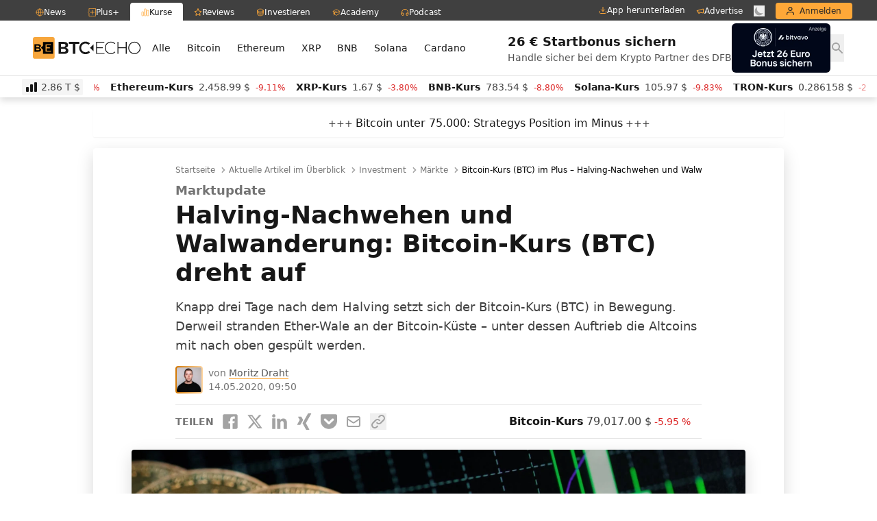

--- FILE ---
content_type: text/html; charset=UTF-8
request_url: https://www.btc-echo.de/news/halving-nachwehen-und-walwanderung-bitcoin-kurs-btc-dreht-auf-91518/
body_size: 57335
content:
<!doctype html>
<html lang="de" class="bt-antialiased bt-font-body" x-data="{darkMode: localStorage.getItem('dark') === 'true'}" x-init="$watch('darkMode', val => localStorage.setItem('dark', val))" x-bind:class="{ 'bt-dark btbl-dark': darkMode }">
<head>
		<link rel="preconnect" href="https://cdn.privacy-mgmt.com/unified/wrapperMessagingWithoutDetection.js">
	<link rel="dns-prefetch" href="https://cdn.privacy-mgmt.com/unified/wrapperMessagingWithoutDetection.js">

	<meta charset="UTF-8">
	<meta http-equiv="X-UA-Compatible" content="IE=edge">
	<meta name="viewport" content="width=device-width, initial-scale=1">
	<meta name="theme-color" content="#FFA838" media="(prefers-color-scheme: light)">
	<meta name="theme-color" content="#282828" media="(prefers-color-scheme: dark)">
	<meta name="apple-itunes-app" content="app-id=1600917142">
	<link rel="profile" href="https://gmpg.org/xfn/11">

	
	<meta name='robots' content='index, follow, max-image-preview:large, max-snippet:-1, max-video-preview:-1' />
<link rel='preconnect' href='https://s.amazon-adsystem.com' crossorigin>
<link rel='preconnect' href='https://e.serverbid.com' crossorigin>
<link rel='preconnect' href='https://secure.adnxs.com' crossorigin>
<link rel='preconnect' href='https://ajax.cloudflare.com/' crossorigin>
<link rel='preconnect' href='https://s3.eu-central-1.amazonaws.com/prod.iqdcontroller.iqdigital/cdn_btcecho_mob/live/iqadcontroller.js.gz' >
<link rel='preconnect' href='https://cdn.privacy-mgmt.com/unified/wrapperMessagingWithoutDetection.js' crossorigin>
<link rel='dns-prefetch' href='//s.amazon-adsystem.com'>
<link rel='dns-prefetch' href='//e.serverbid.com'>
<link rel='dns-prefetch' href='//secure.adnxs.com'>
<link rel='dns-prefetch' href='//assets.coingecko.com'>
<link rel='dns-prefetch' href='//compass.pressekompass.net'>
<link rel='dns-prefetch' href='//platform.twitter.com'>
<link rel='dns-prefetch' href='//syndication.twitter.com'>
<link rel='dns-prefetch' href='//cdntrf.com'>
<link rel='dns-prefetch' href='//vg02.met.vgwort.de'>
<link rel='dns-prefetch' href='//www.youtube-nocookie.com'>
<link rel='dns-prefetch' href='//connect.facebook.net'>
<link rel='dns-prefetch' href='//www.google-analytics.com'>
<link rel='dns-prefetch' href='//www.googletagmanager.com'>
<link rel='dns-prefetch' href='//s.ytimg.com'>
<link rel='dns-prefetch' href='//ajax.cloudflare.com'>
<link rel='dns-prefetch' href='//c.finative.cloud'>
<link rel='dns-prefetch' href='//d.finative.cloud'>
<link rel='dns-prefetch' href='//s3.eu-central-1.amazonaws.com/prod.iqdcontroller.iqdigital/cdn_btcecho_mob/live/iqadcontroller.js.gz'>
<link rel='dns-prefetch' href='//static.cloudflareinsights.com'>

<!-- Google Tag Manager for WordPress by gtm4wp.com -->
<script data-cfasync="false" data-pagespeed-no-defer>
	var gtm4wp_datalayer_name = "dataLayer";
	var dataLayer = dataLayer || [];
</script>
<!-- End Google Tag Manager for WordPress by gtm4wp.com -->
	<!-- This site is optimized with the Yoast SEO Premium plugin v26.6 (Yoast SEO v26.6) - https://yoast.com/wordpress/plugins/seo/ -->
	<title>Bitcoin-Kurs (BTC) im Plus – Halving-Nachwehen und Walwanderung</title><link rel="preload" href="https://cdn.sanity.io/images/ed60z6z7/production/3f237e145f977134bc6470f679f13a65351dea9c-32x32.svg" as="image" fetchpriority="high"><link rel="preload" href="https://cdn.sanity.io/images/ed60z6z7/production/b79c7d48f1f7fcb7e79087e4cf2ee0f4bc9777b1-32x32.svg" as="image" fetchpriority="high"><link rel="preload" href="https://cdn.privacy-mgmt.com/unified/wrapperMessagingWithoutDetection.js" as="script"><style id="perfmatters-used-css">:where(.wp-block-button__link){border-radius:9999px;box-shadow:none;padding:calc(.667em + 2px) calc(1.333em + 2px);text-decoration:none;}:root :where(.wp-block-button .wp-block-button__link.is-style-outline),:root :where(.wp-block-button.is-style-outline>.wp-block-button__link){border:2px solid;padding:.667em 1.333em;}:root :where(.wp-block-button .wp-block-button__link.is-style-outline:not(.has-text-color)),:root :where(.wp-block-button.is-style-outline>.wp-block-button__link:not(.has-text-color)){color:currentColor;}:root :where(.wp-block-button .wp-block-button__link.is-style-outline:not(.has-background)),:root :where(.wp-block-button.is-style-outline>.wp-block-button__link:not(.has-background)){background-color:initial;background-image:none;}:where(.wp-block-columns){margin-bottom:1.75em;}:where(.wp-block-columns.has-background){padding:1.25em 2.375em;}:where(.wp-block-post-comments input[type=submit]){border:none;}:where(.wp-block-cover-image:not(.has-text-color)),:where(.wp-block-cover:not(.has-text-color)){color:#fff;}:where(.wp-block-cover-image.is-light:not(.has-text-color)),:where(.wp-block-cover.is-light:not(.has-text-color)){color:#000;}:root :where(.wp-block-cover h1:not(.has-text-color)),:root :where(.wp-block-cover h2:not(.has-text-color)),:root :where(.wp-block-cover h3:not(.has-text-color)),:root :where(.wp-block-cover h4:not(.has-text-color)),:root :where(.wp-block-cover h5:not(.has-text-color)),:root :where(.wp-block-cover h6:not(.has-text-color)),:root :where(.wp-block-cover p:not(.has-text-color)){color:inherit;}:where(.wp-block-file){margin-bottom:1.5em;}:where(.wp-block-file__button){border-radius:2em;display:inline-block;padding:.5em 1em;}:where(.wp-block-file__button):is(a):active,:where(.wp-block-file__button):is(a):focus,:where(.wp-block-file__button):is(a):hover,:where(.wp-block-file__button):is(a):visited{box-shadow:none;color:#fff;opacity:.85;text-decoration:none;}:where(.wp-block-group.wp-block-group-is-layout-constrained){position:relative;}.wp-block-image>a,.wp-block-image>figure>a{display:inline-block;}.wp-block-image img{box-sizing:border-box;height:auto;max-width:100%;vertical-align:bottom;}.wp-block-image[style*=border-radius] img,.wp-block-image[style*=border-radius]>a{border-radius:inherit;}.wp-block-image.aligncenter{text-align:center;}.wp-block-image .aligncenter,.wp-block-image .alignleft,.wp-block-image .alignright,.wp-block-image.aligncenter,.wp-block-image.alignleft,.wp-block-image.alignright{display:table;}.wp-block-image .aligncenter>figcaption,.wp-block-image .alignleft>figcaption,.wp-block-image .alignright>figcaption,.wp-block-image.aligncenter>figcaption,.wp-block-image.alignleft>figcaption,.wp-block-image.alignright>figcaption{caption-side:bottom;display:table-caption;}.wp-block-image .aligncenter{margin-left:auto;margin-right:auto;}.wp-block-image :where(figcaption){margin-bottom:1em;margin-top:.5em;}.wp-block-image figure{margin:0;}@keyframes show-content-image{0%{visibility:hidden;}99%{visibility:hidden;}to{visibility:visible;}}@keyframes turn-on-visibility{0%{opacity:0;}to{opacity:1;}}@keyframes turn-off-visibility{0%{opacity:1;visibility:visible;}99%{opacity:0;visibility:visible;}to{opacity:0;visibility:hidden;}}@keyframes lightbox-zoom-in{0%{transform:translate(calc(( -100vw + var(--wp--lightbox-scrollbar-width) ) / 2 + var(--wp--lightbox-initial-left-position)),calc(-50vh + var(--wp--lightbox-initial-top-position))) scale(var(--wp--lightbox-scale));}to{transform:translate(-50%,-50%) scale(1);}}@keyframes lightbox-zoom-out{0%{transform:translate(-50%,-50%) scale(1);visibility:visible;}99%{visibility:visible;}to{transform:translate(calc(( -100vw + var(--wp--lightbox-scrollbar-width) ) / 2 + var(--wp--lightbox-initial-left-position)),calc(-50vh + var(--wp--lightbox-initial-top-position))) scale(var(--wp--lightbox-scale));visibility:hidden;}}:where(.wp-block-latest-comments:not([style*=line-height] .wp-block-latest-comments__comment)){line-height:1.1;}:where(.wp-block-latest-comments:not([style*=line-height] .wp-block-latest-comments__comment-excerpt p)){line-height:1.8;}:root :where(.wp-block-latest-posts.is-grid){padding:0;}:root :where(.wp-block-latest-posts.wp-block-latest-posts__list){padding-left:0;}ol,ul{box-sizing:border-box;}:root :where(.wp-block-list.has-background){padding:1.25em 2.375em;}:where(.wp-block-navigation.has-background .wp-block-navigation-item a:not(.wp-element-button)),:where(.wp-block-navigation.has-background .wp-block-navigation-submenu a:not(.wp-element-button)){padding:.5em 1em;}:where(.wp-block-navigation .wp-block-navigation__submenu-container .wp-block-navigation-item a:not(.wp-element-button)),:where(.wp-block-navigation .wp-block-navigation__submenu-container .wp-block-navigation-submenu a:not(.wp-element-button)),:where(.wp-block-navigation .wp-block-navigation__submenu-container .wp-block-navigation-submenu button.wp-block-navigation-item__content),:where(.wp-block-navigation .wp-block-navigation__submenu-container .wp-block-pages-list__item button.wp-block-navigation-item__content){padding:.5em 1em;}@keyframes overlay-menu__fade-in-animation{0%{opacity:0;transform:translateY(.5em);}to{opacity:1;transform:translateY(0);}}:root :where(p.has-background){padding:1.25em 2.375em;}:where(p.has-text-color:not(.has-link-color)) a{color:inherit;}:where(.wp-block-post-comments-form) input:not([type=submit]),:where(.wp-block-post-comments-form) textarea{border:1px solid #949494;font-family:inherit;font-size:1em;}:where(.wp-block-post-comments-form) input:where(:not([type=submit]):not([type=checkbox])),:where(.wp-block-post-comments-form) textarea{padding:calc(.667em + 2px);}:where(.wp-block-post-excerpt){box-sizing:border-box;margin-bottom:var(--wp--style--block-gap);margin-top:var(--wp--style--block-gap);}:where(.wp-block-preformatted.has-background){padding:1.25em 2.375em;}.wp-block-query-title,.wp-block-query-total,.wp-block-quote{box-sizing:border-box;}.wp-block-quote{overflow-wrap:break-word;}:where(.wp-block-search__button){border:1px solid #ccc;padding:6px 10px;}:where(.wp-block-search__input){font-family:inherit;font-size:inherit;font-style:inherit;font-weight:inherit;letter-spacing:inherit;line-height:inherit;text-transform:inherit;}:where(.wp-block-search__button-inside .wp-block-search__inside-wrapper){border:1px solid #949494;box-sizing:border-box;padding:4px;}:where(.wp-block-search__button-inside .wp-block-search__inside-wrapper) :where(.wp-block-search__button){padding:4px 8px;}:root :where(.wp-block-separator.is-style-dots){height:auto;line-height:1;text-align:center;}:root :where(.wp-block-separator.is-style-dots):before{color:currentColor;content:"···";font-family:serif;font-size:1.5em;letter-spacing:2em;padding-left:2em;}:root :where(.wp-block-site-logo.is-style-rounded){border-radius:9999px;}:root :where(.wp-block-social-links .wp-social-link a){padding:.25em;}:root :where(.wp-block-social-links.is-style-logos-only .wp-social-link a){padding:0;}:root :where(.wp-block-social-links.is-style-pill-shape .wp-social-link a){padding-left:.6666666667em;padding-right:.6666666667em;}:root :where(.wp-block-tag-cloud.is-style-outline){display:flex;flex-wrap:wrap;gap:1ch;}:root :where(.wp-block-tag-cloud.is-style-outline a){border:1px solid;font-size:unset !important;margin-right:0;padding:1ch 2ch;text-decoration:none !important;}:root :where(.wp-block-table-of-contents){box-sizing:border-box;}:where(.wp-block-term-description){box-sizing:border-box;margin-bottom:var(--wp--style--block-gap);margin-top:var(--wp--style--block-gap);}:where(pre.wp-block-verse){font-family:inherit;}.editor-styles-wrapper,.entry-content{counter-reset:footnotes;}:root{--wp--preset--font-size--normal:16px;--wp--preset--font-size--huge:42px;}.aligncenter{clear:both;}html :where(.has-border-color){border-style:solid;}html :where([style*=border-top-color]){border-top-style:solid;}html :where([style*=border-right-color]){border-right-style:solid;}html :where([style*=border-bottom-color]){border-bottom-style:solid;}html :where([style*=border-left-color]){border-left-style:solid;}html :where([style*=border-width]){border-style:solid;}html :where([style*=border-top-width]){border-top-style:solid;}html :where([style*=border-right-width]){border-right-style:solid;}html :where([style*=border-bottom-width]){border-bottom-style:solid;}html :where([style*=border-left-width]){border-left-style:solid;}html :where(img[class*=wp-image-]){height:auto;max-width:100%;}:where(figure){margin:0 0 1em;}html :where(.is-position-sticky){--wp-admin--admin-bar--position-offset:var(--wp-admin--admin-bar--height,0px);}@media screen and (max-width:600px){html :where(.is-position-sticky){--wp-admin--admin-bar--position-offset:0px;}}*,:after,:before{--tw-border-spacing-x:0;--tw-border-spacing-y:0;--tw-translate-x:0;--tw-translate-y:0;--tw-rotate:0;--tw-skew-x:0;--tw-skew-y:0;--tw-scale-x:1;--tw-scale-y:1;--tw-scroll-snap-strictness:proximity;--tw-ring-offset-width:0px;--tw-ring-offset-color:#fff;--tw-ring-color:rgba(59,130,246,.5);--tw-ring-offset-shadow:0 0 rgba(0,0,0,0);--tw-ring-shadow:0 0 rgba(0,0,0,0);--tw-shadow:0 0 rgba(0,0,0,0);--tw-shadow-colored:0 0 rgba(0,0,0,0);}::backdrop{--tw-border-spacing-x:0;--tw-border-spacing-y:0;--tw-translate-x:0;--tw-translate-y:0;--tw-rotate:0;--tw-skew-x:0;--tw-skew-y:0;--tw-scale-x:1;--tw-scale-y:1;--tw-scroll-snap-strictness:proximity;--tw-ring-offset-width:0px;--tw-ring-offset-color:#fff;--tw-ring-color:rgba(59,130,246,.5);--tw-ring-offset-shadow:0 0 rgba(0,0,0,0);--tw-ring-shadow:0 0 rgba(0,0,0,0);--tw-shadow:0 0 rgba(0,0,0,0);--tw-shadow-colored:0 0 rgba(0,0,0,0);}.btbl-absolute{position:absolute;}.btbl-relative{position:relative;}.btbl-inset-0{inset:0;}.btbl--bottom-px{bottom:-1px;}.btbl--top-px{top:-1px;}.btbl-left-11{left:2.75rem;}.btbl-left-20{left:5rem;}.btbl-right-11{right:2.75rem;}.btbl-right-20{right:5rem;}.\!btbl-my-0{margin-top:0 !important;margin-bottom:0 !important;}.btbl--mx-4{margin-left:-1rem;margin-right:-1rem;}.btbl-my-2{margin-top:.5rem;margin-bottom:.5rem;}.btbl-mt-1{margin-top:.25rem;}.\!btbl-block{display:block !important;}.btbl-block{display:block;}.btbl-flex{display:flex;}.btbl-aspect-square{aspect-ratio:1/1;}.btbl-h-full{height:100%;}.btbl-h-px{height:1px;}.btbl-w-24{width:6rem;}.btbl-w-full{width:100%;}.btbl-flex-shrink-0,.btbl-shrink-0{flex-shrink:0;}.btbl-transform{transform:translate(var(--tw-translate-x),var(--tw-translate-y)) rotate(var(--tw-rotate)) skewX(var(--tw-skew-x)) skewY(var(--tw-skew-y)) scaleX(var(--tw-scale-x)) scaleY(var(--tw-scale-y));}.btbl-items-center{align-items:center;}.btbl-space-x-2>:not([hidden])~:not([hidden]){--tw-space-x-reverse:0;margin-right:calc(.5rem * var(--tw-space-x-reverse));margin-left:calc(.5rem * ( 1 - var(--tw-space-x-reverse) ));}.btbl-overflow-hidden{overflow:hidden;}.btbl-rounded{border-radius:.25rem;}.\!btbl-border-none{border-style:none !important;}.btbl-bg-white\/60{background-color:hsla(0,0%,100%,.6);}.btbl-bg-gradient-to-r{background-image:linear-gradient(to right,var(--tw-gradient-stops));}.btbl-bg-gradient-to-tr{background-image:linear-gradient(to top right,var(--tw-gradient-stops));}.btbl-from-yellow-300{--tw-gradient-from:#ffd59e var(--tw-gradient-from-position);--tw-gradient-to:rgba(255,213,158,0) var(--tw-gradient-to-position);--tw-gradient-stops:var(--tw-gradient-from),var(--tw-gradient-to);}.btbl-from-yellow-300\/0{--tw-gradient-from:rgba(255,213,158,0) var(--tw-gradient-from-position);--tw-gradient-to:rgba(255,213,158,0) var(--tw-gradient-to-position);--tw-gradient-stops:var(--tw-gradient-from),var(--tw-gradient-to);}.btbl-from-yellow-400\/0{--tw-gradient-from:rgba(255,190,107,0) var(--tw-gradient-from-position);--tw-gradient-to:rgba(255,190,107,0) var(--tw-gradient-to-position);--tw-gradient-stops:var(--tw-gradient-from),var(--tw-gradient-to);}.btbl-via-green-300\/70{--tw-gradient-to:rgba(110,231,183,0) var(--tw-gradient-to-position);--tw-gradient-stops:var(--tw-gradient-from),rgba(110,231,183,.7) var(--tw-gradient-via-position),var(--tw-gradient-to);}.btbl-via-yellow-300\/70{--tw-gradient-to:rgba(255,213,158,0) var(--tw-gradient-to-position);--tw-gradient-stops:var(--tw-gradient-from),rgba(255,213,158,.7) var(--tw-gradient-via-position),var(--tw-gradient-to);}.btbl-via-yellow-400{--tw-gradient-to:rgba(255,190,107,0) var(--tw-gradient-to-position);--tw-gradient-stops:var(--tw-gradient-from),#ffbe6b var(--tw-gradient-via-position),var(--tw-gradient-to);}.btbl-via-yellow-500\/70{--tw-gradient-to:rgba(255,168,56,0) var(--tw-gradient-to-position);--tw-gradient-stops:var(--tw-gradient-from),rgba(255,168,56,.7) var(--tw-gradient-via-position),var(--tw-gradient-to);}.btbl-to-yellow-300{--tw-gradient-to:#ffd59e var(--tw-gradient-to-position);}.btbl-to-yellow-300\/0{--tw-gradient-to:rgba(255,213,158,0) var(--tw-gradient-to-position);}.btbl-to-yellow-400\/0{--tw-gradient-to:rgba(255,190,107,0) var(--tw-gradient-to-position);}.btbl-object-cover{-o-object-fit:cover;object-fit:cover;}.btbl-px-4{padding-left:1rem;padding-right:1rem;}.btbl-py-2{padding-top:.5rem;padding-bottom:.5rem;}.btbl-font-display{font-family:Inter var,ui-sans-serif,system-ui,sans-serif,Apple Color Emoji,Segoe UI Emoji,Segoe UI Symbol,Noto Color Emoji;}.btbl-text-lg\/5{font-size:1.125rem;line-height:1.25rem;}.btbl-text-sm{font-size:.875rem;line-height:1.25rem;}.btbl-text-xl{font-size:1.25rem;line-height:1.75rem;}.btbl-font-bold{font-weight:700;}.\!btbl-leading-5{line-height:1.25rem !important;}.btbl-text-yellow-500{--tw-text-opacity:1;}.\!btbl-no-underline{text-decoration-line:none !important;}.btbl-opacity-10{opacity:.1;}.btbl-opacity-25{opacity:.25;}.btbl-shadow-md,.btbl-shadow-sm{box-shadow:var(--tw-ring-offset-shadow,0 0 rgba(0,0,0,0)),var(--tw-ring-shadow,0 0 rgba(0,0,0,0)),var(--tw-shadow);}.btbl-shadow-sm{--tw-shadow:0 1px 2px 0 rgba(0,0,0,.05);--tw-shadow-colored:0 1px 2px 0 var(--tw-shadow-color);}.btbl-ring-1{--tw-ring-offset-shadow:var(--tw-ring-inset) 0 0 0 var(--tw-ring-offset-width) var(--tw-ring-offset-color);--tw-ring-shadow:var(--tw-ring-inset) 0 0 0 calc(1px + var(--tw-ring-offset-width)) var(--tw-ring-color);box-shadow:var(--tw-ring-offset-shadow),var(--tw-ring-shadow),var(--tw-shadow,0 0 rgba(0,0,0,0));}.btbl-ring-gray-600\/10{--tw-ring-color:rgba(82,82,82,.1);}.btbl-blur-lg{--tw-blur:blur(16px);}.btbl-blur-lg,.btbl-blur-sm{filter:var(--tw-blur) var(--tw-brightness) var(--tw-contrast) var(--tw-grayscale) var(--tw-hue-rotate) var(--tw-invert) var(--tw-saturate) var(--tw-sepia) var(--tw-drop-shadow);}.btbl-backdrop-blur{--tw-backdrop-blur:blur(8px);-webkit-backdrop-filter:var(--tw-backdrop-blur) var(--tw-backdrop-brightness) var(--tw-backdrop-contrast) var(--tw-backdrop-grayscale) var(--tw-backdrop-hue-rotate) var(--tw-backdrop-invert) var(--tw-backdrop-opacity) var(--tw-backdrop-saturate) var(--tw-backdrop-sepia);backdrop-filter:var(--tw-backdrop-blur) var(--tw-backdrop-brightness) var(--tw-backdrop-contrast) var(--tw-backdrop-grayscale) var(--tw-backdrop-hue-rotate) var(--tw-backdrop-invert) var(--tw-backdrop-opacity) var(--tw-backdrop-saturate) var(--tw-backdrop-sepia);}.btbl-transition-colors{transition-property:color,background-color,border-color,text-decoration-color,fill,stroke;transition-timing-function:cubic-bezier(.4,0,.2,1);transition-duration:.15s;}.btbl-duration-150,.btbl-transition-opacity{transition-duration:.15s;}.btbl-ease-in-out{transition-timing-function:cubic-bezier(.4,0,.2,1);}.btbl-group:hover .group-hover\:btbl-scale-105{--tw-scale-x:1.05;--tw-scale-y:1.05;transform:translate(var(--tw-translate-x),var(--tw-translate-y)) rotate(var(--tw-rotate)) skewX(var(--tw-skew-x)) skewY(var(--tw-skew-y)) scaleX(var(--tw-scale-x)) scaleY(var(--tw-scale-y));}.btbl-group:hover .group-hover\:btbl-text-yellow-600\/80{color:rgba(255,146,5,.8);}.dark\:btbl-border-gray-500:is(.btbl-dark *){--tw-border-opacity:1;}.dark\:btbl-bg-gray-950\/80:is(.btbl-dark *){background-color:hsla(0,0%,4%,.8);}.dark\:btbl-bg-transparent:is(.btbl-dark *){background-color:transparent;}.dark\:btbl-opacity-15:is(.btbl-dark *){opacity:.15;}.dark\:btbl-ring-white\/10:is(.btbl-dark *){--tw-ring-color:hsla(0,0%,100%,.1);}@media (min-width:640px){.sm\:btbl-rounded{border-radius:.25rem;}.sm\:btbl-py-3{padding-top:.75rem;padding-bottom:.75rem;}}@media (min-width:1024px){.lg\:btbl-mx-0{margin-left:0;margin-right:0;}.lg\:btbl-my-4{margin-top:1rem;margin-bottom:1rem;}.lg\:btbl-aspect-video{aspect-ratio:16/9;}.lg\:btbl-w-56{width:14rem;}.lg\:btbl-space-x-4>:not([hidden])~:not([hidden]){--tw-space-x-reverse:0;margin-right:calc(1rem * var(--tw-space-x-reverse));margin-left:calc(1rem * ( 1 - var(--tw-space-x-reverse) ));}.lg\:btbl-rounded{border-radius:.25rem;}.lg\:btbl-text-2xl\/5{font-size:1.5rem;line-height:1.25rem;}}*,:after,:before{--tw-border-spacing-x:0;--tw-border-spacing-y:0;--tw-translate-x:0;--tw-translate-y:0;--tw-rotate:0;--tw-skew-x:0;--tw-skew-y:0;--tw-scale-x:1;--tw-scale-y:1;--tw-scroll-snap-strictness:proximity;--tw-ring-offset-width:0px;--tw-ring-offset-color:#fff;--tw-ring-color:rgba(59,130,246,.5);--tw-ring-offset-shadow:0 0 rgba(0,0,0,0);--tw-ring-shadow:0 0 rgba(0,0,0,0);--tw-shadow:0 0 rgba(0,0,0,0);--tw-shadow-colored:0 0 rgba(0,0,0,0);}::backdrop{--tw-border-spacing-x:0;--tw-border-spacing-y:0;--tw-translate-x:0;--tw-translate-y:0;--tw-rotate:0;--tw-skew-x:0;--tw-skew-y:0;--tw-scale-x:1;--tw-scale-y:1;--tw-scroll-snap-strictness:proximity;--tw-ring-offset-width:0px;--tw-ring-offset-color:#fff;--tw-ring-color:rgba(59,130,246,.5);--tw-ring-offset-shadow:0 0 rgba(0,0,0,0);--tw-ring-shadow:0 0 rgba(0,0,0,0);--tw-shadow:0 0 rgba(0,0,0,0);--tw-shadow-colored:0 0 rgba(0,0,0,0);}.btbl-absolute{position:absolute;}.btbl-relative{position:relative;}.btbl-inset-0{inset:0;}.btbl--bottom-px{bottom:-1px;}.btbl--top-px{top:-1px;}.btbl-left-11{left:2.75rem;}.btbl-left-20{left:5rem;}.btbl-right-11{right:2.75rem;}.btbl-right-20{right:5rem;}.\!btbl-my-0{margin-top:0 !important;margin-bottom:0 !important;}.btbl--mx-4{margin-left:-1rem;margin-right:-1rem;}.btbl-my-2{margin-top:.5rem;margin-bottom:.5rem;}.btbl-mt-1{margin-top:.25rem;}.\!btbl-block{display:block !important;}.btbl-block{display:block;}.btbl-flex{display:flex;}.btbl-aspect-square{aspect-ratio:1/1;}.btbl-h-full{height:100%;}.btbl-h-px{height:1px;}.btbl-w-24{width:6rem;}.btbl-w-full{width:100%;}.btbl-flex-shrink-0,.btbl-shrink-0{flex-shrink:0;}.btbl-transform{transform:translate(var(--tw-translate-x),var(--tw-translate-y)) rotate(var(--tw-rotate)) skewX(var(--tw-skew-x)) skewY(var(--tw-skew-y)) scaleX(var(--tw-scale-x)) scaleY(var(--tw-scale-y));}.btbl-items-center{align-items:center;}.btbl-space-x-2>:not([hidden])~:not([hidden]){--tw-space-x-reverse:0;margin-right:calc(.5rem * var(--tw-space-x-reverse));margin-left:calc(.5rem * ( 1 - var(--tw-space-x-reverse) ));}.btbl-overflow-hidden{overflow:hidden;}.btbl-rounded{border-radius:.25rem;}.\!btbl-border-none{border-style:none !important;}.btbl-bg-white\/60{background-color:hsla(0,0%,100%,.6);}.btbl-bg-gradient-to-r{background-image:linear-gradient(to right,var(--tw-gradient-stops));}.btbl-bg-gradient-to-tr{background-image:linear-gradient(to top right,var(--tw-gradient-stops));}.btbl-from-yellow-300{--tw-gradient-from:#ffd59e var(--tw-gradient-from-position);--tw-gradient-to:rgba(255,213,158,0) var(--tw-gradient-to-position);--tw-gradient-stops:var(--tw-gradient-from),var(--tw-gradient-to);}.btbl-from-yellow-300\/0{--tw-gradient-from:rgba(255,213,158,0) var(--tw-gradient-from-position);--tw-gradient-to:rgba(255,213,158,0) var(--tw-gradient-to-position);--tw-gradient-stops:var(--tw-gradient-from),var(--tw-gradient-to);}.btbl-from-yellow-400\/0{--tw-gradient-from:rgba(255,190,107,0) var(--tw-gradient-from-position);--tw-gradient-to:rgba(255,190,107,0) var(--tw-gradient-to-position);--tw-gradient-stops:var(--tw-gradient-from),var(--tw-gradient-to);}.btbl-via-green-300\/70{--tw-gradient-to:rgba(110,231,183,0) var(--tw-gradient-to-position);--tw-gradient-stops:var(--tw-gradient-from),rgba(110,231,183,.7) var(--tw-gradient-via-position),var(--tw-gradient-to);}.btbl-via-yellow-300\/70{--tw-gradient-to:rgba(255,213,158,0) var(--tw-gradient-to-position);--tw-gradient-stops:var(--tw-gradient-from),rgba(255,213,158,.7) var(--tw-gradient-via-position),var(--tw-gradient-to);}.btbl-via-yellow-400{--tw-gradient-to:rgba(255,190,107,0) var(--tw-gradient-to-position);--tw-gradient-stops:var(--tw-gradient-from),#ffbe6b var(--tw-gradient-via-position),var(--tw-gradient-to);}.btbl-via-yellow-500\/70{--tw-gradient-to:rgba(255,168,56,0) var(--tw-gradient-to-position);--tw-gradient-stops:var(--tw-gradient-from),rgba(255,168,56,.7) var(--tw-gradient-via-position),var(--tw-gradient-to);}.btbl-to-yellow-300{--tw-gradient-to:#ffd59e var(--tw-gradient-to-position);}.btbl-to-yellow-300\/0{--tw-gradient-to:rgba(255,213,158,0) var(--tw-gradient-to-position);}.btbl-to-yellow-400\/0{--tw-gradient-to:rgba(255,190,107,0) var(--tw-gradient-to-position);}.btbl-object-cover{-o-object-fit:cover;object-fit:cover;}.btbl-px-4{padding-left:1rem;padding-right:1rem;}.btbl-py-2{padding-top:.5rem;padding-bottom:.5rem;}.btbl-font-display{font-family:Inter var,ui-sans-serif,system-ui,sans-serif,Apple Color Emoji,Segoe UI Emoji,Segoe UI Symbol,Noto Color Emoji;}.btbl-text-lg\/5{font-size:1.125rem;line-height:1.25rem;}.btbl-text-sm{font-size:.875rem;line-height:1.25rem;}.btbl-text-xl{font-size:1.25rem;line-height:1.75rem;}.btbl-font-bold{font-weight:700;}.\!btbl-leading-5{line-height:1.25rem !important;}.btbl-text-yellow-500{--tw-text-opacity:1;}.\!btbl-no-underline{text-decoration-line:none !important;}.btbl-opacity-10{opacity:.1;}.btbl-opacity-25{opacity:.25;}.btbl-shadow-md,.btbl-shadow-sm{box-shadow:var(--tw-ring-offset-shadow,0 0 rgba(0,0,0,0)),var(--tw-ring-shadow,0 0 rgba(0,0,0,0)),var(--tw-shadow);}.btbl-shadow-sm{--tw-shadow:0 1px 2px 0 rgba(0,0,0,.05);--tw-shadow-colored:0 1px 2px 0 var(--tw-shadow-color);}.btbl-ring-1{--tw-ring-offset-shadow:var(--tw-ring-inset) 0 0 0 var(--tw-ring-offset-width) var(--tw-ring-offset-color);--tw-ring-shadow:var(--tw-ring-inset) 0 0 0 calc(1px + var(--tw-ring-offset-width)) var(--tw-ring-color);box-shadow:var(--tw-ring-offset-shadow),var(--tw-ring-shadow),var(--tw-shadow,0 0 rgba(0,0,0,0));}.btbl-ring-gray-600\/10{--tw-ring-color:rgba(82,82,82,.1);}.btbl-blur-lg{--tw-blur:blur(16px);}.btbl-blur-lg,.btbl-blur-sm{filter:var(--tw-blur) var(--tw-brightness) var(--tw-contrast) var(--tw-grayscale) var(--tw-hue-rotate) var(--tw-invert) var(--tw-saturate) var(--tw-sepia) var(--tw-drop-shadow);}.btbl-backdrop-blur{--tw-backdrop-blur:blur(8px);-webkit-backdrop-filter:var(--tw-backdrop-blur) var(--tw-backdrop-brightness) var(--tw-backdrop-contrast) var(--tw-backdrop-grayscale) var(--tw-backdrop-hue-rotate) var(--tw-backdrop-invert) var(--tw-backdrop-opacity) var(--tw-backdrop-saturate) var(--tw-backdrop-sepia);backdrop-filter:var(--tw-backdrop-blur) var(--tw-backdrop-brightness) var(--tw-backdrop-contrast) var(--tw-backdrop-grayscale) var(--tw-backdrop-hue-rotate) var(--tw-backdrop-invert) var(--tw-backdrop-opacity) var(--tw-backdrop-saturate) var(--tw-backdrop-sepia);}.btbl-transition-colors{transition-property:color,background-color,border-color,text-decoration-color,fill,stroke;transition-timing-function:cubic-bezier(.4,0,.2,1);transition-duration:.15s;}.btbl-duration-150,.btbl-transition-opacity{transition-duration:.15s;}.btbl-ease-in-out{transition-timing-function:cubic-bezier(.4,0,.2,1);}.btbl-group:hover .group-hover\:btbl-scale-105{--tw-scale-x:1.05;--tw-scale-y:1.05;transform:translate(var(--tw-translate-x),var(--tw-translate-y)) rotate(var(--tw-rotate)) skewX(var(--tw-skew-x)) skewY(var(--tw-skew-y)) scaleX(var(--tw-scale-x)) scaleY(var(--tw-scale-y));}.btbl-group:hover .group-hover\:btbl-text-yellow-600\/80{color:rgba(255,146,5,.8);}.dark\:btbl-border-gray-500:is(.btbl-dark *){--tw-border-opacity:1;}.dark\:btbl-bg-gray-950\/80:is(.btbl-dark *){background-color:hsla(0,0%,4%,.8);}.dark\:btbl-bg-transparent:is(.btbl-dark *){background-color:transparent;}.dark\:btbl-opacity-15:is(.btbl-dark *){opacity:.15;}.dark\:btbl-ring-white\/10:is(.btbl-dark *){--tw-ring-color:hsla(0,0%,100%,.1);}@media (min-width:640px){.sm\:btbl-rounded{border-radius:.25rem;}.sm\:btbl-py-3{padding-top:.75rem;padding-bottom:.75rem;}}@media (min-width:1024px){.lg\:btbl-mx-0{margin-left:0;margin-right:0;}.lg\:btbl-my-4{margin-top:1rem;margin-bottom:1rem;}.lg\:btbl-aspect-video{aspect-ratio:16/9;}.lg\:btbl-w-56{width:14rem;}.lg\:btbl-space-x-4>:not([hidden])~:not([hidden]){--tw-space-x-reverse:0;margin-right:calc(1rem * var(--tw-space-x-reverse));margin-left:calc(1rem * ( 1 - var(--tw-space-x-reverse) ));}.lg\:btbl-rounded{border-radius:.25rem;}.lg\:btbl-text-2xl\/5{font-size:1.5rem;line-height:1.25rem;}}@-webkit-keyframes bounceFromRight{0%,100%{margin-left:0;}50%{margin-left:-30px;}}@keyframes bounceFromRight{0%,100%{margin-left:0;}50%{margin-left:-30px;}}@-webkit-keyframes bounceFromLeft{0%,100%{margin-left:0;}50%{margin-left:30px;}}@keyframes bounceFromLeft{0%,100%{margin-left:0;}50%{margin-left:30px;}}@-webkit-keyframes bounce{0%,100%{-webkit-transform:scale(0);transform:scale(0);}50%{-webkit-transform:scale(1);transform:scale(1);}}@keyframes bounce{0%,100%{-webkit-transform:scale(0);-moz-transform:scale(0);transform:scale(0);}50%{-webkit-transform:scale(1);-moz-transform:scale(1);transform:scale(1);}}@font-face{font-family:swiper-icons;src:url("data:application/font-woff;charset=utf-8;base64, [base64]//wADZ2x5ZgAAAywAAADMAAAD2MHtryVoZWFkAAABbAAAADAAAAA2E2+eoWhoZWEAAAGcAAAAHwAAACQC9gDzaG10eAAAAigAAAAZAAAArgJkABFsb2NhAAAC0AAAAFoAAABaFQAUGG1heHAAAAG8AAAAHwAAACAAcABAbmFtZQAAA/gAAAE5AAACXvFdBwlwb3N0AAAFNAAAAGIAAACE5s74hXjaY2BkYGAAYpf5Hu/j+W2+MnAzMYDAzaX6QjD6/4//Bxj5GA8AuRwMYGkAPywL13jaY2BkYGA88P8Agx4j+/8fQDYfA1AEBWgDAIB2BOoAeNpjYGRgYNBh4GdgYgABEMnIABJzYNADCQAACWgAsQB42mNgYfzCOIGBlYGB0YcxjYGBwR1Kf2WQZGhhYGBiYGVmgAFGBiQQkOaawtDAoMBQxXjg/wEGPcYDDA4wNUA2CCgwsAAAO4EL6gAAeNpj2M0gyAACqxgGNWBkZ2D4/wMA+xkDdgAAAHjaY2BgYGaAYBkGRgYQiAHyGMF8FgYHIM3DwMHABGQrMOgyWDLEM1T9/w8UBfEMgLzE////P/5//f/V/xv+r4eaAAeMbAxwIUYmIMHEgKYAYjUcsDAwsLKxc3BycfPw8jEQA/[base64]/uznmfPFBNODM2K7MTQ45YEAZqGP81AmGGcF3iPqOop0r1SPTaTbVkfUe4HXj97wYE+yNwWYxwWu4v1ugWHgo3S1XdZEVqWM7ET0cfnLGxWfkgR42o2PvWrDMBSFj/IHLaF0zKjRgdiVMwScNRAoWUoH78Y2icB/yIY09An6AH2Bdu/UB+yxopYshQiEvnvu0dURgDt8QeC8PDw7Fpji3fEA4z/PEJ6YOB5hKh4dj3EvXhxPqH/SKUY3rJ7srZ4FZnh1PMAtPhwP6fl2PMJMPDgeQ4rY8YT6Gzao0eAEA409DuggmTnFnOcSCiEiLMgxCiTI6Cq5DZUd3Qmp10vO0LaLTd2cjN4fOumlc7lUYbSQcZFkutRG7g6JKZKy0RmdLY680CDnEJ+UMkpFFe1RN7nxdVpXrC4aTtnaurOnYercZg2YVmLN/d/gczfEimrE/fs/bOuq29Zmn8tloORaXgZgGa78yO9/cnXm2BpaGvq25Dv9S4E9+5SIc9PqupJKhYFSSl47+Qcr1mYNAAAAeNptw0cKwkAAAMDZJA8Q7OUJvkLsPfZ6zFVERPy8qHh2YER+3i/BP83vIBLLySsoKimrqKqpa2hp6+jq6RsYGhmbmJqZSy0sraxtbO3sHRydnEMU4uR6yx7JJXveP7WrDycAAAAAAAH//wACeNpjYGRgYOABYhkgZgJCZgZNBkYGLQZtIJsFLMYAAAw3ALgAeNolizEKgDAQBCchRbC2sFER0YD6qVQiBCv/H9ezGI6Z5XBAw8CBK/m5iQQVauVbXLnOrMZv2oLdKFa8Pjuru2hJzGabmOSLzNMzvutpB3N42mNgZGBg4GKQYzBhYMxJLMlj4GBgAYow/P/PAJJhLM6sSoWKfWCAAwDAjgbRAAB42mNgYGBkAIIbCZo5IPrmUn0hGA0AO8EFTQAA");font-weight:400;font-style:normal;}:root{--swiper-theme-color:#007aff;}.swiper,swiper-container{margin-left:auto;margin-right:auto;position:relative;overflow:hidden;list-style:none;padding:0;z-index:1;display:block;}.swiper-wrapper{position:relative;width:100%;height:100%;z-index:1;display:flex;transition-property:transform;transition-timing-function:var(--swiper-wrapper-transition-timing-function,initial);box-sizing:content-box;}.swiper-android .swiper-slide,.swiper-wrapper{transform:translate3d(0px,0,0);}.swiper-slide,swiper-slide{flex-shrink:0;width:100%;height:100%;position:relative;transition-property:transform;display:block;}@keyframes swiper-preloader-spin{0%{transform:rotate(0deg);}100%{transform:rotate(360deg);}}*,::before,::after{--tw-border-spacing-x:0;--tw-border-spacing-y:0;--tw-translate-x:0;--tw-translate-y:0;--tw-rotate:0;--tw-skew-x:0;--tw-skew-y:0;--tw-scale-x:1;--tw-scale-y:1;--tw-scroll-snap-strictness:proximity;--tw-ring-offset-width:0px;--tw-ring-offset-color:#fff;--tw-ring-offset-shadow:0 0 rgba(0,0,0,0);--tw-ring-shadow:0 0 rgba(0,0,0,0);--tw-shadow:0 0 rgba(0,0,0,0);--tw-shadow-colored:0 0 rgba(0,0,0,0);}::-webkit-backdrop{--tw-border-spacing-x:0;--tw-border-spacing-y:0;--tw-translate-x:0;--tw-translate-y:0;--tw-rotate:0;--tw-skew-x:0;--tw-skew-y:0;--tw-scale-x:1;--tw-scale-y:1;--tw-scroll-snap-strictness:proximity;--tw-ring-offset-width:0px;--tw-ring-offset-color:#fff;--tw-ring-offset-shadow:0 0 rgba(0,0,0,0);--tw-ring-shadow:0 0 rgba(0,0,0,0);--tw-shadow:0 0 rgba(0,0,0,0);--tw-shadow-colored:0 0 rgba(0,0,0,0);}::backdrop{--tw-border-spacing-x:0;--tw-border-spacing-y:0;--tw-translate-x:0;--tw-translate-y:0;--tw-rotate:0;--tw-skew-x:0;--tw-skew-y:0;--tw-scale-x:1;--tw-scale-y:1;--tw-scroll-snap-strictness:proximity;--tw-ring-offset-width:0px;--tw-ring-offset-color:#fff;--tw-ring-offset-shadow:0 0 rgba(0,0,0,0);--tw-ring-shadow:0 0 rgba(0,0,0,0);--tw-shadow:0 0 rgba(0,0,0,0);--tw-shadow-colored:0 0 rgba(0,0,0,0);}:is(.bt-dark .tippy-content .btcecc-dropdown__list .btcecc-dropdown__item a){--tw-text-opacity:1;}:is(.bt-dark .tippy-content .btcecc-dropdown__list .btcecc-dropdown__item:hover){--tw-bg-opacity:1;}:is(.bt-dark .tippy-tooltip.light-theme){--tw-bg-opacity:1;}:is(.bt-dark table.dataTable thead th){--tw-border-opacity:1;--tw-bg-opacity:1;--tw-text-opacity:1;}:is(.bt-dark table.dataTable thead th),:is(.bt-dark table.dataTable thead td){--tw-border-opacity:1;}:is(.bt-dark table.dataTable tfoot th),:is(.bt-dark table.dataTable tfoot td){--tw-border-opacity:1;}:is(.bt-dark table.dataTable tbody tr){--tw-bg-opacity:1;}:is(.bt-dark table.dataTable tbody tr.selected){--tw-bg-opacity:1;}:is(.bt-dark table.dataTable.row-border tbody th),:is(.bt-dark table.dataTable.row-border tbody td),:is(.bt-dark table.dataTable.display tbody th),:is(.bt-dark table.dataTable.display tbody td){--tw-border-opacity:1;}:is(.bt-dark table.dataTable.cell-border tbody th),:is(.bt-dark table.dataTable.cell-border tbody td){--tw-border-opacity:1;}:is(.bt-dark table.dataTable.cell-border tbody tr th:first-child),:is(.bt-dark table.dataTable.cell-border tbody tr td:first-child){--tw-border-opacity:1;}:is(.bt-dark table.dataTable.stripe tbody tr.odd),:is(.bt-dark table.dataTable.display tbody tr.odd){--tw-bg-opacity:1;}:is(.bt-dark table.dataTable.stripe tbody tr.odd.selected),:is(.bt-dark table.dataTable.display tbody tr.odd.selected){--tw-bg-opacity:1;}:is(.bt-dark table.dataTable.hover tbody tr:hover),:is(.bt-dark table.dataTable.display tbody tr:hover){--tw-bg-opacity:1;}:is(.bt-dark table.dataTable.hover tbody tr:hover.selected),:is(.bt-dark table.dataTable.display tbody tr:hover.selected){--tw-bg-opacity:1;}:is(.bt-dark table.dataTable.order-column tbody tr>.sorting_1),:is(.bt-dark table.dataTable.order-column tbody tr>.sorting_2),:is(.bt-dark table.dataTable.order-column tbody tr>.sorting_3),:is(.bt-dark table.dataTable.display tbody tr>.sorting_1),:is(.bt-dark table.dataTable.display tbody tr>.sorting_2),:is(.bt-dark table.dataTable.display tbody tr>.sorting_3){--tw-bg-opacity:1;}:is(.bt-dark table.dataTable.order-column tbody tr.selected>.sorting_1),:is(.bt-dark table.dataTable.order-column tbody tr.selected>.sorting_2),:is(.bt-dark table.dataTable.order-column tbody tr.selected>.sorting_3),:is(.bt-dark table.dataTable.display tbody tr.selected>.sorting_1),:is(.bt-dark table.dataTable.display tbody tr.selected>.sorting_2),:is(.bt-dark table.dataTable.display tbody tr.selected>.sorting_3){--tw-bg-opacity:1;}:is(.bt-dark table.dataTable.display tbody tr.odd>.sorting_1),:is(.bt-dark table.dataTable.order-column.stripe tbody tr.odd>.sorting_1){--tw-bg-opacity:1;}:is(.bt-dark table.dataTable.display tbody tr.odd>.sorting_2),:is(.bt-dark table.dataTable.order-column.stripe tbody tr.odd>.sorting_2){--tw-bg-opacity:1;}:is(.bt-dark table.dataTable.display tbody tr.odd>.sorting_3),:is(.bt-dark table.dataTable.order-column.stripe tbody tr.odd>.sorting_3){--tw-bg-opacity:1;}:is(.bt-dark table.dataTable.display tbody tr.odd.selected>.sorting_1),:is(.bt-dark table.dataTable.order-column.stripe tbody tr.odd.selected>.sorting_1){--tw-bg-opacity:1;}:is(.bt-dark table.dataTable.display tbody tr.odd.selected>.sorting_2),:is(.bt-dark table.dataTable.order-column.stripe tbody tr.odd.selected>.sorting_2){--tw-bg-opacity:1;}:is(.bt-dark table.dataTable.display tbody tr.odd.selected>.sorting_3),:is(.bt-dark table.dataTable.order-column.stripe tbody tr.odd.selected>.sorting_3){--tw-bg-opacity:1;}:is(.bt-dark table.dataTable.display tbody tr.even>.sorting_1),:is(.bt-dark table.dataTable.order-column.stripe tbody tr.even>.sorting_1){--tw-bg-opacity:1;}:is(.bt-dark table.dataTable.display tbody tr.even>.sorting_2),:is(.bt-dark table.dataTable.order-column.stripe tbody tr.even>.sorting_2){--tw-bg-opacity:1;}:is(.bt-dark table.dataTable.display tbody tr.even>.sorting_3),:is(.bt-dark table.dataTable.order-column.stripe tbody tr.even>.sorting_3){--tw-bg-opacity:1;}:is(.bt-dark table.dataTable.display tbody tr.even.selected>.sorting_1),:is(.bt-dark table.dataTable.order-column.stripe tbody tr.even.selected>.sorting_1){--tw-bg-opacity:1;}:is(.bt-dark table.dataTable.display tbody tr.even.selected>.sorting_2),:is(.bt-dark table.dataTable.order-column.stripe tbody tr.even.selected>.sorting_2){--tw-bg-opacity:1;}:is(.bt-dark table.dataTable.no-footer){--tw-border-opacity:1;}:is(.bt-dark .dataTables_wrapper .dataTables_paginate .paginate_button.current),:is(.bt-dark .dataTables_wrapper .dataTables_paginate .paginate_button.current:hover){--tw-text-opacity:1;}:is(.bt-dark .dataTables_wrapper .dataTables_length),:is(.bt-dark .dataTables_wrapper .dataTables_filter),:is(.bt-dark .dataTables_wrapper .dataTables_info),:is(.bt-dark .dataTables_wrapper .dataTables_processing),:is(.bt-dark .dataTables_wrapper .dataTables_paginate){--tw-text-opacity:1;}@-webkit-keyframes liveup{0%{background:rgba(0,255,0,.3);}50%{background:rgba(0,255,0,.6);}100%{background:rgba(0,255,0,.3);}}@keyframes liveup{0%{background:rgba(0,255,0,.3);}50%{background:rgba(0,255,0,.6);}100%{background:rgba(0,255,0,.3);}}@-webkit-keyframes livedown{0%{background:rgba(255,0,0,.3);}50%{background:rgba(255,0,0,.6);}100%{background:rgba(255,0,0,.3);}}@keyframes livedown{0%{background:rgba(255,0,0,.3);}50%{background:rgba(255,0,0,.6);}100%{background:rgba(255,0,0,.3);}}@-webkit-keyframes liveupcolor{0%{color:#86efac;}50%{color:#16a34a;}100%{color:#dcfce7;}}@keyframes liveupcolor{0%{color:#86efac;}50%{color:#16a34a;}100%{color:#dcfce7;}}@-webkit-keyframes livedowncolor{0%{color:#f87171;}50%{color:#dc2626;}100%{color:#fee2e2;}}@keyframes livedowncolor{0%{color:#f87171;}50%{color:#dc2626;}100%{color:#fee2e2;}}:is(.bt-dark .cdt-table){--tw-text-opacity:1;}:is(.bt-dark .cryptoboxes table.dataTable tbody td){--tw-border-opacity:1;--tw-text-opacity:1;}:is(.bt-dark .cryptoboxes table.dataTable.display tbody tr.even){--tw-bg-opacity:1;}:is(.bt-dark .cryptoboxes table.dataTable.display tbody tr.odd){--tw-bg-opacity:1;}:is(.bt-dark .cryptoboxes .dataTables_wrapper .dataTables_length select){--tw-border-opacity:1;}:is(.bt-dark .cryptoboxes .dataTables_wrapper .dataTables_paginate .paginate_button){--tw-text-opacity:1;}:is(.bt-dark .cryptoboxes .dataTables_wrapper .dataTables_paginate .paginate_button.previous)::before{--tw-border-opacity:1;}:is(.bt-dark .cryptoboxes .dataTables_wrapper .dataTables_paginate .paginate_button.next)::before{--tw-border-opacity:1;}:is(.bt-dark .cryptoboxes table.dataTable tbody .coin .coin-title .coin-name){--tw-text-opacity:1;}:is(.bt-dark .cryptoboxes table.dataTable tbody .coin .coin-title .coin-symbol){--tw-text-opacity:1;}:is(.bt-dark .cryptoboxes table.dataTable tbody .up){--tw-text-opacity:1;}:is(.bt-dark .cryptoboxes table.dataTable tbody .down){--tw-text-opacity:1;}@-webkit-keyframes moveGradient{0%{background-position:0% 0%;}100%{background-position:-200% 0%;}}@keyframes moveGradient{0%{background-position:0% 0%;}100%{background-position:-200% 0%;}}:is(.bt-dark .cdt-table){--tw-bg-opacity:1;--tw-text-opacity:1;}:is(.bt-dark .cryptoboxes table.dataTable thead th){--tw-border-opacity:1;--tw-bg-opacity:1;--tw-text-opacity:1;}:is(.bt-dark .cryptoboxes table.dataTable.display tbody tr.even){--tw-bg-opacity:1;}:is(.bt-dark .cryptoboxes table.dataTable.display tbody tr.odd){--tw-bg-opacity:1;}:is(.bt-dark .cryptoboxes .dataTables_wrapper .dataTables_length){--tw-text-opacity:1;}:is(.bt-dark .cryptoboxes .dataTables_wrapper .dataTables_length select){--tw-border-opacity:1;--tw-text-opacity:1;}:is(.bt-dark .cryptoboxes table.dataTable tbody .up){--tw-text-opacity:1;}:is(.bt-dark .cryptoboxes table.dataTable tbody .down){--tw-text-opacity:1;}@keyframes moveGradient{0%{background-position:0% 0%;}100%{background-position:-200% 0%;}}:is(.bt-dark .cdt-table .btcecc-dt-footer.dataTables-footer){--tw-border-opacity:1;}:is(.bt-dark .cryptoboxes .btcecc-control){--tw-bg-opacity:1;--tw-text-opacity:1;}:is(.bt-dark .btcecc-btn){--tw-border-opacity:1;--tw-bg-opacity:1;--tw-text-opacity:1;}:is(.bt-dark .btcecc-btn:hover){--tw-border-opacity:1;--tw-text-opacity:1;}.cryptoboxes [data-price]{display:inline-block;padding:0 4px;line-height:1.5;border-radius:4px;white-space:nowrap;box-sizing:content-box;}.fiat-symbol,.cryptoboxes .fiat-symbol{display:inline !important;font-weight:normal !important;}:is(.bt-dark .btcecc-filter.btcecc-chart-type){--tw-border-opacity:1;--tw-bg-opacity:1;}:is(.bt-dark .btcecc-filter.btcecc-chart-period){--tw-border-opacity:1;--tw-bg-opacity:1;}:is(.bt-dark .btcecc-filter.btcecc-chart-type .btcecc-filter-button){--tw-bg-opacity:1;}:is(.bt-dark .btcecc-filter.btcecc-chart-period .btcecc-filter-button){--tw-bg-opacity:1;}:is(.bt-dark .cryptoboxes .btcecc-tf .btcecc-tf__ctn .btcecc-tf__card){--tw-bg-opacity:1;}</style>
	<meta name="description" content="Der Bitcoin-Kurs (BTC) hat in den letzten 24 Stunden mit über 5 Prozent im Plus deutlich zugelegt. Daten zeigen, dass große Ether-Adressen in BTC umsatteln." />
	<link rel="canonical" href="https://www.btc-echo.de/news/halving-nachwehen-und-walwanderung-bitcoin-kurs-btc-dreht-auf-91518/" />
	<meta property="og:locale" content="de_DE" />
	<meta property="og:type" content="article" />
	<meta property="og:title" content="Bitcoin-Kurs (BTC) im Plus – Halving-Nachwehen und Walwanderung" />
	<meta property="og:description" content="Der Bitcoin-Kurs (BTC) hat in den letzten 24 Stunden mit über 5 Prozent im Plus deutlich zugelegt. Daten zeigen, dass große Ether-Adressen in BTC umsatteln." />
	<meta property="og:url" content="https://www.btc-echo.de/news/halving-nachwehen-und-walwanderung-bitcoin-kurs-btc-dreht-auf-91518/" />
	<meta property="og:site_name" content="BTC-ECHO" />
	<meta property="article:publisher" content="https://www.facebook.com/bitcoinecho" />
	<meta property="article:published_time" content="2020-05-14T07:50:00+00:00" />
	<meta property="article:modified_time" content="2020-05-14T10:57:52+00:00" />
	<meta property="og:image" content="https://www.btc-echo.de/wp-content/uploads/2020/05/bitcoin-8-scaled.jpg" />
	<meta property="og:image:width" content="2560" />
	<meta property="og:image:height" content="1707" />
	<meta property="og:image:type" content="image/jpeg" />
	<meta name="author" content="Moritz Draht" />
	<meta name="twitter:card" content="summary_large_image" />
	<meta name="twitter:creator" content="@btcecho" />
	<meta name="twitter:site" content="@btcecho" />
	<meta name="twitter:label1" content="Verfasst von" />
	<meta name="twitter:data1" content="Moritz Draht" />
	<meta name="twitter:label2" content="Geschätzte Lesezeit" />
	<meta name="twitter:data2" content="3 Minuten" />
	<!-- / Yoast SEO Premium plugin. -->


<link rel="alternate" type="application/rss+xml" title="BTC-ECHO &raquo; Feed" href="https://www.btc-echo.de/feed/" />
<link rel="alternate" title="oEmbed (JSON)" type="application/json+oembed" href="https://www.btc-echo.de/wp-json/oembed/1.0/embed?url=https%3A%2F%2Fwww.btc-echo.de%2Fnews%2Fhalving-nachwehen-und-walwanderung-bitcoin-kurs-btc-dreht-auf-91518%2F" />
<link rel="alternate" title="oEmbed (XML)" type="text/xml+oembed" href="https://www.btc-echo.de/wp-json/oembed/1.0/embed?url=https%3A%2F%2Fwww.btc-echo.de%2Fnews%2Fhalving-nachwehen-und-walwanderung-bitcoin-kurs-btc-dreht-auf-91518%2F&#038;format=xml" />
		<meta name="keywords" content="Altcoins, Bitcoin-Kurs, Krypto-Markt" />
		<!-- www.btc-echo.de is managing ads with Advanced Ads 2.0.14 – https://wpadvancedads.com/ --><script id="btcee-ready">
			window.advanced_ads_ready=function(e,a){a=a||"complete";var d=function(e){return"interactive"===a?"loading"!==e:"complete"===e};d(document.readyState)?e():document.addEventListener("readystatechange",(function(a){d(a.target.readyState)&&e()}),{once:"interactive"===a})},window.advanced_ads_ready_queue=window.advanced_ads_ready_queue||[];		</script>
		<style id='wp-img-auto-sizes-contain-inline-css'>
img:is([sizes=auto i],[sizes^="auto," i]){contain-intrinsic-size:3000px 1500px}
/*# sourceURL=wp-img-auto-sizes-contain-inline-css */
</style>
<link rel="stylesheet" id="wp-block-library-css" media="all" data-pmdelayedstyle="https://www.btc-echo.de/wp-includes/css/dist/block-library/style.min.css">
<style id='wp-block-heading-inline-css'>
h1:where(.wp-block-heading).has-background,h2:where(.wp-block-heading).has-background,h3:where(.wp-block-heading).has-background,h4:where(.wp-block-heading).has-background,h5:where(.wp-block-heading).has-background,h6:where(.wp-block-heading).has-background{padding:1.25em 2.375em}h1.has-text-align-left[style*=writing-mode]:where([style*=vertical-lr]),h1.has-text-align-right[style*=writing-mode]:where([style*=vertical-rl]),h2.has-text-align-left[style*=writing-mode]:where([style*=vertical-lr]),h2.has-text-align-right[style*=writing-mode]:where([style*=vertical-rl]),h3.has-text-align-left[style*=writing-mode]:where([style*=vertical-lr]),h3.has-text-align-right[style*=writing-mode]:where([style*=vertical-rl]),h4.has-text-align-left[style*=writing-mode]:where([style*=vertical-lr]),h4.has-text-align-right[style*=writing-mode]:where([style*=vertical-rl]),h5.has-text-align-left[style*=writing-mode]:where([style*=vertical-lr]),h5.has-text-align-right[style*=writing-mode]:where([style*=vertical-rl]),h6.has-text-align-left[style*=writing-mode]:where([style*=vertical-lr]),h6.has-text-align-right[style*=writing-mode]:where([style*=vertical-rl]){rotate:180deg}
/*# sourceURL=https://www.btc-echo.de/wp-includes/blocks/heading/style.min.css */
</style>
<style id='wp-block-image-inline-css'>
.wp-block-image>a,.wp-block-image>figure>a{display:inline-block}.wp-block-image img{box-sizing:border-box;height:auto;max-width:100%;vertical-align:bottom}@media not (prefers-reduced-motion){.wp-block-image img.hide{visibility:hidden}.wp-block-image img.show{animation:show-content-image .4s}}.wp-block-image[style*=border-radius] img,.wp-block-image[style*=border-radius]>a{border-radius:inherit}.wp-block-image.has-custom-border img{box-sizing:border-box}.wp-block-image.aligncenter{text-align:center}.wp-block-image.alignfull>a,.wp-block-image.alignwide>a{width:100%}.wp-block-image.alignfull img,.wp-block-image.alignwide img{height:auto;width:100%}.wp-block-image .aligncenter,.wp-block-image .alignleft,.wp-block-image .alignright,.wp-block-image.aligncenter,.wp-block-image.alignleft,.wp-block-image.alignright{display:table}.wp-block-image .aligncenter>figcaption,.wp-block-image .alignleft>figcaption,.wp-block-image .alignright>figcaption,.wp-block-image.aligncenter>figcaption,.wp-block-image.alignleft>figcaption,.wp-block-image.alignright>figcaption{caption-side:bottom;display:table-caption}.wp-block-image .alignleft{float:left;margin:.5em 1em .5em 0}.wp-block-image .alignright{float:right;margin:.5em 0 .5em 1em}.wp-block-image .aligncenter{margin-left:auto;margin-right:auto}.wp-block-image :where(figcaption){margin-bottom:1em;margin-top:.5em}.wp-block-image.is-style-circle-mask img{border-radius:9999px}@supports ((-webkit-mask-image:none) or (mask-image:none)) or (-webkit-mask-image:none){.wp-block-image.is-style-circle-mask img{border-radius:0;-webkit-mask-image:url('data:image/svg+xml;utf8,<svg viewBox="0 0 100 100" xmlns="http://www.w3.org/2000/svg"><circle cx="50" cy="50" r="50"/></svg>');mask-image:url('data:image/svg+xml;utf8,<svg viewBox="0 0 100 100" xmlns="http://www.w3.org/2000/svg"><circle cx="50" cy="50" r="50"/></svg>');mask-mode:alpha;-webkit-mask-position:center;mask-position:center;-webkit-mask-repeat:no-repeat;mask-repeat:no-repeat;-webkit-mask-size:contain;mask-size:contain}}:root :where(.wp-block-image.is-style-rounded img,.wp-block-image .is-style-rounded img){border-radius:9999px}.wp-block-image figure{margin:0}.wp-lightbox-container{display:flex;flex-direction:column;position:relative}.wp-lightbox-container img{cursor:zoom-in}.wp-lightbox-container img:hover+button{opacity:1}.wp-lightbox-container button{align-items:center;backdrop-filter:blur(16px) saturate(180%);background-color:#5a5a5a40;border:none;border-radius:4px;cursor:zoom-in;display:flex;height:20px;justify-content:center;opacity:0;padding:0;position:absolute;right:16px;text-align:center;top:16px;width:20px;z-index:100}@media not (prefers-reduced-motion){.wp-lightbox-container button{transition:opacity .2s ease}}.wp-lightbox-container button:focus-visible{outline:3px auto #5a5a5a40;outline:3px auto -webkit-focus-ring-color;outline-offset:3px}.wp-lightbox-container button:hover{cursor:pointer;opacity:1}.wp-lightbox-container button:focus{opacity:1}.wp-lightbox-container button:focus,.wp-lightbox-container button:hover,.wp-lightbox-container button:not(:hover):not(:active):not(.has-background){background-color:#5a5a5a40;border:none}.wp-lightbox-overlay{box-sizing:border-box;cursor:zoom-out;height:100vh;left:0;overflow:hidden;position:fixed;top:0;visibility:hidden;width:100%;z-index:100000}.wp-lightbox-overlay .close-button{align-items:center;cursor:pointer;display:flex;justify-content:center;min-height:40px;min-width:40px;padding:0;position:absolute;right:calc(env(safe-area-inset-right) + 16px);top:calc(env(safe-area-inset-top) + 16px);z-index:5000000}.wp-lightbox-overlay .close-button:focus,.wp-lightbox-overlay .close-button:hover,.wp-lightbox-overlay .close-button:not(:hover):not(:active):not(.has-background){background:none;border:none}.wp-lightbox-overlay .lightbox-image-container{height:var(--wp--lightbox-container-height);left:50%;overflow:hidden;position:absolute;top:50%;transform:translate(-50%,-50%);transform-origin:top left;width:var(--wp--lightbox-container-width);z-index:9999999999}.wp-lightbox-overlay .wp-block-image{align-items:center;box-sizing:border-box;display:flex;height:100%;justify-content:center;margin:0;position:relative;transform-origin:0 0;width:100%;z-index:3000000}.wp-lightbox-overlay .wp-block-image img{height:var(--wp--lightbox-image-height);min-height:var(--wp--lightbox-image-height);min-width:var(--wp--lightbox-image-width);width:var(--wp--lightbox-image-width)}.wp-lightbox-overlay .wp-block-image figcaption{display:none}.wp-lightbox-overlay button{background:none;border:none}.wp-lightbox-overlay .scrim{background-color:#fff;height:100%;opacity:.9;position:absolute;width:100%;z-index:2000000}.wp-lightbox-overlay.active{visibility:visible}@media not (prefers-reduced-motion){.wp-lightbox-overlay.active{animation:turn-on-visibility .25s both}.wp-lightbox-overlay.active img{animation:turn-on-visibility .35s both}.wp-lightbox-overlay.show-closing-animation:not(.active){animation:turn-off-visibility .35s both}.wp-lightbox-overlay.show-closing-animation:not(.active) img{animation:turn-off-visibility .25s both}.wp-lightbox-overlay.zoom.active{animation:none;opacity:1;visibility:visible}.wp-lightbox-overlay.zoom.active .lightbox-image-container{animation:lightbox-zoom-in .4s}.wp-lightbox-overlay.zoom.active .lightbox-image-container img{animation:none}.wp-lightbox-overlay.zoom.active .scrim{animation:turn-on-visibility .4s forwards}.wp-lightbox-overlay.zoom.show-closing-animation:not(.active){animation:none}.wp-lightbox-overlay.zoom.show-closing-animation:not(.active) .lightbox-image-container{animation:lightbox-zoom-out .4s}.wp-lightbox-overlay.zoom.show-closing-animation:not(.active) .lightbox-image-container img{animation:none}.wp-lightbox-overlay.zoom.show-closing-animation:not(.active) .scrim{animation:turn-off-visibility .4s forwards}}@keyframes show-content-image{0%{visibility:hidden}99%{visibility:hidden}to{visibility:visible}}@keyframes turn-on-visibility{0%{opacity:0}to{opacity:1}}@keyframes turn-off-visibility{0%{opacity:1;visibility:visible}99%{opacity:0;visibility:visible}to{opacity:0;visibility:hidden}}@keyframes lightbox-zoom-in{0%{transform:translate(calc((-100vw + var(--wp--lightbox-scrollbar-width))/2 + var(--wp--lightbox-initial-left-position)),calc(-50vh + var(--wp--lightbox-initial-top-position))) scale(var(--wp--lightbox-scale))}to{transform:translate(-50%,-50%) scale(1)}}@keyframes lightbox-zoom-out{0%{transform:translate(-50%,-50%) scale(1);visibility:visible}99%{visibility:visible}to{transform:translate(calc((-100vw + var(--wp--lightbox-scrollbar-width))/2 + var(--wp--lightbox-initial-left-position)),calc(-50vh + var(--wp--lightbox-initial-top-position))) scale(var(--wp--lightbox-scale));visibility:hidden}}
/*# sourceURL=https://www.btc-echo.de/wp-includes/blocks/image/style.min.css */
</style>
<style id='wp-block-paragraph-inline-css'>
.is-small-text{font-size:.875em}.is-regular-text{font-size:1em}.is-large-text{font-size:2.25em}.is-larger-text{font-size:3em}.has-drop-cap:not(:focus):first-letter{float:left;font-size:8.4em;font-style:normal;font-weight:100;line-height:.68;margin:.05em .1em 0 0;text-transform:uppercase}body.rtl .has-drop-cap:not(:focus):first-letter{float:none;margin-left:.1em}p.has-drop-cap.has-background{overflow:hidden}:root :where(p.has-background){padding:1.25em 2.375em}:where(p.has-text-color:not(.has-link-color)) a{color:inherit}p.has-text-align-left[style*="writing-mode:vertical-lr"],p.has-text-align-right[style*="writing-mode:vertical-rl"]{rotate:180deg}
/*# sourceURL=https://www.btc-echo.de/wp-includes/blocks/paragraph/style.min.css */
</style>
<style id='global-styles-inline-css'>
:root{--wp--preset--aspect-ratio--square: 1;--wp--preset--aspect-ratio--4-3: 4/3;--wp--preset--aspect-ratio--3-4: 3/4;--wp--preset--aspect-ratio--3-2: 3/2;--wp--preset--aspect-ratio--2-3: 2/3;--wp--preset--aspect-ratio--16-9: 16/9;--wp--preset--aspect-ratio--9-16: 9/16;--wp--preset--color--black: #000000;--wp--preset--color--cyan-bluish-gray: #abb8c3;--wp--preset--color--white: #ffffff;--wp--preset--color--pale-pink: #f78da7;--wp--preset--color--vivid-red: #cf2e2e;--wp--preset--color--luminous-vivid-orange: #ff6900;--wp--preset--color--luminous-vivid-amber: #fcb900;--wp--preset--color--light-green-cyan: #7bdcb5;--wp--preset--color--vivid-green-cyan: #00d084;--wp--preset--color--pale-cyan-blue: #8ed1fc;--wp--preset--color--vivid-cyan-blue: #0693e3;--wp--preset--color--vivid-purple: #9b51e0;--wp--preset--color--body: #404040;--wp--preset--color--background: #ffffff;--wp--preset--color--primary: #FFA838;--wp--preset--color--secondary: #FF9205;--wp--preset--gradient--vivid-cyan-blue-to-vivid-purple: linear-gradient(135deg,rgb(6,147,227) 0%,rgb(155,81,224) 100%);--wp--preset--gradient--light-green-cyan-to-vivid-green-cyan: linear-gradient(135deg,rgb(122,220,180) 0%,rgb(0,208,130) 100%);--wp--preset--gradient--luminous-vivid-amber-to-luminous-vivid-orange: linear-gradient(135deg,rgb(252,185,0) 0%,rgb(255,105,0) 100%);--wp--preset--gradient--luminous-vivid-orange-to-vivid-red: linear-gradient(135deg,rgb(255,105,0) 0%,rgb(207,46,46) 100%);--wp--preset--gradient--very-light-gray-to-cyan-bluish-gray: linear-gradient(135deg,rgb(238,238,238) 0%,rgb(169,184,195) 100%);--wp--preset--gradient--cool-to-warm-spectrum: linear-gradient(135deg,rgb(74,234,220) 0%,rgb(151,120,209) 20%,rgb(207,42,186) 40%,rgb(238,44,130) 60%,rgb(251,105,98) 80%,rgb(254,248,76) 100%);--wp--preset--gradient--blush-light-purple: linear-gradient(135deg,rgb(255,206,236) 0%,rgb(152,150,240) 100%);--wp--preset--gradient--blush-bordeaux: linear-gradient(135deg,rgb(254,205,165) 0%,rgb(254,45,45) 50%,rgb(107,0,62) 100%);--wp--preset--gradient--luminous-dusk: linear-gradient(135deg,rgb(255,203,112) 0%,rgb(199,81,192) 50%,rgb(65,88,208) 100%);--wp--preset--gradient--pale-ocean: linear-gradient(135deg,rgb(255,245,203) 0%,rgb(182,227,212) 50%,rgb(51,167,181) 100%);--wp--preset--gradient--electric-grass: linear-gradient(135deg,rgb(202,248,128) 0%,rgb(113,206,126) 100%);--wp--preset--gradient--midnight: linear-gradient(135deg,rgb(2,3,129) 0%,rgb(40,116,252) 100%);--wp--preset--font-size--small: 0.875rem;--wp--preset--font-size--medium: 1.125rem;--wp--preset--font-size--large: 1.25rem;--wp--preset--font-size--x-large: 42px;--wp--preset--font-size--normal: 1rem;--wp--preset--font-size--huge: 1.5rem;--wp--preset--font-family--display: "Inter var", ui-sans-serif, system-ui, -apple-system, BlinkMacSystemFont, "Segoe UI", Roboto, "Helvetica Neue", Arial, "Noto Sans", sans-serif, "Apple Color Emoji", "Segoe UI Emoji", "Segoe UI Symbol", "Noto Color Emoji";--wp--preset--font-family--system-font: "Inter var", ui-sans-serif, system-ui, -apple-system, BlinkMacSystemFont, "Segoe UI", Roboto, "Helvetica Neue", Arial, "Noto Sans", sans-serif, "Apple Color Emoji", "Segoe UI Emoji", "Segoe UI Symbol", "Noto Color Emoji";--wp--preset--spacing--20: 0.44rem;--wp--preset--spacing--30: 0.67rem;--wp--preset--spacing--40: 1rem;--wp--preset--spacing--50: 1.5rem;--wp--preset--spacing--60: 2.25rem;--wp--preset--spacing--70: 3.38rem;--wp--preset--spacing--80: 5.06rem;--wp--preset--shadow--natural: 6px 6px 9px rgba(0, 0, 0, 0.2);--wp--preset--shadow--deep: 12px 12px 50px rgba(0, 0, 0, 0.4);--wp--preset--shadow--sharp: 6px 6px 0px rgba(0, 0, 0, 0.2);--wp--preset--shadow--outlined: 6px 6px 0px -3px rgb(255, 255, 255), 6px 6px rgb(0, 0, 0);--wp--preset--shadow--crisp: 6px 6px 0px rgb(0, 0, 0);}p{--wp--preset--color--body: #404040;}:root { --wp--style--global--content-size: 40rem;--wp--style--global--wide-size: 60rem; }:where(body) { margin: 0; }.wp-site-blocks > .alignleft { float: left; margin-right: 2em; }.wp-site-blocks > .alignright { float: right; margin-left: 2em; }.wp-site-blocks > .aligncenter { justify-content: center; margin-left: auto; margin-right: auto; }:where(.is-layout-flex){gap: 0.5em;}:where(.is-layout-grid){gap: 0.5em;}.is-layout-flow > .alignleft{float: left;margin-inline-start: 0;margin-inline-end: 2em;}.is-layout-flow > .alignright{float: right;margin-inline-start: 2em;margin-inline-end: 0;}.is-layout-flow > .aligncenter{margin-left: auto !important;margin-right: auto !important;}.is-layout-constrained > .alignleft{float: left;margin-inline-start: 0;margin-inline-end: 2em;}.is-layout-constrained > .alignright{float: right;margin-inline-start: 2em;margin-inline-end: 0;}.is-layout-constrained > .aligncenter{margin-left: auto !important;margin-right: auto !important;}.is-layout-constrained > :where(:not(.alignleft):not(.alignright):not(.alignfull)){max-width: var(--wp--style--global--content-size);margin-left: auto !important;margin-right: auto !important;}.is-layout-constrained > .alignwide{max-width: var(--wp--style--global--wide-size);}body .is-layout-flex{display: flex;}.is-layout-flex{flex-wrap: wrap;align-items: center;}.is-layout-flex > :is(*, div){margin: 0;}body .is-layout-grid{display: grid;}.is-layout-grid > :is(*, div){margin: 0;}body{font-family: var(--wp--preset--font-family--system-font);font-size: 1rem;line-height: 1.75;padding-top: 0px;padding-right: 0px;padding-bottom: 0px;padding-left: 0px;}a:where(:not(.wp-element-button)){text-decoration: underline;}:root :where(.wp-element-button, .wp-block-button__link){background-color: #32373c;border-width: 0;color: #fff;font-family: inherit;font-size: inherit;font-style: inherit;font-weight: inherit;letter-spacing: inherit;line-height: inherit;padding-top: calc(0.667em + 2px);padding-right: calc(1.333em + 2px);padding-bottom: calc(0.667em + 2px);padding-left: calc(1.333em + 2px);text-decoration: none;text-transform: inherit;}.has-black-color{color: var(--wp--preset--color--black) !important;}.has-cyan-bluish-gray-color{color: var(--wp--preset--color--cyan-bluish-gray) !important;}.has-white-color{color: var(--wp--preset--color--white) !important;}.has-pale-pink-color{color: var(--wp--preset--color--pale-pink) !important;}.has-vivid-red-color{color: var(--wp--preset--color--vivid-red) !important;}.has-luminous-vivid-orange-color{color: var(--wp--preset--color--luminous-vivid-orange) !important;}.has-luminous-vivid-amber-color{color: var(--wp--preset--color--luminous-vivid-amber) !important;}.has-light-green-cyan-color{color: var(--wp--preset--color--light-green-cyan) !important;}.has-vivid-green-cyan-color{color: var(--wp--preset--color--vivid-green-cyan) !important;}.has-pale-cyan-blue-color{color: var(--wp--preset--color--pale-cyan-blue) !important;}.has-vivid-cyan-blue-color{color: var(--wp--preset--color--vivid-cyan-blue) !important;}.has-vivid-purple-color{color: var(--wp--preset--color--vivid-purple) !important;}.has-body-color{color: var(--wp--preset--color--body) !important;}.has-background-color{color: var(--wp--preset--color--background) !important;}.has-primary-color{color: var(--wp--preset--color--primary) !important;}.has-secondary-color{color: var(--wp--preset--color--secondary) !important;}.has-black-background-color{background-color: var(--wp--preset--color--black) !important;}.has-cyan-bluish-gray-background-color{background-color: var(--wp--preset--color--cyan-bluish-gray) !important;}.has-white-background-color{background-color: var(--wp--preset--color--white) !important;}.has-pale-pink-background-color{background-color: var(--wp--preset--color--pale-pink) !important;}.has-vivid-red-background-color{background-color: var(--wp--preset--color--vivid-red) !important;}.has-luminous-vivid-orange-background-color{background-color: var(--wp--preset--color--luminous-vivid-orange) !important;}.has-luminous-vivid-amber-background-color{background-color: var(--wp--preset--color--luminous-vivid-amber) !important;}.has-light-green-cyan-background-color{background-color: var(--wp--preset--color--light-green-cyan) !important;}.has-vivid-green-cyan-background-color{background-color: var(--wp--preset--color--vivid-green-cyan) !important;}.has-pale-cyan-blue-background-color{background-color: var(--wp--preset--color--pale-cyan-blue) !important;}.has-vivid-cyan-blue-background-color{background-color: var(--wp--preset--color--vivid-cyan-blue) !important;}.has-vivid-purple-background-color{background-color: var(--wp--preset--color--vivid-purple) !important;}.has-body-background-color{background-color: var(--wp--preset--color--body) !important;}.has-background-background-color{background-color: var(--wp--preset--color--background) !important;}.has-primary-background-color{background-color: var(--wp--preset--color--primary) !important;}.has-secondary-background-color{background-color: var(--wp--preset--color--secondary) !important;}.has-black-border-color{border-color: var(--wp--preset--color--black) !important;}.has-cyan-bluish-gray-border-color{border-color: var(--wp--preset--color--cyan-bluish-gray) !important;}.has-white-border-color{border-color: var(--wp--preset--color--white) !important;}.has-pale-pink-border-color{border-color: var(--wp--preset--color--pale-pink) !important;}.has-vivid-red-border-color{border-color: var(--wp--preset--color--vivid-red) !important;}.has-luminous-vivid-orange-border-color{border-color: var(--wp--preset--color--luminous-vivid-orange) !important;}.has-luminous-vivid-amber-border-color{border-color: var(--wp--preset--color--luminous-vivid-amber) !important;}.has-light-green-cyan-border-color{border-color: var(--wp--preset--color--light-green-cyan) !important;}.has-vivid-green-cyan-border-color{border-color: var(--wp--preset--color--vivid-green-cyan) !important;}.has-pale-cyan-blue-border-color{border-color: var(--wp--preset--color--pale-cyan-blue) !important;}.has-vivid-cyan-blue-border-color{border-color: var(--wp--preset--color--vivid-cyan-blue) !important;}.has-vivid-purple-border-color{border-color: var(--wp--preset--color--vivid-purple) !important;}.has-body-border-color{border-color: var(--wp--preset--color--body) !important;}.has-background-border-color{border-color: var(--wp--preset--color--background) !important;}.has-primary-border-color{border-color: var(--wp--preset--color--primary) !important;}.has-secondary-border-color{border-color: var(--wp--preset--color--secondary) !important;}.has-vivid-cyan-blue-to-vivid-purple-gradient-background{background: var(--wp--preset--gradient--vivid-cyan-blue-to-vivid-purple) !important;}.has-light-green-cyan-to-vivid-green-cyan-gradient-background{background: var(--wp--preset--gradient--light-green-cyan-to-vivid-green-cyan) !important;}.has-luminous-vivid-amber-to-luminous-vivid-orange-gradient-background{background: var(--wp--preset--gradient--luminous-vivid-amber-to-luminous-vivid-orange) !important;}.has-luminous-vivid-orange-to-vivid-red-gradient-background{background: var(--wp--preset--gradient--luminous-vivid-orange-to-vivid-red) !important;}.has-very-light-gray-to-cyan-bluish-gray-gradient-background{background: var(--wp--preset--gradient--very-light-gray-to-cyan-bluish-gray) !important;}.has-cool-to-warm-spectrum-gradient-background{background: var(--wp--preset--gradient--cool-to-warm-spectrum) !important;}.has-blush-light-purple-gradient-background{background: var(--wp--preset--gradient--blush-light-purple) !important;}.has-blush-bordeaux-gradient-background{background: var(--wp--preset--gradient--blush-bordeaux) !important;}.has-luminous-dusk-gradient-background{background: var(--wp--preset--gradient--luminous-dusk) !important;}.has-pale-ocean-gradient-background{background: var(--wp--preset--gradient--pale-ocean) !important;}.has-electric-grass-gradient-background{background: var(--wp--preset--gradient--electric-grass) !important;}.has-midnight-gradient-background{background: var(--wp--preset--gradient--midnight) !important;}.has-small-font-size{font-size: var(--wp--preset--font-size--small) !important;}.has-medium-font-size{font-size: var(--wp--preset--font-size--medium) !important;}.has-large-font-size{font-size: var(--wp--preset--font-size--large) !important;}.has-x-large-font-size{font-size: var(--wp--preset--font-size--x-large) !important;}.has-normal-font-size{font-size: var(--wp--preset--font-size--normal) !important;}.has-huge-font-size{font-size: var(--wp--preset--font-size--huge) !important;}.has-display-font-family{font-family: var(--wp--preset--font-family--display) !important;}.has-system-font-font-family{font-family: var(--wp--preset--font-family--system-font) !important;}p.has-body-color{color: var(--wp--preset--color--body) !important;}p.has-body-background-color{background-color: var(--wp--preset--color--body) !important;}p.has-body-border-color{border-color: var(--wp--preset--color--body) !important;}
/*# sourceURL=global-styles-inline-css */
</style>

<link rel="stylesheet" id="btcn-plugin-style-css" media="all" data-pmdelayedstyle="https://www.btc-echo.de/wp-content/plugins/btc-echo-blocks/build/block.css">
<link rel="stylesheet" id="baguettebox-css-css" media="all" data-pmdelayedstyle="https://www.btc-echo.de/wp-content/plugins/gallery-block-lightbox/dist/baguetteBox.min.css">
<link rel="stylesheet" id="gn-frontend-gnfollow-style-css" media="all" data-pmdelayedstyle="https://www.btc-echo.de/wp-content/plugins/gn-publisher/assets/css/gn-frontend-gnfollow.min.css">
<link rel='stylesheet' id='btce30tw-style-css' href='https://www.btc-echo.de/wp-content/themes/btce30tw/assets/css/styles.css' media='all' />
<link rel="stylesheet" id="btce30tw-swiper-css-css" media="all" data-pmdelayedstyle="https://www.btc-echo.de/wp-content/themes/btce30tw/assets/css/swiper.min.css">
<link rel="stylesheet" id="btcecc-crypto-new-css" media="all" data-pmdelayedstyle="https://www.btc-echo.de/wp-content/plugins/btce-coinpress/assets/public/css/new.css">
<script src="https://www.btc-echo.de/wp-includes/js/jquery/jquery.min.js" id="jquery-core-js" defer></script>
<script id="advanced-ads-advanced-js-js-extra">
var advads_options = {"blog_id":"1","privacy":{"custom-cookie-name":"CookieConsent","custom-cookie-value":"marketing","consent-method":"iab_tcf_20","enabled":false,"state":"not_needed"}};
//# sourceURL=advanced-ads-advanced-js-js-extra
</script>
<script src="https://www.btc-echo.de/wp-content/uploads/706/504/public/assets/js/703.js" id="advanced-ads-advanced-js-js" defer></script>
<script id="advanced_ads_pro/visitor_conditions-js-extra">
var advanced_ads_pro_visitor_conditions = {"referrer_cookie_name":"advanced_ads_pro_visitor_referrer","referrer_exdays":"365","page_impr_cookie_name":"advanced_ads_page_impressions","page_impr_exdays":"3650"};
//# sourceURL=advanced_ads_pro%2Fvisitor_conditions-js-extra
</script>
<script src="https://www.btc-echo.de/wp-content/uploads/706/65/316/659/690/935.js" id="advanced_ads_pro/visitor_conditions-js" defer></script>
<script src="https://www.btc-echo.de/wp-content/themes/btce30tw/assets/js/theme.js" id="btce30tw-alpine-js" defer></script>
<link rel="https://api.w.org/" href="https://www.btc-echo.de/wp-json/" /><link rel="alternate" title="JSON" type="application/json" href="https://www.btc-echo.de/wp-json/wp/v2/posts/91518" /><link rel="EditURI" type="application/rsd+xml" title="RSD" href="https://www.btc-echo.de/xmlrpc.php?rsd" />
<link rel="alternate" type="application/rss+xml" title="BTC-ECHO Invest" href="https://btc-echo-invest.podigee.io/feed/mp3"/>
<meta name="referrer"  content="origin-when-cross-origin"  />
<!-- Google Tag Manager for WordPress by gtm4wp.com -->
<!-- GTM Container placement set to manual -->
<script data-cfasync="false" data-pagespeed-no-defer>
	var dataLayer_content = {"siteID":1,"siteName":"BTC-ECHO","visitorLoginState":"logged-out","visitorType":"visitor-logged-out","pageTitle":"Bitcoin-Kurs (BTC) im Plus – Halving-Nachwehen und Walwanderung","pagePostType":"post","pagePostType2":"single-post","pageCategory":["maerkte"],"pageAttributes":["altcoins","bitcoin-kurs","krypto-markt"],"pagePostAuthorID":6293,"pagePostAuthor":"Moritz Draht","pagePostDate":"14.05.2020","pagePostDateYear":2020,"pagePostDateMonth":5,"pagePostDateDay":14,"pagePostDateDayName":"Donnerstag","pagePostDateHour":9,"pagePostDateMinute":50,"pagePostDateIso":"2020-05-14T09:50:00+02:00","pagePostDateUnix":1589449800,"browserName":"","browserVersion":"","browserEngineName":"","browserEngineVersion":"","osName":"","osVersion":"","deviceType":"bot","deviceManufacturer":"","deviceModel":"","postCountOnPage":1,"postCountTotal":1,"postID":91518};
	dataLayer.push( dataLayer_content );
</script>
<script data-cfasync="false" data-pagespeed-no-defer>
		if (typeof gtag == "undefined") {
			function gtag(){dataLayer.push(arguments);}
		}

		gtag("consent", "default", {
			"analytics_storage": "denied",
			"ad_storage": "denied",
			"ad_user_data": "denied",
			"ad_personalization": "denied",
			"functionality_storage": "denied",
			"security_storage": "denied",
			"personalization_storage": "denied",
		});
</script>
<script data-cfasync="false" data-pagespeed-no-defer>
(function(w,d,s,l,i){w[l]=w[l]||[];w[l].push({'gtm.start':
new Date().getTime(),event:'gtm.js'});var f=d.getElementsByTagName(s)[0],
j=d.createElement(s),dl=l!='dataLayer'?'&l='+l:'';j.async=true;j.src=
'//www.googletagmanager.com/gtm.js?id='+i+dl;f.parentNode.insertBefore(j,f);
})(window,document,'script','dataLayer','GTM-WFKBGPZ');
</script>
<!-- End Google Tag Manager for WordPress by gtm4wp.com -->	<script type="text/javascript" id="hs-script-loader" async defer src="//js-eu1.hs-scripts.com/139514281.js"></script> 	<meta name="generator" content="Elementor 3.32.4; features: additional_custom_breakpoints; settings: css_print_method-external, google_font-disabled, font_display-swap">

<!-- Schema & Structured Data For WP v1.53 - -->
<script type="application/ld+json" class="saswp-schema-markup-output">
[{"@context":"https:\/\/schema.org\/","@graph":[{"@context":"https:\/\/schema.org\/","@type":"SiteNavigationElement","@id":"https:\/\/www.btc-echo.de\/#kryptowaehrungen","name":"Kryptow\u00e4hrungen","url":"https:\/\/www.btc-echo.de\/kategorie\/kryptowaehrungen\/"},{"@context":"https:\/\/schema.org\/","@type":"SiteNavigationElement","@id":"https:\/\/www.btc-echo.de\/#investment","name":"Investment","url":"https:\/\/www.btc-echo.de\/kategorie\/investment\/"},{"@context":"https:\/\/schema.org\/","@type":"SiteNavigationElement","@id":"https:\/\/www.btc-echo.de\/#technologie","name":"Technologie","url":"https:\/\/www.btc-echo.de\/kategorie\/technologie\/"},{"@context":"https:\/\/schema.org\/","@type":"SiteNavigationElement","@id":"https:\/\/www.btc-echo.de\/#szene","name":"Szene","url":"https:\/\/www.btc-echo.de\/kategorie\/szene\/"},{"@context":"https:\/\/schema.org\/","@type":"SiteNavigationElement","@id":"https:\/\/www.btc-echo.de\/#meinung","name":"Meinung","url":"https:\/\/www.btc-echo.de\/kategorie\/meinung\/"},{"@context":"https:\/\/schema.org\/","@type":"SiteNavigationElement","@id":"https:\/\/www.btc-echo.de\/#politik","name":"Politik","url":"https:\/\/www.btc-echo.de\/kategorie\/politik\/"},{"@context":"https:\/\/schema.org\/","@type":"SiteNavigationElement","@id":"https:\/\/www.btc-echo.de\/#alle-themen","name":"Alle Themen","url":"https:\/\/www.btc-echo.de\/artikel\/"},{"@context":"https:\/\/schema.org\/","@type":"SiteNavigationElement","@id":"https:\/\/www.btc-echo.de\/#reviews","name":"Reviews","url":"https:\/\/www.btc-echo.de\/reviews\/"},{"@context":"https:\/\/schema.org\/","@type":"SiteNavigationElement","@id":"https:\/\/www.btc-echo.de\/#academy","name":"Academy","url":"https:\/\/www.btc-echo.de\/academy\/"},{"@context":"https:\/\/schema.org\/","@type":"SiteNavigationElement","@id":"https:\/\/www.btc-echo.de\/#investieren","name":"Investieren","url":"https:\/\/www.btc-echo.de\/krypto-kaufen\/"},{"@context":"https:\/\/schema.org\/","@type":"SiteNavigationElement","@id":"https:\/\/www.btc-echo.de\/#bitcoin-kaufen","name":"Bitcoin kaufen","url":"https:\/\/www.btc-echo.de\/krypto-kaufen\/bitcoin-kaufen\/"},{"@context":"https:\/\/schema.org\/","@type":"SiteNavigationElement","@id":"https:\/\/www.btc-echo.de\/#ethereum-kaufen","name":"Ethereum kaufen","url":"https:\/\/www.btc-echo.de\/krypto-kaufen\/ethereum-kaufen\/"},{"@context":"https:\/\/schema.org\/","@type":"SiteNavigationElement","@id":"https:\/\/www.btc-echo.de\/#bitcoin-kaufen-paypal","name":"Bitcoin kaufen Paypal","url":"https:\/\/www.btc-echo.de\/krypto-kaufen\/bitcoin-kaufen-mit-paypal\/"},{"@context":"https:\/\/schema.org\/","@type":"SiteNavigationElement","@id":"https:\/\/www.btc-echo.de\/#bitcoin-kaufen-kreditkarte","name":"Bitcoin kaufen Kreditkarte","url":"https:\/\/www.btc-echo.de\/krypto-kaufen\/bitcoin-kaufen-kreditkarte\/"},{"@context":"https:\/\/schema.org\/","@type":"SiteNavigationElement","@id":"https:\/\/www.btc-echo.de\/#bitcoin-sparplan-anlegen","name":"Bitcoin Sparplan anlegen","url":"https:\/\/www.btc-echo.de\/krypto-kaufen\/bitcoin-sparplan\/"},{"@context":"https:\/\/schema.org\/","@type":"SiteNavigationElement","@id":"https:\/\/www.btc-echo.de\/#bitcoin-cfd-kaufen","name":"Bitcoin CFD kaufen","url":"https:\/\/www.btc-echo.de\/krypto-kaufen\/bitcoin-cfd-kaufen\/"},{"@context":"https:\/\/schema.org\/","@type":"SiteNavigationElement","@id":"https:\/\/www.btc-echo.de\/#krypto-kaufen","name":"Krypto kaufen","url":"https:\/\/www.btc-echo.de\/krypto-kaufen\/"},{"@context":"https:\/\/schema.org\/","@type":"SiteNavigationElement","@id":"https:\/\/www.btc-echo.de\/#bitcoin-kurs","name":"Bitcoin-Kurs","url":"https:\/\/www.btc-echo.de\/kurs\/bitcoin\/"},{"@context":"https:\/\/schema.org\/","@type":"SiteNavigationElement","@id":"https:\/\/www.btc-echo.de\/#ethereum-kurs","name":"Ethereum-Kurs","url":"https:\/\/www.btc-echo.de\/kurs\/ethereum\/"},{"@context":"https:\/\/schema.org\/","@type":"SiteNavigationElement","@id":"https:\/\/www.btc-echo.de\/#ripple-kurs","name":"Ripple-Kurs","url":"https:\/\/www.btc-echo.de\/kurs\/ripple\/"},{"@context":"https:\/\/schema.org\/","@type":"SiteNavigationElement","@id":"https:\/\/www.btc-echo.de\/#polkadot-kurs","name":"Polkadot-Kurs","url":"https:\/\/www.btc-echo.de\/kurs\/polkadot\/"},{"@context":"https:\/\/schema.org\/","@type":"SiteNavigationElement","@id":"https:\/\/www.btc-echo.de\/#cardano-kurs","name":"Cardano-Kurs","url":"https:\/\/www.btc-echo.de\/kurs\/cardano\/"},{"@context":"https:\/\/schema.org\/","@type":"SiteNavigationElement","@id":"https:\/\/www.btc-echo.de\/#solana-kurs","name":"Solana-Kurs","url":"https:\/\/www.btc-echo.de\/kurs\/solana\/"},{"@context":"https:\/\/schema.org\/","@type":"SiteNavigationElement","@id":"https:\/\/www.btc-echo.de\/#iota-kurs","name":"IOTA-Kurs","url":"https:\/\/www.btc-echo.de\/kurs\/iota\/"},{"@context":"https:\/\/schema.org\/","@type":"SiteNavigationElement","@id":"https:\/\/www.btc-echo.de\/#dogecoin-kurs","name":"Dogecoin-Kurs","url":"https:\/\/www.btc-echo.de\/kurs\/dogecoin\/"},{"@context":"https:\/\/schema.org\/","@type":"SiteNavigationElement","@id":"https:\/\/www.btc-echo.de\/#alle-kurse","name":"Alle Kurse","url":"https:\/\/www.btc-echo.de\/kurse\/"}]},

{"@context":"https:\/\/schema.org\/","@type":"BreadcrumbList","@id":"https:\/\/www.btc-echo.de\/news\/halving-nachwehen-und-walwanderung-bitcoin-kurs-btc-dreht-auf-91518\/#breadcrumb","itemListElement":[{"@type":"ListItem","position":1,"item":{"@id":"https:\/\/www.btc-echo.de","name":"BTC-ECHO - News zu Bitcoin, Blockchain & Krypto"}},{"@type":"ListItem","position":2,"item":{"@id":"https:\/\/www.btc-echo.de\/kategorie\/investment\/maerkte\/","name":"M\u00e4rkte"}},{"@type":"ListItem","position":3,"item":{"@id":"https:\/\/www.btc-echo.de\/news\/halving-nachwehen-und-walwanderung-bitcoin-kurs-btc-dreht-auf-91518\/","name":"Bitcoin-Kurs (BTC) im Plus \u2013 Halving-Nachwehen und Walwanderung"}}]},

{"@context":"https:\/\/schema.org\/","@type":"NewsMediaOrganization","@id":"https:\/\/www.btc-echo.de#Organization","name":"BTC-ECHO","url":"https:\/\/www.btc-echo.de","sameAs":["https:\/\/www.facebook.com\/bitcoinecho","https:\/\/twitter.com\/btcecho","https:\/\/www.instagram.com\/btcecho\/","https:\/\/www.youtube.com\/channel\/UCrBObJKg_1DVmQxjnkhSbwQ","https:\/\/www.linkedin.com\/company\/btcecho","https:\/\/btc-echo.podigee.io\/feed\/mp3"],"legalName":"BTC-ECHO GmbH","logo":{"@type":"ImageObject","url":"https:\/\/www.btc-echo.de\/wp-content\/uploads\/2022\/02\/BTC-ECHO_Logo-600x60schwarz.png","width":"600","height":"60"},"contactPoint":{"@type":"ContactPoint","contactType":"customer support","telephone":"+4928269993781","url":"support@btc-echo.de"},"review":[],"image":[{"@type":"ImageObject","@id":"https:\/\/www.btc-echo.de\/news\/halving-nachwehen-und-walwanderung-bitcoin-kurs-btc-dreht-auf-91518\/#primaryimage","url":"https:\/\/www.btc-echo.de\/wp-content\/uploads\/2020\/05\/bitcoin-8-scaled.jpg","width":"2560","height":"1707","caption":"bitcoin-m\u00fcnzen-liegen-auf-einer-chart-mit-gr\u00fcnen-kerzen"},{"@type":"ImageObject","url":"https:\/\/www.btc-echo.de\/wp-content\/uploads\/2020\/05\/bitcoin-8-scaled-1200x900.jpg","width":"1200","height":"900","caption":"bitcoin-m\u00fcnzen-liegen-auf-einer-chart-mit-gr\u00fcnen-kerzen"},{"@type":"ImageObject","url":"https:\/\/www.btc-echo.de\/wp-content\/uploads\/2020\/05\/bitcoin-8-scaled-1200x675.jpg","width":"1200","height":"675","caption":"bitcoin-m\u00fcnzen-liegen-auf-einer-chart-mit-gr\u00fcnen-kerzen"},{"@type":"ImageObject","url":"https:\/\/www.btc-echo.de\/wp-content\/uploads\/2020\/05\/bitcoin-8-scaled-1707x1707.jpg","width":"1707","height":"1707","caption":"bitcoin-m\u00fcnzen-liegen-auf-einer-chart-mit-gr\u00fcnen-kerzen"}]},

{"@context":"https:\/\/schema.org\/","@type":"NewsArticle","@id":"https:\/\/www.btc-echo.de\/news\/halving-nachwehen-und-walwanderung-bitcoin-kurs-btc-dreht-auf-91518\/#newsarticle","url":"https:\/\/www.btc-echo.de\/news\/halving-nachwehen-und-walwanderung-bitcoin-kurs-btc-dreht-auf-91518\/","headline":"Bitcoin-Kurs (BTC) im Plus \u2013 Halving-Nachwehen und Walwanderung","mainEntityOfPage":"https:\/\/www.btc-echo.de\/news\/halving-nachwehen-und-walwanderung-bitcoin-kurs-btc-dreht-auf-91518\/","datePublished":"2020-05-14T09:50:00+02:00","dateModified":"2020-05-14T12:57:52+02:00","description":"Der Bitcoin-Kurs (BTC) hat in den letzten 24 Stunden mit \u00fcber 5 Prozent im Plus deutlich zugelegt. Daten zeigen, dass gro\u00dfe Ether-Adressen in BTC umsatteln.","articleSection":"M\u00e4rkte","articleBody":"Knapp drei Tage nach dem Halving setzt sich der Bitcoin-Kurs (BTC) in Bewegung. Derweil stranden Ether-Wale an der Bitcoin-K\u00fcste \u2013 unter dessen Auftrieb die Altcoins mit nach oben gesp\u00fclt werden.\nMit einem Plus von 6 Prozent in den letzten 24 Stunden nimmt der Bitcoin-Kurs kurz nach dem Halving allm\u00e4hlich an Fahrt auf. Auf Wochensicht gl\u00e4nzt die Krypto-Leitw\u00e4hrung mit immerhin 3,2 Prozent Kursgewinn und notiert somit aktuell bei 9.429 US-Dollar. Reagierte der Bitcoin-Kurs wider Erwarten mit einem leichten Einbruch auf das Halving, kann er im Nachgang deutlich zulegen. Ob sich eine verz\u00f6gerte Nach-Halving-Rallye andeutet, bleibt jedoch abzuwarten. Die Altcoins freut es jedenfalls und folgen dem Bitcoin-Kurs mit nach oben.\n\n\n\nSo klettert der Ether-Kurs (ETH) mit einem Plus von 4,5 Prozent im Tagesvergleich auf 198,91 US-Dollar und verfehlt somit bei Redaktionsschluss nur knapp die Marke von 200 US-Dollar. Auch der Ripple-Coin XRP profitiert von den j\u00fcngsten Marktdynamiken und steigt binnen 24 Stunden um 1,8 Prozent auf 0,201 US-Dollar. Der IOTA-Kurs (MIOTA) notiert unterdessen mit einem Steigerung von 3 Prozent bei 0,192 US-Dollar und liegt damit auf Wochensicht mit 7,6 Prozent im Plus.\n\n\n\nAuf zu neuen Ufern: Ether-Wale treiben in Bitcoin-Gew\u00e4ssern  \n\n\n\nDie Spuren, die das Halving abgesehen vom Bitcoin-Kurs im Krypto-\u00d6kosystem hinterl\u00e4sst, werden allm\u00e4hlich sichtbar. So f\u00fchrte das Halving nicht nur zu einer sich bereits jetzt abzeichnenden Umverteilung von Mining-Anteilen, sondern auch zu einer Neuorientierung von Ether-Walen. \n\n\n\nDies legen zumindest die Zahlen von Glassnode nahe. Demnach ist die Zahl der Adressen, die gro\u00dfe Mengen an Ether halten in den letzten Wochen deutlich zur\u00fcckgewichen. Der Sieben-Tage-Durchschnitt der Adressen mit 10.000 Ether oder mehr fiel am Dienstag, nur einen Tag nach dem Halving, auf 1.050. Das ist der niedrigste Stand seit Januar 2019 und gegen\u00fcber dem Hoch im Dezember von 1.115 Adressen ein R\u00fcckgang von fast 6 Prozent.\n\n\n\nEntnommen von Glassnode.\n\n\n\nDer Einbruch an gro\u00dfen Ether-Adressen steht im Kontrast zum j\u00fcngsten Anstieg der Bitcoin-Wal-Adressen. Der gleitende Sieben-Tage-Durchschnitt der Anzahl der Adressen mit 10.000 Bitcoins oder mehr stieg Ende April auf 111, den h\u00f6chsten Stand seit August 2019.\n\n\n\nEntnommen von Glassnode.\n\n\n\nDer R\u00fcckgang von Ether-Walen und der gleichzeitige Zustrom von Bitcoin-Walen deutet darauf hin, dass einige ETH-Wale in Erwartung eines m\u00f6glichen Kursanstiegs im Zuge des Halvings ihre Anlagen in BTC umparken. \n\n\n\nHeute schon gehodlt?\n\n\n\nEin weiterer Trend deutet auf eine langfristige Stabilisierung des Bitcoin-Kurs hin. So zogen Anleger rund 23.540 Bitcoin (BTC) im aktuellen Gegenwert von rund 222 Millionen US-Dollar nach dem Halving aus Bitcoin-B\u00f6rsen. \n\n\n\nNutzer verschieben demnach ihre Einlagen weg von gro\u00dfen zentralisierten B\u00f6rsen hin zu privaten Wallets. In der Zeitspanne von zwei Monaten nach dem Schwarzen Donnerstag ist die BTC-Menge in Bitcoin-B\u00f6rsen von 2.634.574 auf 2.332.524 geschrumpft.\n\n\n\nEntnommen von Glassnode.\n\n\n\nDass gro\u00dfe BTC-Mengen aus B\u00f6rsen abgezogen und in private Wallets transferiert werden, k\u00f6nnte ein durchaus positive Entwicklung f\u00fcr das Bitcoin-\u00d6kosystem sein. Statt Bitcoin als Tauschobjekt zu traden und bei g\u00fcnstigen schnell zu ver\u00e4u\u00dfern, deutet der j\u00fcngste Trend auf langfristige Anlegestrategien von Hodlern hin, die nachhaltig in Bitcoin als Wertspeicher investieren. \n\n\n\nDiese Dynamiken spiegelten sich auch in umgekehrter Weise Mitte M\u00e4rz wieder, als der Krypto-Markt infolge einer massiven Abverkauswelle kollabiert ist. Am schicksalstr\u00e4chtigen 12. M\u00e4rz verzeichneten B\u00f6rsen einen immensen Bitcoin-Zufluss. Innerhalb von 24 Stunden wurden knapp 40.000 Bitcoin in B\u00f6rsen eingezahlt. Mit der j\u00fcngsten Erholung des Bitcoin-Kurs hat sich dieser Trend nun umgekehrt. Anleger scheinen wieder Vertrauen in die Mutter aller Kryptow\u00e4hrungen zu sch\u00f6pfen und ihre BTC von den B\u00f6rsen abzuziehen, um sie auf ihren Wallets zu lagern.\n\n\n\nDie auf dieser Seite dargestellten Kurssch\u00e4tzungen stellen keine Kauf- beziehungsweise Verkaufsempfehlungen dar. Sie sind lediglich eine Einsch\u00e4tzung des Analysten.\n\n\n\nUSD\/EUR-Kurs zum Redaktionsschluss: 0,93 Euro.","keywords":["Altcoins"," Bitcoin-Kurs"," Krypto-Markt"," "],"name":"Bitcoin-Kurs (BTC) im Plus \u2013 Halving-Nachwehen und Walwanderung","thumbnailUrl":"https:\/\/www.btc-echo.de\/wp-content\/uploads\/2020\/05\/bitcoin-8-300x172.jpg","wordCount":"547","timeRequired":"PT2M25S","author":{"@type":"Person","name":"Moritz Draht","description":"Moritz Draht hat Deutsche Literatur und Philosophie an der Universit\u00e4t Konstanz studiert. Sein Krypto-Engagement widmet sich den Zusammenh\u00e4ngen zwischen soziokulturellen und technischen Entwicklungen.","url":"https:\/\/www.btc-echo.de\/news\/author\/moritzgraf\/","sameAs":["https:\/\/www.linkedin.com\/in\/moritz-draht-640b8721a\/"],"image":{"@type":"ImageObject","url":"https:\/\/www.btc-echo.de\/wp-content\/uploads\/2023\/12\/cropped-2023-11-30_btc_echo-04915-scaled-1-96x96.jpg","height":96,"width":96}},"editor":{"@type":"Person","name":"Moritz Draht","description":"Moritz Draht hat Deutsche Literatur und Philosophie an der Universit\u00e4t Konstanz studiert. Sein Krypto-Engagement widmet sich den Zusammenh\u00e4ngen zwischen soziokulturellen und technischen Entwicklungen.","url":"https:\/\/www.btc-echo.de\/news\/author\/moritzgraf\/","sameAs":["https:\/\/www.linkedin.com\/in\/moritz-draht-640b8721a\/"],"image":{"@type":"ImageObject","url":"https:\/\/www.btc-echo.de\/wp-content\/uploads\/2023\/12\/cropped-2023-11-30_btc_echo-04915-scaled-1-96x96.jpg","height":96,"width":96}},"publisher":{"@type":"Organization","name":"BTC-ECHO","url":"https:\/\/www.btc-echo.de","logo":{"@type":"ImageObject","url":"https:\/\/www.btc-echo.de\/wp-content\/uploads\/2022\/02\/BTC-ECHO_Logo-600x60schwarz.png","width":600,"height":60}},"image":[{"@type":"ImageObject","@id":"https:\/\/www.btc-echo.de\/news\/halving-nachwehen-und-walwanderung-bitcoin-kurs-btc-dreht-auf-91518\/#primaryimage","url":"https:\/\/www.btc-echo.de\/wp-content\/uploads\/2020\/05\/bitcoin-8-scaled.jpg","width":"2560","height":"1707","caption":"bitcoin-m\u00fcnzen-liegen-auf-einer-chart-mit-gr\u00fcnen-kerzen"},{"@type":"ImageObject","url":"https:\/\/www.btc-echo.de\/wp-content\/uploads\/2020\/05\/bitcoin-8-scaled-1200x900.jpg","width":"1200","height":"900","caption":"bitcoin-m\u00fcnzen-liegen-auf-einer-chart-mit-gr\u00fcnen-kerzen"},{"@type":"ImageObject","url":"https:\/\/www.btc-echo.de\/wp-content\/uploads\/2020\/05\/bitcoin-8-scaled-1200x675.jpg","width":"1200","height":"675","caption":"bitcoin-m\u00fcnzen-liegen-auf-einer-chart-mit-gr\u00fcnen-kerzen"},{"@type":"ImageObject","url":"https:\/\/www.btc-echo.de\/wp-content\/uploads\/2020\/05\/bitcoin-8-scaled-1707x1707.jpg","width":"1707","height":"1707","caption":"bitcoin-m\u00fcnzen-liegen-auf-einer-chart-mit-gr\u00fcnen-kerzen"}]}]
</script>

		<script type="text/javascript">
			var advadsCfpQueue = [];
			var advadsCfpAd = function( adID ) {
				if ( 'undefined' === typeof advadsProCfp ) {
					advadsCfpQueue.push( adID )
				} else {
					advadsProCfp.addElement( adID )
				}
			}
		</script>
					<style>
				.e-con.e-parent:nth-of-type(n+4):not(.e-lazyloaded):not(.e-no-lazyload),
				.e-con.e-parent:nth-of-type(n+4):not(.e-lazyloaded):not(.e-no-lazyload) * {
					background-image: none !important;
				}
				@media screen and (max-height: 1024px) {
					.e-con.e-parent:nth-of-type(n+3):not(.e-lazyloaded):not(.e-no-lazyload),
					.e-con.e-parent:nth-of-type(n+3):not(.e-lazyloaded):not(.e-no-lazyload) * {
						background-image: none !important;
					}
				}
				@media screen and (max-height: 640px) {
					.e-con.e-parent:nth-of-type(n+2):not(.e-lazyloaded):not(.e-no-lazyload),
					.e-con.e-parent:nth-of-type(n+2):not(.e-lazyloaded):not(.e-no-lazyload) * {
						background-image: none !important;
					}
				}
			</style>
						<script type="text/javascript">
			/* <![CDATA[ */
				var isc_front_data =
				{
					caption_position : 'top-left',
				}
			/* ]]> */
			</script>
			<style>
				.isc-source { position: relative; display: inline-block; line-height: initial; }
                .wp-block-cover .isc-source { position: static; }
								span.isc-source-text a { display: inline; color: #fff; }
			</style>
			<link rel="icon" href="https://www.btc-echo.de/wp-content/uploads/2023/03/cropped-btc_echo_logo-1-32x32.png" sizes="32x32" />
<link rel="icon" href="https://www.btc-echo.de/wp-content/uploads/2023/03/cropped-btc_echo_logo-1-192x192.png" sizes="192x192" />
<link rel="apple-touch-icon" href="https://www.btc-echo.de/wp-content/uploads/2023/03/cropped-btc_echo_logo-1-180x180.png" />
<meta name="msapplication-TileImage" content="https://www.btc-echo.de/wp-content/uploads/2023/03/cropped-btc_echo_logo-1-270x270.png" />
		<style id="wp-custom-css">
			main#primary .bwp.bwp.bwp.bwp.bwp.bwp.bwp.bwp.bwp.bwp.bwp.bwp .beyondwords.svelte-vl0esb:hover, main#primary .bwp.bwp.bwp.bwp.bwp.bwp.bwp.bwp.bwp.bwp.bwp.bwp .beyondwords.svelte-vl0esb {
    display: none !important;
}

a:where(:not(.wp-element-button)) {
    text-decoration: none !important;
}

#nativendo-container-content a {
    border-bottom: 0px;
}
.bt-prose figure figcaption {
	overflow-wrap: break-word;
}
#nativendo-inarticle1, #nativendo-inarticle2 {
    min-height: 442px;
}
#nativendo-artikel {
	min-height: 523px;
}

@media (min-width: 1024px) {
    #nativendo-inarticle1, #nativendo-inarticle2 {
    min-height: 232px;
}
	#nativendo-artikel {
	min-height: 266px;
}

}

.page-template-coin #primary .cryptoboxes h1 {
    font-size: 1.875rem;
}
.page-template-coin #primary .cryptoboxes h2 {
    font-size: 1.5rem;
}

.single-post #primary h2 {
	font-size: 1.875rem;
}

.page-template-elementor .jet-review__field .jet-review__stars {
	width: 35%;
}
.bt--mt-16 {
	margin-top: -4rem;
}

.cgptcb-chat-bubble.visible {
	z-index: 9000 !important;
}

@media only screen and (max-width: 1023px) {
	.cgptcb-chat-bubble.visible {
		bottom: 5rem !important;
	}
}

#cgptcb-body {
		z-index: 2147483641 !important;
	}


@media (min-width: 1024px) {
	#cgptcb-body {
		z-index: 2147483641 !important;
	}
	
    .type-post .entry-content>.btcee-artikel-desktop-iqadtile4,.entry-content>.btcee-artikel-desktop-iqadtile41,.entry-content>.btcee-artikel-desktop-iqadtile42,.entry-content>.btcee-artikel-desktop-iqadtile43,.entry-content>.btcee-artikel-desktop-iqadtile99,.entry-content>.btcee-artikel-desktop-iqadtile991,.entry-content>.btcee-newsticker-desktop-iqadtile4 {
			width: auto!important;
			max-width: 100%!important;
			overflow: visible;
			margin-left: auto!important;
    }
}

.single-schlagzeilen .btcee-test-schlagzeile .btce-ad-mob.btce-ad-mob--ctn {
	margin-left: -42px;
}

.ad-container {
	position: relative;
}

.ad-container.ad-container-mobile {
	margin-top: 32px;
	margin-bottom: 32px;
	min-height: 300px;
	display: flex;
	align-items: center;
	justify-content: center;
}

.ad-container-mobile.ad-container-mobile-ctn {
	min-height: 480px;
}

.ad-container-desktop {
		margin: 32px 0px;
		min-height: 300px;
	}

@media (min-width: 1024px) {
	.ad-container.ad-container-mobile {
		min-height: 0px;
		margin: 0px;
		display: none;
	}
	.ad-container-desktop {
		margin: 32px 0px;
		min-height: 300px;
	}
	.ad-container-desktop.ad-container-desktop-start {
		display: flex;
	  align-items: center;
	  justify-content: center;
	}
	.ad-container-desktop.ad-container-desktop-schlagzeile {
		min-height: 300px;
		display: flex;
	  align-items: center;
	  justify-content: center;
	}
	.ad-container-desktop.ad-container-desktop-schlagzeile-ctn {
		min-height: 250px;
	}
}

div[id^="Ads_BA_"]:not(#Ads_BA_FLOOR):has(iframe)::before {
    content: 'ANZEIGE';
		color: #737373;
    font-size: 10px;
    line-height: 10px;
    margin: 0;
    padding: 0;
	position: absolute;
	top: -12px;
	left: 2px;
}
		</style>
		<noscript><style>.perfmatters-lazy[data-src]{display:none !important;}</style></noscript><script>"use strict";function _typeof(t){return(_typeof="function"==typeof Symbol&&"symbol"==typeof Symbol.iterator?function(t){return typeof t}:function(t){return t&&"function"==typeof Symbol&&t.constructor===Symbol&&t!==Symbol.prototype?"symbol":typeof t})(t)}!function(){var t=function(){var t,e,o=[],n=window,r=n;for(;r;){try{if(r.frames.__tcfapiLocator){t=r;break}}catch(t){}if(r===n.top)break;r=r.parent}t||(!function t(){var e=n.document,o=!!n.frames.__tcfapiLocator;if(!o)if(e.body){var r=e.createElement("iframe");r.style.cssText="display:none",r.name="__tcfapiLocator",e.body.appendChild(r)}else setTimeout(t,5);return!o}(),n.__tcfapi=function(){for(var t=arguments.length,n=new Array(t),r=0;r<t;r++)n[r]=arguments[r];if(!n.length)return o;"setGdprApplies"===n[0]?n.length>3&&2===parseInt(n[1],10)&&"boolean"==typeof n[3]&&(e=n[3],"function"==typeof n[2]&&n[2]("set",!0)):"ping"===n[0]?"function"==typeof n[2]&&n[2]({gdprApplies:e,cmpLoaded:!1,cmpStatus:"stub"}):o.push(n)},n.addEventListener("message",(function(t){var e="string"==typeof t.data,o={};if(e)try{o=JSON.parse(t.data)}catch(t){}else o=t.data;var n="object"===_typeof(o)&&null!==o?o.__tcfapiCall:null;n&&window.__tcfapi(n.command,n.version,(function(o,r){var a={__tcfapiReturn:{returnValue:o,success:r,callId:n.callId}};t&&t.source&&t.source.postMessage&&t.source.postMessage(e?JSON.stringify(a):a,"*")}),n.parameter)}),!1))};"undefined"!=typeof module?module.exports=t:t()}();</script><script id="btc-echo-sp">
		window._sp_queue = [];
		window._sp_ = {
			config: {
				accountId: 661,
				baseEndpoint: "https://cdn.privacy-mgmt.com",
				propertyHref: "https://www.btc-echo.de",
				joinHref: true,
				consentLanguage: "de",
				propertyId: 40603,
				campaignEnv: "stage",
				isSPA: false,
				targetingParams: {
					plusmember: "false",
				},
				gdpr: {
					groupPmId: 1413275,
					targetingParams: {
						plusmember: "false",
					},
				},
				events: {
					onMessageChoiceSelect: function() {
						console.log("[event] onMessageChoiceSelect", arguments);
					},
					onMessageReady: function() {
						console.log("[event] onMessageReady", arguments);
					},
					onMessageChoiceError: function() {
						console.log("[event] onMessageChoiceError", arguments);
					},
					onPrivacyManagerAction: function() {
						console.log("[event] onPrivacyManagerAction", arguments);
					},
					onPMCancel: function() {
						console.log("[event] onPMCancel", arguments);
					},
					onMessageReceiveData: function() {
						console.log("[event] onMessageReceiveData", arguments);
					},
					onSPPMObjectReady: function() {
						console.log("[event] onSPPMObjectReady", arguments);
					},
					onConsentReady: function (consentUUID, euconsent) {
						console.log("[event] onConsentReady", arguments);
					},
					onError: function() {
						console.log("[event] onError", arguments);
					},
				}
			}
		}
	</script><script src="https://cdn.privacy-mgmt.com/unified/wrapperMessagingWithoutDetection.js" async></script>	
	
	        <!-- get page section and define section variable value according to WordPress function -->
				<!-- BusinessAd Scripts -->
		<script>
			(window.__ba = window.__ba || {}).publisher = window.__ba.publisher || {};
			window.__ba.publisher.section = 'news';
			window.__ba.publisher.keywords = 'Märkte, Altcoins, Bitcoin-Kurs, Krypto-Markt';
		</script>
		<script>
			if(window._sp_.config.gdpr.targetingParams.plusmember != 'false') {
				window.__ba.publisher.section = 'no_ads';
			}
		</script>
		<script src="/ba_utils/btc-echo.de.js?v=1769907084" defer></script>		
	
    	
    <script async id="ebx" src="//applets.ebxcdn.com/ebx.js"></script></head>

<body class="wp-singular post-template-default single single-post postid-91518 single-format-standard wp-embed-responsive wp-theme-btce30tw bt-bg-white dark:bt-bg-gray-950 sm:bt-mb-0 selection:bt-bg-yellow-500/80 selection:bt-text-white exclusive-addons-elementor singular elementor-default elementor-kit-87452 aa-prefix-btcee-"	x-data="{scrolledTop: false}"
	@scroll.window="scrolledTop = (window.pageYOffset > 192) ? false : true"
>

<!-- GTM Container placement set to manual -->
<!-- Google Tag Manager (noscript) -->
				<noscript><iframe src="https://www.googletagmanager.com/ns.html?id=GTM-WFKBGPZ" height="0" width="0" style="display:none;visibility:hidden" aria-hidden="true"></iframe></noscript>
<!-- End Google Tag Manager (noscript) -->
<!-- GTM Container placement set to manual -->
<!-- Google Tag Manager (noscript) -->
<header
	class="bt-shadow-[0_4px_10px_0_rgba(0,0,0,0.15)] bt-fixed bt-inset-x-0 bt-top-0 bt-z-[2147483640] bt-bg-white dark:dark:bt-bg-gray-950/90 dark:bt-shadow-gray-700/50">
		<div class="bt-h-[30px] bt-hidden bt-bg-gray-700 bt-text-white dark:bt-bg-gray-900/90 lg:bt-block">
		<div class="bt-mx-auto bt-max-w-[1440px] bt-px-4 sm:bt-px-6 lg:bt-px-9">
			<div class="bt-flex bt-items-center bt-justify-between">

	<nav class="bt-relative bt-z-50 bt-flex bt-w-full" aria-label="Hauptnavigation">
		<div class="bt-relative">
			<ul class="bt-flex">
				<li class="bt-mt-[3px] bt-h-[27px]"><div class="bt-relative bt-group/menuitem"><a id="menue-news-desktop" href="/" class="bt-text-xs bt-group bt-peer bt-relative bt-flex bt-h-[27px] bt-items-center bt-justify-center bt-gap-x-1.5 bt-rounded-t bt-px-4"><div class="bt-absolute bt--left-2 bt-bottom-0 bt-h-2 bt-w-2 bt-bg-white dark:bt-bg-gray-900/90 bt-opacity-0 group-data-[active]:bt-opacity-100"></div><div class="bt-absolute bt--right-2 bt-bottom-0 bt-h-2 bt-w-2 bt-bg-white dark:bt-bg-gray-900/90 bt-opacity-0 group-data-[active]:bt-opacity-100"></div><div class="bt-absolute bt--left-2 bt-bottom-0 bt-h-2 bt-w-2 bt-rounded-br bt-bg-gray-700 dark:bt-bg-gray-900/90 bt-opacity-0 group-data-[active]:bt-opacity-100"></div><div class="bt-absolute bt--right-2 bt-bottom-0 bt-h-2 bt-w-2 bt-rounded-bl bt-bg-gray-700 dark:bt-bg-gray-900/90 bt-opacity-0 group-data-[active]:bt-opacity-100"></div><svg width="24px" height="24px" viewBox="0 0 24 24" class="bt-text-brand-500 bt-h-3 bt-w-3 bt-fill-transparent"><g stroke="none" stroke-width="1" fill="none" fill-rule="evenodd" stroke-linecap="round" stroke-linejoin="round"><path d="M22,12 C22,17.5228475 17.5228475,22 12,22 M22,12 C22,6.4771525 17.5228475,2 12,2 M22,12 L2,12 M12,22 C6.4771525,22 2,17.5228475 2,12 M12,22 C13.8411111,22 15.3333333,17.5222222 15.3333333,12 C15.3333333,6.47777778 13.8411111,2 12,2 M12,22 C10.1588889,22 8.66666667,17.5222222 8.66666667,12 C8.66666667,6.47777778 10.1588889,2 12,2 M2,12 C2,6.4771525 6.4771525,2 12,2" stroke="currentColor" stroke-width="1.57894737"></path></g></svg><span>News</span></a><div class="bt-absolute bt-top-[27px] bt-hidden group-hover/menuitem:bt-flex hover:bt-flex bt-flex-col bt-rounded-b bt-bg-white dark:bt-bg-gray-900 bt-shadow-[0_4px_10px_0_rgba(0,0,0,0.15)]"><div class="bt-flex bt-rounded-b bt-bg-white dark:bt-bg-gray-900"><div class="bt-min-w-[344px] bt-flex-1 bt-rounded-bl bt-px-6 bt-pb-6 bt-pt-8 bt-max-w-[400px]"><div><div class="bt-text-xs bt-text-gray-700/50 dark:bt-text-gray-300/50 bt-uppercase bt-font-medium">Aktuelle News</div></div><div class="bt-mt-4 bt-grid bt-gap-y-6 bt-text-gray-500 dark:bt-text-gray-400"><a id="menue-news-desktop" href="/kategorie/kryptowaehrungen/bitcoin/" class="bt-flex bt-select-none bt-items-start bt-rounded bt-p-1 bt-outline-none bt-transition-colors hover:bt-bg-gray-300/20 focus:bt-bg-gray-300/20 focus:bt-shadow-[0_0_0_2px] focus:bt-shadow-gray-300/50"><div><span class="bt-text-sm bt-font-medium bt-text-gray-700 dark:bt-text-gray-300">Bitcoin</span></div></a><a id="menue-news-desktop" href="/kategorie/kryptowaehrungen/ethereum/" class="bt-flex bt-select-none bt-items-start bt-rounded bt-p-1 bt-outline-none bt-transition-colors hover:bt-bg-gray-300/20 focus:bt-bg-gray-300/20 focus:bt-shadow-[0_0_0_2px] focus:bt-shadow-gray-300/50"><div><span class="bt-text-sm bt-font-medium bt-text-gray-700 dark:bt-text-gray-300">Ethereum</span></div></a><a id="menue-news-desktop" href="/kategorie/kryptowaehrungen/altcoins/" class="bt-flex bt-select-none bt-items-start bt-rounded bt-p-1 bt-outline-none bt-transition-colors hover:bt-bg-gray-300/20 focus:bt-bg-gray-300/20 focus:bt-shadow-[0_0_0_2px] focus:bt-shadow-gray-300/50"><div><span class="bt-text-sm bt-font-medium bt-text-gray-700 dark:bt-text-gray-300">Altcoins</span></div></a><a id="menue-news-desktop" href="/kategorie/investment/" class="bt-flex bt-select-none bt-items-start bt-rounded bt-p-1 bt-outline-none bt-transition-colors hover:bt-bg-gray-300/20 focus:bt-bg-gray-300/20 focus:bt-shadow-[0_0_0_2px] focus:bt-shadow-gray-300/50"><div><span class="bt-text-sm bt-font-medium bt-text-gray-700 dark:bt-text-gray-300">Investment</span></div></a><a id="menue-news-desktop" href="/kategorie/szene/" class="bt-flex bt-select-none bt-items-start bt-rounded bt-p-1 bt-outline-none bt-transition-colors hover:bt-bg-gray-300/20 focus:bt-bg-gray-300/20 focus:bt-shadow-[0_0_0_2px] focus:bt-shadow-gray-300/50"><div><span class="bt-text-sm bt-font-medium bt-text-gray-700 dark:bt-text-gray-300">Szene</span></div></a><a id="menue-news-desktop" href="/kategorie/politik/" class="bt-flex bt-select-none bt-items-start bt-rounded bt-p-1 bt-outline-none bt-transition-colors hover:bt-bg-gray-300/20 focus:bt-bg-gray-300/20 focus:bt-shadow-[0_0_0_2px] focus:bt-shadow-gray-300/50"><div><span class="bt-text-sm bt-font-medium bt-text-gray-700 dark:bt-text-gray-300">Politik</span></div></a><a id="menue-news-desktop" href="/kategorie/technologie/" class="bt-flex bt-select-none bt-items-start bt-rounded bt-p-1 bt-outline-none bt-transition-colors hover:bt-bg-gray-300/20 focus:bt-bg-gray-300/20 focus:bt-shadow-[0_0_0_2px] focus:bt-shadow-gray-300/50"><div><span class="bt-text-sm bt-font-medium bt-text-gray-700 dark:bt-text-gray-300">Technologie</span></div></a><a id="menue-news-desktop" href="/kategorie/investment/nft/" class="bt-flex bt-select-none bt-items-start bt-rounded bt-p-1 bt-outline-none bt-transition-colors hover:bt-bg-gray-300/20 focus:bt-bg-gray-300/20 focus:bt-shadow-[0_0_0_2px] focus:bt-shadow-gray-300/50"><div><span class="bt-text-sm bt-font-medium bt-text-gray-700 dark:bt-text-gray-300">NFT</span></div></a><a id="menue-news-desktop" href="/kategorie/technologie/metaverse/" class="bt-flex bt-select-none bt-items-start bt-rounded bt-p-1 bt-outline-none bt-transition-colors hover:bt-bg-gray-300/20 focus:bt-bg-gray-300/20 focus:bt-shadow-[0_0_0_2px] focus:bt-shadow-gray-300/50"><div><span class="bt-text-sm bt-font-medium bt-text-gray-700 dark:bt-text-gray-300">Metaverse</span></div></a><a id="menue-news-desktop" href="/artikel/" class="bt-flex bt-select-none bt-items-start bt-rounded bt-p-1 bt-outline-none bt-transition-colors hover:bt-bg-gray-300/20 focus:bt-bg-gray-300/20 focus:bt-shadow-[0_0_0_2px] focus:bt-shadow-gray-300/50"><div><span class="bt-text-sm bt-font-medium bt-text-gray-700 dark:bt-text-gray-300">Alle News</span></div></a></div></div></div></div></div></li><li class="bt-mt-[3px] bt-h-[27px]"><div class="bt-relative bt-group/menuitem"><a id="menue-plus+-desktop" href="/kategorie/plus/?utm_source=website&#038;utm_medium=menue-desktop&#038;utm_campaign=kategorie-plus" class="bt-text-xs bt-group bt-peer bt-relative bt-flex bt-h-[27px] bt-items-center bt-justify-center bt-gap-x-1.5 bt-rounded-t bt-px-4"><div class="bt-absolute bt--left-2 bt-bottom-0 bt-h-2 bt-w-2 bt-bg-white dark:bt-bg-gray-900/90 bt-opacity-0 group-data-[active]:bt-opacity-100"></div><div class="bt-absolute bt--right-2 bt-bottom-0 bt-h-2 bt-w-2 bt-bg-white dark:bt-bg-gray-900/90 bt-opacity-0 group-data-[active]:bt-opacity-100"></div><div class="bt-absolute bt--left-2 bt-bottom-0 bt-h-2 bt-w-2 bt-rounded-br bt-bg-gray-700 dark:bt-bg-gray-900/90 bt-opacity-0 group-data-[active]:bt-opacity-100"></div><div class="bt-absolute bt--right-2 bt-bottom-0 bt-h-2 bt-w-2 bt-rounded-bl bt-bg-gray-700 dark:bt-bg-gray-900/90 bt-opacity-0 group-data-[active]:bt-opacity-100"></div><svg viewBox="0 0 23.6 23.6" xmlns="http://www.w3.org/2000/svg" fill="none" class="bt-text-brand-500 bt-h-3 bt-w-3 bt-fill-transparent">
				  <g stroke="none" stroke-width="1" fill="none" fill-rule="evenodd">
					<g transform="translate(0.8, 0.8)" stroke="currentColor" stroke-width="1.6">
					  <g>
						<path d="M7,11 L18,11 M12.5,16.5 L12.5,5.5" stroke-linecap="round"></path>
						<path
						  d="M0,11 C0,11 3,8 3,8 C3,8 3,0 3,0 C3,0 9.3333333,0 22,0 L22,22 C21.9987533,22 15.66542,22 3,22 C3,22 3,19.3333333 3,14 C1,12 0,11 0,11 Z"
						  stroke-linejoin="round"
						></path>
					  </g>
					</g>
				  </g>
				</svg><span>Plus+</span></a><div class="bt-absolute bt-top-[27px] bt-hidden group-hover/menuitem:bt-flex hover:bt-flex bt-flex-col bt-rounded-b bt-bg-white dark:bt-bg-gray-900 bt-shadow-[0_4px_10px_0_rgba(0,0,0,0.15)]"><div class="bt-flex bt-rounded-b bt-bg-white dark:bt-bg-gray-900"><div class="bt-min-w-[344px] bt-flex-1 bt-rounded-bl bt-px-6 bt-pb-6 bt-pt-8 bt-max-w-[618px]"><div><div class="bt-text-xs bt-text-gray-700/50 dark:bt-text-gray-300/50 bt-uppercase bt-font-medium">BTC-ECHO Plus +</div></div><div class="bt-mt-4 bt-grid bt-gap-y-6 bt-text-gray-500 dark:bt-text-gray-400"><a id="menue-plus+-desktop" href="/kategorie/plus/?utm_source=website&#038;utm_medium=menue-desktop&#038;utm_campaign=kategorie-plus" class="bt-flex bt-select-none bt-items-start bt-rounded bt-p-1 bt-outline-none bt-transition-colors hover:bt-bg-gray-300/20 focus:bt-bg-gray-300/20 focus:bt-shadow-[0_0_0_2px] focus:bt-shadow-gray-300/50"><div><span class="bt-text-sm bt-font-medium bt-text-gray-700 dark:bt-text-gray-300">Alle Plus+ Inhalte</span></div></a><a id="menue-plus+-desktop" href="/shop/?utm_source=website&#038;utm_medium=menue-desktop&#038;utm_campaign=shop" class="bt-flex bt-select-none bt-items-start bt-rounded bt-p-1 bt-outline-none bt-transition-colors hover:bt-bg-gray-300/20 focus:bt-bg-gray-300/20 focus:bt-shadow-[0_0_0_2px] focus:bt-shadow-gray-300/50"><div><span class="bt-text-sm bt-font-medium bt-text-gray-700 dark:bt-text-gray-300">BTC-ECHO Plus+ abonnieren</span></div></a></div></div></div></div></div></li><li class="bt-mt-[3px] bt-h-[27px]"><div class="bt-relative bt-group/menuitem"><a id="menue-kurse-desktop" href="/kurse/" class="bt-text-xs bt-group bt-peer bt-relative bt-flex bt-h-[27px] bt-items-center bt-justify-center bt-gap-x-1.5 bt-rounded-t bt-px-4 bt-bg-white dark:bt-bg-gray-950/90 bt-text-gray-900 dark:bt-text-white"><div class="bt-absolute bt--left-2 bt-bottom-0 bt-h-2 bt-w-2 bt-bg-white dark:bt-bg-gray-900/90 bt-opacity-0 group-data-[active]:bt-opacity-100"></div><div class="bt-absolute bt--right-2 bt-bottom-0 bt-h-2 bt-w-2 bt-bg-white dark:bt-bg-gray-900/90 bt-opacity-0 group-data-[active]:bt-opacity-100"></div><div class="bt-absolute bt--left-2 bt-bottom-0 bt-h-2 bt-w-2 bt-rounded-br bt-bg-gray-700 dark:bt-bg-gray-900/90 bt-opacity-0 group-data-[active]:bt-opacity-100"></div><div class="bt-absolute bt--right-2 bt-bottom-0 bt-h-2 bt-w-2 bt-rounded-bl bt-bg-gray-700 dark:bt-bg-gray-900/90 bt-opacity-0 group-data-[active]:bt-opacity-100"></div><svg fill="none" viewBox="0 0 24 24" stroke-width="1.5" stroke="currentColor" class="bt-text-brand-500 bt-h-3 bt-w-3 bt-fill-transparent"><g stroke="none" stroke-width="1" fill="none" fill-rule="evenodd"><g transform="translate(2.000000, 2.000000)" stroke="currentColor" stroke-width="1.57894737"><rect x="0" y="8.42105263" width="5.26315789" height="11.5789474" rx="1.57894737"></rect><rect x="7.36842105" y="0" width="5.26315789" height="20" rx="1.57894737"></rect><rect x="14.7368421" y="4.21052632" width="5.26315789" height="15.7894737" rx="1.57894737"></rect></g></g></svg><span>Kurse</span></a><div class="bt-absolute bt-top-[27px] bt-hidden group-hover/menuitem:bt-flex hover:bt-flex bt-flex-col bt-rounded-b bt-bg-white dark:bt-bg-gray-900 bt-shadow-[0_4px_10px_0_rgba(0,0,0,0.15)]"><div class="bt-flex bt-rounded-b bt-bg-white dark:bt-bg-gray-900"><div class="bt-min-w-[344px] bt-flex-1 bt-rounded-bl bt-px-6 bt-pb-6 bt-pt-8 bt-max-w-[400px]"><div><div class="bt-text-xs bt-text-gray-700/50 dark:bt-text-gray-300/50 bt-uppercase bt-font-medium">Die aktuellen Krypto-Kurse</div></div><div class="bt-mt-4 bt-grid bt-gap-y-6 bt-text-gray-500 dark:bt-text-gray-400"><a id="menue-kurse-desktop" href="/kurs/bitcoin/" class="bt-flex bt-select-none bt-items-start bt-rounded bt-p-1 bt-outline-none bt-transition-colors hover:bt-bg-gray-300/20 focus:bt-bg-gray-300/20 focus:bt-shadow-[0_0_0_2px] focus:bt-shadow-gray-300/50"><div><span class="bt-text-sm bt-font-medium bt-text-gray-700 dark:bt-text-gray-300">Bitcoin-Kurs</span></div></a><a id="menue-kurse-desktop" href="/kurs/ethereum/" class="bt-flex bt-select-none bt-items-start bt-rounded bt-p-1 bt-outline-none bt-transition-colors hover:bt-bg-gray-300/20 focus:bt-bg-gray-300/20 focus:bt-shadow-[0_0_0_2px] focus:bt-shadow-gray-300/50"><div><span class="bt-text-sm bt-font-medium bt-text-gray-700 dark:bt-text-gray-300">Ethereum-Kurs</span></div></a><a id="menue-kurse-desktop" href="https://www.btc-echo.de/kurs/bnb/" class="bt-flex bt-select-none bt-items-start bt-rounded bt-p-1 bt-outline-none bt-transition-colors hover:bt-bg-gray-300/20 focus:bt-bg-gray-300/20 focus:bt-shadow-[0_0_0_2px] focus:bt-shadow-gray-300/50"><div><span class="bt-text-sm bt-font-medium bt-text-gray-700 dark:bt-text-gray-300">BNB-Kurs</span></div></a><a id="menue-kurse-desktop" href="/kurs/xrp/" class="bt-flex bt-select-none bt-items-start bt-rounded bt-p-1 bt-outline-none bt-transition-colors hover:bt-bg-gray-300/20 focus:bt-bg-gray-300/20 focus:bt-shadow-[0_0_0_2px] focus:bt-shadow-gray-300/50"><div><span class="bt-text-sm bt-font-medium bt-text-gray-700 dark:bt-text-gray-300">Ripple-Kurs</span></div></a><a id="menue-kurse-desktop" href="/kurs/cardano/" class="bt-flex bt-select-none bt-items-start bt-rounded bt-p-1 bt-outline-none bt-transition-colors hover:bt-bg-gray-300/20 focus:bt-bg-gray-300/20 focus:bt-shadow-[0_0_0_2px] focus:bt-shadow-gray-300/50"><div><span class="bt-text-sm bt-font-medium bt-text-gray-700 dark:bt-text-gray-300">Cardano-Kurs</span></div></a><a id="menue-kurse-desktop" href="/kurs/solana/" class="bt-flex bt-select-none bt-items-start bt-rounded bt-p-1 bt-outline-none bt-transition-colors hover:bt-bg-gray-300/20 focus:bt-bg-gray-300/20 focus:bt-shadow-[0_0_0_2px] focus:bt-shadow-gray-300/50"><div><span class="bt-text-sm bt-font-medium bt-text-gray-700 dark:bt-text-gray-300">Solana-Kurs</span></div></a><a id="menue-kurse-desktop" href="/kurs/dogecoin/" class="bt-flex bt-select-none bt-items-start bt-rounded bt-p-1 bt-outline-none bt-transition-colors hover:bt-bg-gray-300/20 focus:bt-bg-gray-300/20 focus:bt-shadow-[0_0_0_2px] focus:bt-shadow-gray-300/50"><div><span class="bt-text-sm bt-font-medium bt-text-gray-700 dark:bt-text-gray-300">Dogecoin-Kurs</span></div></a><a id="menue-kurse-desktop" href="/kurse/" class="bt-flex bt-select-none bt-items-start bt-rounded bt-p-1 bt-outline-none bt-transition-colors hover:bt-bg-gray-300/20 focus:bt-bg-gray-300/20 focus:bt-shadow-[0_0_0_2px] focus:bt-shadow-gray-300/50"><div><span class="bt-text-sm bt-font-medium bt-text-gray-700 dark:bt-text-gray-300">Alle Kurse</span></div></a></div></div></div></div></div></li><li class="bt-mt-[3px] bt-h-[27px]"><div class="bt-relative bt-group/menuitem"><a id="menue-reviews-desktop" href="/reviews/" class="bt-text-xs bt-group bt-peer bt-relative bt-flex bt-h-[27px] bt-items-center bt-justify-center bt-gap-x-1.5 bt-rounded-t bt-px-4"><div class="bt-absolute bt--left-2 bt-bottom-0 bt-h-2 bt-w-2 bt-bg-white dark:bt-bg-gray-900/90 bt-opacity-0 group-data-[active]:bt-opacity-100"></div><div class="bt-absolute bt--right-2 bt-bottom-0 bt-h-2 bt-w-2 bt-bg-white dark:bt-bg-gray-900/90 bt-opacity-0 group-data-[active]:bt-opacity-100"></div><div class="bt-absolute bt--left-2 bt-bottom-0 bt-h-2 bt-w-2 bt-rounded-br bt-bg-gray-700 dark:bt-bg-gray-900/90 bt-opacity-0 group-data-[active]:bt-opacity-100"></div><div class="bt-absolute bt--right-2 bt-bottom-0 bt-h-2 bt-w-2 bt-rounded-bl bt-bg-gray-700 dark:bt-bg-gray-900/90 bt-opacity-0 group-data-[active]:bt-opacity-100"></div><svg xmlns="http://www.w3.org/2000/svg" width="24" height="24" viewBox="0 0 24 24" fill="none" stroke="currentColor" stroke-width="2" stroke-linecap="round" stroke-linejoin="round" class="bt-text-brand-500 bt-h-3 bt-w-3 bt-fill-transparent"><polygon points="12 2 15.09 8.26 22 9.27 17 14.14 18.18 21.02 12 17.77 5.82 21.02 7 14.14 2 9.27 8.91 8.26 12 2"></polygon></svg><span>Reviews</span></a><div class="bt-absolute bt-top-[27px] bt-hidden group-hover/menuitem:bt-flex hover:bt-flex bt-flex-col bt-rounded-b bt-bg-white dark:bt-bg-gray-900 bt-shadow-[0_4px_10px_0_rgba(0,0,0,0.15)]"><div class="bt-flex bt-rounded-b bt-bg-white dark:bt-bg-gray-900"><div class="bt-min-w-[344px] bt-flex-1 bt-rounded-bl bt-px-6 bt-pb-6 bt-pt-8 bt-max-w-[618px]"><div><div class="bt-text-xs bt-text-gray-700/50 dark:bt-text-gray-300/50 bt-uppercase bt-font-medium">Top-Anbieter im Vergleich & Nutzererfahrungen</div></div><div class="bt-mt-4 bt-grid bt-gap-y-6 bt-text-gray-500 dark:bt-text-gray-400"><a id="menue-reviews-desktop" href="/reviews/vergleich/krypto-boersen-und-broker/" class="bt-flex bt-select-none bt-items-start bt-rounded bt-p-1 bt-outline-none bt-transition-colors hover:bt-bg-gray-300/20 focus:bt-bg-gray-300/20 focus:bt-shadow-[0_0_0_2px] focus:bt-shadow-gray-300/50"><div><span class="bt-text-sm bt-font-medium bt-text-gray-700 dark:bt-text-gray-300">Börsen & Broker</span></div></a><a id="menue-reviews-desktop" href="/reviews/vergleich/bitcoin-wallet/" class="bt-flex bt-select-none bt-items-start bt-rounded bt-p-1 bt-outline-none bt-transition-colors hover:bt-bg-gray-300/20 focus:bt-bg-gray-300/20 focus:bt-shadow-[0_0_0_2px] focus:bt-shadow-gray-300/50"><div><span class="bt-text-sm bt-font-medium bt-text-gray-700 dark:bt-text-gray-300">Wallets</span></div></a><a id="menue-reviews-desktop" href="/reviews/vergleich/bitcoin-steuer-software/" class="bt-flex bt-select-none bt-items-start bt-rounded bt-p-1 bt-outline-none bt-transition-colors hover:bt-bg-gray-300/20 focus:bt-bg-gray-300/20 focus:bt-shadow-[0_0_0_2px] focus:bt-shadow-gray-300/50"><div><span class="bt-text-sm bt-font-medium bt-text-gray-700 dark:bt-text-gray-300">Steuersoftware</span></div></a><a id="menue-reviews-desktop" href="/reviews/vergleich/mining/" class="bt-flex bt-select-none bt-items-start bt-rounded bt-p-1 bt-outline-none bt-transition-colors hover:bt-bg-gray-300/20 focus:bt-bg-gray-300/20 focus:bt-shadow-[0_0_0_2px] focus:bt-shadow-gray-300/50"><div><span class="bt-text-sm bt-font-medium bt-text-gray-700 dark:bt-text-gray-300">Mining</span></div></a><a id="menue-reviews-desktop" href="/reviews/vergleich/staking-anbieter/" class="bt-flex bt-select-none bt-items-start bt-rounded bt-p-1 bt-outline-none bt-transition-colors hover:bt-bg-gray-300/20 focus:bt-bg-gray-300/20 focus:bt-shadow-[0_0_0_2px] focus:bt-shadow-gray-300/50"><div><span class="bt-text-sm bt-font-medium bt-text-gray-700 dark:bt-text-gray-300">Staking</span></div></a><a id="menue-reviews-desktop" href="/reviews/" class="bt-flex bt-select-none bt-items-start bt-rounded bt-p-1 bt-outline-none bt-transition-colors hover:bt-bg-gray-300/20 focus:bt-bg-gray-300/20 focus:bt-shadow-[0_0_0_2px] focus:bt-shadow-gray-300/50"><div><span class="bt-text-sm bt-font-medium bt-text-gray-700 dark:bt-text-gray-300">Alle Vergleiche</span></div></a></div></div></div></div></div></li><li class="bt-mt-[3px] bt-h-[27px]"><div class="bt-relative bt-group/menuitem"><a id="menue-investieren-desktop" href="/krypto-kaufen/" class="bt-text-xs bt-group bt-peer bt-relative bt-flex bt-h-[27px] bt-items-center bt-justify-center bt-gap-x-1.5 bt-rounded-t bt-px-4"><div class="bt-absolute bt--left-2 bt-bottom-0 bt-h-2 bt-w-2 bt-bg-white dark:bt-bg-gray-900/90 bt-opacity-0 group-data-[active]:bt-opacity-100"></div><div class="bt-absolute bt--right-2 bt-bottom-0 bt-h-2 bt-w-2 bt-bg-white dark:bt-bg-gray-900/90 bt-opacity-0 group-data-[active]:bt-opacity-100"></div><div class="bt-absolute bt--left-2 bt-bottom-0 bt-h-2 bt-w-2 bt-rounded-br bt-bg-gray-700 dark:bt-bg-gray-900/90 bt-opacity-0 group-data-[active]:bt-opacity-100"></div><div class="bt-absolute bt--right-2 bt-bottom-0 bt-h-2 bt-w-2 bt-rounded-bl bt-bg-gray-700 dark:bt-bg-gray-900/90 bt-opacity-0 group-data-[active]:bt-opacity-100"></div><svg xmlns="http://www.w3.org/2000/svg" fill="none" viewBox="0 0 24 24" stroke-width="1.5" stroke="currentColor" class="bt-text-brand-500 bt-h-3 bt-w-3 bt-fill-transparent"><path stroke-linecap="round" stroke-linejoin="round" d="M20.25 6.375c0 2.278-3.694 4.125-8.25 4.125S3.75 8.653 3.75 6.375m16.5 0c0-2.278-3.694-4.125-8.25-4.125S3.75 4.097 3.75 6.375m16.5 0v11.25c0 2.278-3.694 4.125-8.25 4.125s-8.25-1.847-8.25-4.125V6.375m16.5 0v3.75m-16.5-3.75v3.75m16.5 0v3.75C20.25 16.153 16.556 18 12 18s-8.25-1.847-8.25-4.125v-3.75m16.5 0c0 2.278-3.694 4.125-8.25 4.125s-8.25-1.847-8.25-4.125"></path></svg><span>Investieren</span></a><div class="bt-absolute bt-top-[27px] bt-hidden group-hover/menuitem:bt-flex hover:bt-flex bt-flex-col bt-rounded-b bt-bg-white dark:bt-bg-gray-900 bt-shadow-[0_4px_10px_0_rgba(0,0,0,0.15)]"><div class="bt-flex bt-rounded-b bt-bg-white dark:bt-bg-gray-900"><div class="bt-min-w-[344px] bt-flex-1 bt-rounded-bl bt-px-6 bt-pb-6 bt-pt-8 bt-max-w-[400px]"><div><div class="bt-text-xs bt-text-gray-700/50 dark:bt-text-gray-300/50 bt-uppercase bt-font-medium">Einfach und sicher investieren</div></div><div class="bt-mt-4 bt-grid bt-gap-y-6 bt-text-gray-500 dark:bt-text-gray-400"><a id="menue-investieren-desktop" href="https://www.btc-echo.de/krypto-kaufen/" class="bt-flex bt-select-none bt-items-start bt-rounded bt-p-1 bt-outline-none bt-transition-colors hover:bt-bg-gray-300/20 focus:bt-bg-gray-300/20 focus:bt-shadow-[0_0_0_2px] focus:bt-shadow-gray-300/50"><div><span class="bt-text-sm bt-font-medium bt-text-gray-700 dark:bt-text-gray-300">Kryptowährungen kaufen</span></div></a><a id="menue-investieren-desktop" href="/krypto-kaufen/bitcoin-kaufen/" class="bt-flex bt-select-none bt-items-start bt-rounded bt-p-1 bt-outline-none bt-transition-colors hover:bt-bg-gray-300/20 focus:bt-bg-gray-300/20 focus:bt-shadow-[0_0_0_2px] focus:bt-shadow-gray-300/50"><div><span class="bt-text-sm bt-font-medium bt-text-gray-700 dark:bt-text-gray-300">Bitcoin (BTC) kaufen</span></div></a><a id="menue-investieren-desktop" href="/krypto-kaufen/bitcoin-sparplan/" class="bt-flex bt-select-none bt-items-start bt-rounded bt-p-1 bt-outline-none bt-transition-colors hover:bt-bg-gray-300/20 focus:bt-bg-gray-300/20 focus:bt-shadow-[0_0_0_2px] focus:bt-shadow-gray-300/50"><div><span class="bt-text-sm bt-font-medium bt-text-gray-700 dark:bt-text-gray-300">Bitcoin Sparplan einrichten</span></div></a><a id="menue-investieren-desktop" href="/krypto-kaufen/ethereum-kaufen/" class="bt-flex bt-select-none bt-items-start bt-rounded bt-p-1 bt-outline-none bt-transition-colors hover:bt-bg-gray-300/20 focus:bt-bg-gray-300/20 focus:bt-shadow-[0_0_0_2px] focus:bt-shadow-gray-300/50"><div><span class="bt-text-sm bt-font-medium bt-text-gray-700 dark:bt-text-gray-300">Ethereum (ETH) kaufen</span></div></a><a id="menue-investieren-desktop" href="/krypto-kaufen/solana-kaufen/" class="bt-flex bt-select-none bt-items-start bt-rounded bt-p-1 bt-outline-none bt-transition-colors hover:bt-bg-gray-300/20 focus:bt-bg-gray-300/20 focus:bt-shadow-[0_0_0_2px] focus:bt-shadow-gray-300/50"><div><span class="bt-text-sm bt-font-medium bt-text-gray-700 dark:bt-text-gray-300">Solana (SOL) kaufen</span></div></a><a id="menue-investieren-desktop" href="/krypto-kaufen/ripple-kaufen/" class="bt-flex bt-select-none bt-items-start bt-rounded bt-p-1 bt-outline-none bt-transition-colors hover:bt-bg-gray-300/20 focus:bt-bg-gray-300/20 focus:bt-shadow-[0_0_0_2px] focus:bt-shadow-gray-300/50"><div><span class="bt-text-sm bt-font-medium bt-text-gray-700 dark:bt-text-gray-300">Ripple (XRP) kaufen</span></div></a><a id="menue-investieren-desktop" href="https://www.btc-echo.de/krypto-kaufen/rechner/umrechnen/" class="bt-flex bt-select-none bt-items-start bt-rounded bt-p-1 bt-outline-none bt-transition-colors hover:bt-bg-gray-300/20 focus:bt-bg-gray-300/20 focus:bt-shadow-[0_0_0_2px] focus:bt-shadow-gray-300/50"><div><span class="bt-text-sm bt-font-medium bt-text-gray-700 dark:bt-text-gray-300">Krypto Rechner</span></div></a></div></div></div></div></div></li><li class="bt-mt-[3px] bt-h-[27px]"><div class="bt-relative bt-group/menuitem"><a id="menue-academy-desktop" href="https://www.btc-echo.de/academy/" class="bt-text-xs bt-group bt-peer bt-relative bt-flex bt-h-[27px] bt-items-center bt-justify-center bt-gap-x-1.5 bt-rounded-t bt-px-4"><div class="bt-absolute bt--left-2 bt-bottom-0 bt-h-2 bt-w-2 bt-bg-white dark:bt-bg-gray-900/90 bt-opacity-0 group-data-[active]:bt-opacity-100"></div><div class="bt-absolute bt--right-2 bt-bottom-0 bt-h-2 bt-w-2 bt-bg-white dark:bt-bg-gray-900/90 bt-opacity-0 group-data-[active]:bt-opacity-100"></div><div class="bt-absolute bt--left-2 bt-bottom-0 bt-h-2 bt-w-2 bt-rounded-br bt-bg-gray-700 dark:bt-bg-gray-900/90 bt-opacity-0 group-data-[active]:bt-opacity-100"></div><div class="bt-absolute bt--right-2 bt-bottom-0 bt-h-2 bt-w-2 bt-rounded-bl bt-bg-gray-700 dark:bt-bg-gray-900/90 bt-opacity-0 group-data-[active]:bt-opacity-100"></div><svg viewBox="0 0 24 24" stroke-width="1.5" fill="none" stroke="currentColor" class="bt-text-brand-500 bt-h-3 bt-w-3 bt-fill-transparent"><path stroke-linecap="round" stroke-linejoin="round" d="M4.26 10.147a60.436 60.436 0 00-.491 6.347A48.627 48.627 0 0112 20.904a48.627 48.627 0 018.232-4.41 60.46 60.46 0 00-.491-6.347m-15.482 0a50.57 50.57 0 00-2.658-.813A59.905 59.905 0 0112 3.493a59.902 59.902 0 0110.399 5.84c-.896.248-1.783.52-2.658.814m-15.482 0A50.697 50.697 0 0112 13.489a50.702 50.702 0 017.74-3.342M6.75 15a.75.75 0 100-1.5.75.75 0 000 1.5zm0 0v-3.675A55.378 55.378 0 0112 8.443m-7.007 11.55A5.981 5.981 0 006.75 15.75v-1.5"></path></svg><span>Academy</span></a><div class="bt-absolute bt-top-[27px] bt-hidden group-hover/menuitem:bt-flex hover:bt-flex bt-flex-col bt-rounded-b bt-bg-white dark:bt-bg-gray-900 bt-shadow-[0_4px_10px_0_rgba(0,0,0,0.15)]"><div class="bt-flex bt-rounded-b bt-bg-white dark:bt-bg-gray-900"><div class="bt-min-w-[344px] bt-flex-1 bt-rounded-bl bt-px-6 bt-pb-6 bt-pt-8 bt-max-w-[400px]"><div><div class="bt-text-xs bt-text-gray-700/50 dark:bt-text-gray-300/50 bt-uppercase bt-font-medium">Deine Wissensdatenbank</div></div><div class="bt-mt-4 bt-grid bt-gap-y-6 bt-text-gray-500 dark:bt-text-gray-400"><a id="menue-academy-desktop" href="https://www.btc-echo.de/academy/schulungen/bitcoin-sicher-investieren-in-7-schritten/" class="bt-flex bt-select-none bt-items-start bt-rounded bt-p-1 bt-outline-none bt-transition-colors hover:bt-bg-gray-300/20 focus:bt-bg-gray-300/20 focus:bt-shadow-[0_0_0_2px] focus:bt-shadow-gray-300/50"><div><span class="bt-text-sm bt-font-medium bt-text-gray-700 dark:bt-text-gray-300">Einstiegskurs</span><div class="bt-mt-2 bt-text-xs bt-text-gray-500 dark:bt-text-gray-400">Starte jetzt mit unserem Bitcoin-Einstiegskurs und werde Schritt für Schritt zum Krypto-Profi.</div></div></a><a id="menue-academy-desktop" href="https://www.btc-echo.de/academy/bibliothek/" class="bt-flex bt-select-none bt-items-start bt-rounded bt-p-1 bt-outline-none bt-transition-colors hover:bt-bg-gray-300/20 focus:bt-bg-gray-300/20 focus:bt-shadow-[0_0_0_2px] focus:bt-shadow-gray-300/50"><div><span class="bt-text-sm bt-font-medium bt-text-gray-700 dark:bt-text-gray-300">Basics</span><div class="bt-mt-2 bt-text-xs bt-text-gray-500 dark:bt-text-gray-400">Hier findest du kostenlose Infos rund um Bitcoin, Blockchain und Kryptowährungen - Definitionen, Erklärungen und Tutorials.</div></div></a></div></div></div></div></div></li><li class="bt-mt-[3px] bt-h-[27px]"><div class="bt-relative bt-group/menuitem"><a id="menue-podcast-desktop" href="/podcast/" class="bt-text-xs bt-group bt-peer bt-relative bt-flex bt-h-[27px] bt-items-center bt-justify-center bt-gap-x-1.5 bt-rounded-t bt-px-4"><div class="bt-absolute bt--left-2 bt-bottom-0 bt-h-2 bt-w-2 bt-bg-white dark:bt-bg-gray-900/90 bt-opacity-0 group-data-[active]:bt-opacity-100"></div><div class="bt-absolute bt--right-2 bt-bottom-0 bt-h-2 bt-w-2 bt-bg-white dark:bt-bg-gray-900/90 bt-opacity-0 group-data-[active]:bt-opacity-100"></div><div class="bt-absolute bt--left-2 bt-bottom-0 bt-h-2 bt-w-2 bt-rounded-br bt-bg-gray-700 dark:bt-bg-gray-900/90 bt-opacity-0 group-data-[active]:bt-opacity-100"></div><div class="bt-absolute bt--right-2 bt-bottom-0 bt-h-2 bt-w-2 bt-rounded-bl bt-bg-gray-700 dark:bt-bg-gray-900/90 bt-opacity-0 group-data-[active]:bt-opacity-100"></div><svg xmlns="http://www.w3.org/2000/svg" width="24" height="24" viewBox="0 0 24 24" fill="none" stroke="currentColor" stroke-width="2" stroke-linecap="round" stroke-linejoin="round" class="bt-text-brand-500 bt-h-3 bt-w-3 bt-fill-transparent"><path d="M3 18v-6a9 9 0 0 1 18 0v6"></path><path d="M21 19a2 2 0 0 1-2 2h-1a2 2 0 0 1-2-2v-3a2 2 0 0 1 2-2h3zM3 19a2 2 0 0 0 2 2h1a2 2 0 0 0 2-2v-3a2 2 0 0 0-2-2H3z"></path></svg><span>Podcast</span></a><div class="bt-absolute bt-top-[27px] bt-hidden group-hover/menuitem:bt-flex hover:bt-flex bt-flex-col bt-rounded-b bt-bg-white dark:bt-bg-gray-900 bt-shadow-[0_4px_10px_0_rgba(0,0,0,0.15)]"><div class="bt-flex bt-rounded-b bt-bg-white dark:bt-bg-gray-900"><div class="bt-min-w-[344px] bt-flex-1 bt-rounded-bl bt-px-6 bt-pb-6 bt-pt-8 bt-max-w-[400px]"><div><div class="bt-text-xs bt-text-gray-700/50 dark:bt-text-gray-300/50 bt-uppercase bt-font-medium">Jetzt reinhören auf</div></div><div class="bt-mt-4 bt-grid bt-gap-y-6 bt-text-gray-500 dark:bt-text-gray-400"><a id="menue-podcast-desktop" href="https://open.spotify.com/show/3XJJzYkhbGlrHlPq86cfcg" class="bt-flex bt-select-none bt-items-start bt-rounded bt-p-1 bt-outline-none bt-transition-colors hover:bt-bg-gray-300/20 focus:bt-bg-gray-300/20 focus:bt-shadow-[0_0_0_2px] focus:bt-shadow-gray-300/50"><div class="bt-w-12 bt-shrink-0 bt-overflow-hidden"><img data-perfmatters-preload loading="lazy" src="https://cdn.sanity.io/images/ed60z6z7/production/3f237e145f977134bc6470f679f13a65351dea9c-32x32.svg" width="24" height="24" class="bt-object-contain" alt="Spotify" fetchpriority="high"></div><div><span class="bt-text-sm bt-font-medium bt-text-gray-700 dark:bt-text-gray-300">Spotify</span></div></a><a id="menue-podcast-desktop" href="https://podcasts.apple.com/us/podcast/btc-echo-bitcoin-krypto-podcasts/id1609060156" class="bt-flex bt-select-none bt-items-start bt-rounded bt-p-1 bt-outline-none bt-transition-colors hover:bt-bg-gray-300/20 focus:bt-bg-gray-300/20 focus:bt-shadow-[0_0_0_2px] focus:bt-shadow-gray-300/50"><div class="bt-w-12 bt-shrink-0 bt-overflow-hidden"><img data-perfmatters-preload loading="lazy" src="https://cdn.sanity.io/images/ed60z6z7/production/b79c7d48f1f7fcb7e79087e4cf2ee0f4bc9777b1-32x32.svg" width="24" height="24" class="bt-object-contain" alt="Apple Podcast" fetchpriority="high"></div><div><span class="bt-text-sm bt-font-medium bt-text-gray-700 dark:bt-text-gray-300">Apple Podcast</span></div></a><a id="menue-podcast-desktop" href="https://www.youtube.com/@BTC-ECHODe" class="bt-flex bt-select-none bt-items-start bt-rounded bt-p-1 bt-outline-none bt-transition-colors hover:bt-bg-gray-300/20 focus:bt-bg-gray-300/20 focus:bt-shadow-[0_0_0_2px] focus:bt-shadow-gray-300/50"><div class="bt-w-12 bt-shrink-0 bt-overflow-hidden"><img src="data:image/svg+xml,%3Csvg%20xmlns=&#039;http://www.w3.org/2000/svg&#039;%20width=&#039;24&#039;%20height=&#039;24&#039;%20viewBox=&#039;0%200%2024%2024&#039;%3E%3C/svg%3E" width="24" height="24" class="bt-object-contain perfmatters-lazy" alt="YouTube" data-src="https://cdn.sanity.io/images/ed60z6z7/production/3208258c8b0f5f8fcaf4c6c77907e1f626caed09-24x24.svg" /><noscript><img loading="lazy" src="https://cdn.sanity.io/images/ed60z6z7/production/3208258c8b0f5f8fcaf4c6c77907e1f626caed09-24x24.svg" width="24" height="24" class="bt-object-contain" alt="YouTube" /></noscript></div><div><span class="bt-text-sm bt-font-medium bt-text-gray-700 dark:bt-text-gray-300">YouTube</span><div class="bt-mt-2 bt-text-xs bt-text-gray-500 dark:bt-text-gray-400">Der Podcast als Video mit Charts und Charme</div></div></a></div></div></div></div></div></li>			</ul>
		</div>
	</nav>

	<div class="bt-flex bt-items-center bt-relative bt-h-8 bt-space-x-4">
		<div class="bt-group/app"><a id="menue-app-desktop" href="/app/" class="bt-inline-flex bt-items-center bt-gap-x-1.5 bt-text-xs"><span><svg xmlns="http://www.w3.org/2000/svg" width="24" height="24" viewBox="0 0 24 24" fill="none" stroke="currentColor" stroke-width="2" stroke-linecap="round" stroke-linejoin="round" class="bt-text-brand-500 bt-h-3 bt-w-3 bt-fill-transparent"><path d="M21 15v4a2 2 0 0 1-2 2H5a2 2 0 0 1-2-2v-4"></path><polyline points="7 10 12 15 17 10"></polyline><line x1="12" x2="12" y1="15" y2="3"></line></svg></span><span class="bt-whitespace-nowrap">App herunterladen</span></a><div
                            class="bt-z-50 bt-w-[150px] bt-absolute bt-hidden bt-top-[30px] bt-rounded bt-bg-gray-100 dark:bt-bg-gray-800 bt-p-4 bt-shadow-[hsl(206_22%_7%_/_35%)_0px_10px_38px_-10px,hsl(206_22%_7%_/_20%)_0px_10px_20px_-15px] group-hover/app:bt-block hover:bt-block"
                        ><div class="bt-flex bt-flex-col bt-items-center bt-justify-center bt-gap-2"><div><img src="data:image/svg+xml,%3Csvg%20xmlns=&#039;http://www.w3.org/2000/svg&#039;%20width=&#039;100px&#039;%20height=&#039;100px&#039;%20viewBox=&#039;0%200%20100px%20100px&#039;%3E%3C/svg%3E" class="bt-object-contain perfmatters-lazy" alt height="100px" width="100px" data-src="https://cdn.sanity.io/images/ed60z6z7/production/3300b1bc94840897a244f30756bf5567e51e0743-3000x3000.png" /><noscript><img src="https://cdn.sanity.io/images/ed60z6z7/production/3300b1bc94840897a244f30756bf5567e51e0743-3000x3000.png" class="bt-object-contain" alt="" height="100px" width="100px"/></noscript></div><div class="bt-text-xs bt-text-gray-800 dark:bt-text-gray-200">App holen</div></div></div></div><a href="https://www.btc-echo.de/advertising/" class="bt-inline-flex bt-items-center bt-gap-x-1.5 bt-text-xs bt-whitespace-nowrap"><span><svg xmlns="http://www.w3.org/2000/svg" width="24" height="24" viewBox="0 0 24 24" fill="none" stroke="currentColor" stroke-width="2" stroke-linecap="round" stroke-linejoin="round" class="bt-text-brand-500 bt-h-3 bt-w-3 bt-fill-transparent"><path d="m3 11 18-5v12L3 14v-3z"></path><path d="M11.6 16.8a3 3 0 1 1-5.8-1.6"></path></svg></span>Advertise</a>		<div class="bt-h-8 bt-inline-flex bt-items-center">
			<button @click="darkMode = !darkMode" x-transition
					class="hover:bt-text-yellow-600"
					:class="darkMode ? 'bt-text-yellow-600' : 'bt-text-gray-400'"
					aria-label="Theme Farbschema festlegen">
				<span>
					<svg xmlns="http://www.w3.org/2000/svg" class="bt-w-4 bt-h-4" viewBox="0 0 20 20" fill="currentColor">
						<path x-show="darkMode" x-cloak x-transition fill-rule="evenodd" style="display: none"
								d="M10 2a1 1 0 011 1v1a1 1 0 11-2 0V3a1 1 0 011-1zm4 8a4 4 0 11-8 0 4 4 0 018 0zm-.464 4.95l.707.707a1 1 0 001.414-1.414l-.707-.707a1 1 0 00-1.414 1.414zm2.12-10.607a1 1 0 010 1.414l-.706.707a1 1 0 11-1.414-1.414l.707-.707a1 1 0 011.414 0zM17 11a1 1 0 100-2h-1a1 1 0 100 2h1zm-7 4a1 1 0 011 1v1a1 1 0 11-2 0v-1a1 1 0 011-1zM5.05 6.464A1 1 0 106.465 5.05l-.708-.707a1 1 0 00-1.414 1.414l.707.707zm1.414 8.486l-.707.707a1 1 0 01-1.414-1.414l.707-.707a1 1 0 011.414 1.414zM4 11a1 1 0 100-2H3a1 1 0 000 2h1z"
								clip-rule="evenodd"/>
						<path x-show="!darkMode" x-cloak x-transition d="M17.293 13.293A8 8 0 016.707 2.707a8.001 8.001 0 1010.586 10.586z" style="display: none"/>
					</svg>
				</span>

			</button>
		</div>
		<div id="btcplus-login" class="hidden mx-2 relative sm:inline-flex sm:items-center">
			<a href="https://account.btc-echo.de/oauth/authorize?response_type=code&scope=openid%20profile%20email%20active_subscriptions%20subscriptions%3Aread%20phone&client_id=OXlj2vDEiP2XrvufnxzTxvxaGB9qqAGRo44p8HcfJHI&state=3eee261d1e66bf83237fa46300b58497&redirect_uri=https%3A%2F%2Fwww.btc-echo.de%2Fwp-admin%2Fadmin-ajax.php%3Faction%3Dopenid-connect-authorize" class="bt-inline-flex bt-items-center bt-space-x-2 bt-text-xs bt-px-4 bt-py-1 bt-font-medium bt-text-gray-800 bt-rounded bt-bg-yellow-500 hover:bt-bg-yellow-600 focus:bt-outline-none focus:bt-ring-1 focus:bt-ring-offset-1 focus:bt-ring-yellow-600">
<div><svg width="11px" height="12px" viewBox="0 0 13 14" xmlns="http://www.w3.org/2000/svg" xmlns:xlink="http://www.w3.org/1999/xlink">
    <g stroke="none" stroke-width="1" fill="none" fill-rule="evenodd">
        <g transform="translate(-12, -9)" fill="currentColor" fill-rule="nonzero">
            <g transform="translate(12, 9)">
                <path d="M6.5,7 C4.5056384,7 2.88888889,5.43299662 2.88888889,3.5 C2.88888889,1.56700337 4.5056384,0 6.5,0 C8.49436156,0 10.1111111,1.56700337 10.1111111,3.5 C10.1111111,5.43299662 8.49436156,7 6.5,7 L6.5,7 Z M6.50000003,5.6 C7.27407547,5.6 7.98935071,5.19974227 8.37638837,4.55 C8.7634261,3.90025775 8.7634261,3.09974225 8.37638837,2.45 C7.98935071,1.80025772 7.27407547,1.4 6.50000003,1.4 C5.30338306,1.4 4.33333336,2.34020204 4.33333336,3.5 C4.33333336,4.65979796 5.30338306,5.6 6.50000003,5.6 Z M13,13.3 C13,13.6865993 12.6766501,14 12.2777778,14 C11.8789055,14 11.5555556,13.6865993 11.5555556,13.3 L11.5555556,11.9 C11.5555556,10.7402021 10.5855058,9.8 9.38888889,9.8 L3.61111111,9.8 C2.41449415,9.8 1.44444444,10.7402021 1.44444444,11.9 L1.44444444,13.3 C1.44444444,13.6865993 1.12109454,14 0.722222222,14 C0.323349903,14 0,13.6865993 0,13.3 L0,11.9 C0,9.96700341 1.61674951,8.4 3.61111111,8.4 L9.38888889,8.4 C11.3832505,8.4 13,9.96700341 13,11.9 L13,13.3 Z" id="Shape"></path>
            </g>
        </g>
    </g>
</svg></div><div>Anmelden</div></a>		</div>
	</div>
</div>
		</div>
	</div>
	<div class="bt-h-20 bt-mx-auto bt-max-w-[1440px] bt-px-4 sm:bt-px-6 lg:bt-px-12">
		<div class="bt-flex bt-h-full bt-items-center bt-justify-between">
			<div class="bt-flex bt-h-full bt-items-center bt-gap-x-8">
				<div>
					<a href="https://www.btc-echo.de/"
						class="bt-flex bt-items-center bt-justify-center bt-h-full bt-text-gray-900 dark:bt-text-gray-100">
						<span class="bt-sr-only">BTC-ECHO</span>
						<svg class="bt-h-8 bt-w-auto" xmlns="http://www.w3.org/2000/svg" width="297" height="60" viewBox="0 0 478.4 96.7">
        <path
          fill="currentColor"
          d="M448.8 20.7c-15 0-27.2 12.2-27.2 27.2s12.2 27.2 27.2 27.2S476 62.9 476 47.9s-12.2-27.2-27.2-27.2zm0 50.7c-13 0-23.5-10.5-23.5-23.5s10.5-23.5 23.5-23.5 23.5 10.5 23.5 23.5-10.5 23.5-23.5 23.5zM113.5 74.3V21.5h23.1c6.4 0 11.1 1.3 14.2 3.8 3 2.5 4.6 6.1 4.6 10.6 0 2.8-.9 5.3-2.6 7.5-1.7 2.2-4.2 3.6-7.5 4.2v.1c3.7.5 6.5 1.9 8.5 4.2 2 2.2 3 4.9 3 8 0 4.5-1.6 8.1-4.9 10.6-3.3 2.6-8.1 3.8-14.4 3.8h-24zm10.7-30.7h11c5.8 0 8.7-2.3 8.7-6.8S141 30 135.2 30h-11v13.6zm0 22.4h12.2c3 0 5.2-.6 6.6-1.8 1.4-1.2 2.2-2.9 2.2-5.1 0-2.2-.7-3.9-2.2-5.1-1.4-1.2-3.7-1.8-6.6-1.8h-12.2V66zM205.4 21.5v8.9h-17.7v43.9h-11V30.4H159v-8.9h46.4zM279.4 74.3V21.5h36.1v3.7h-32.1v20.4h25.4v3.8h-25.4v21.3h33.4v3.7h-37.4zM378.1 21.5v52.8h-4V21.5h4zm34.5 24.1v3.8h-36.5v-3.8h36.5zm2.1-24.1v52.8h-4V21.5h4zM268 63l-15.4-15.4L268 32.1zM246.2 61.3c-3.5 3.6-8.3 5.8-13.7 5.8-10.6 0-19.2-8.6-19.2-19.2s8.6-19.2 19.2-19.2c5.2 0 9.9 2.1 13.4 5.5l6.1-6.1c-5-4.9-11.9-8-19.5-8-15.3 0-27.8 12.4-27.8 27.8s12.4 27.8 27.8 27.8c7.7 0 14.7-3.2 19.8-8.3l-6.1-6.1zM361.6 64.3c-4.3 4.3-10.2 7-16.8 7-13 0-23.5-10.5-23.5-23.5s10.5-23.5 23.5-23.5c6.4 0 12.2 2.6 16.5 6.7l2.6-2.6c-4.9-4.8-11.6-7.8-19.1-7.8-15 0-27.2 12.2-27.2 27.2S329.8 75 344.8 75c7.6 0 14.4-3.1 19.4-8.1l-2.6-2.6z"
        ></path>
        <path
          d="M87.7 96.2H8.5c-4.7 0-8.5-3.8-8.5-8.5V8.5C0 3.8 3.8 0 8.5 0h79.1c4.7 0 8.5 3.8 8.5 8.5v79.1c.1 4.8-3.7 8.6-8.4 8.6z"
          fill="#f7a63c"
        ></path>
        <path d="M44.3 22v16.7l-8.7 8.7 8.8 8.7v18.1h44.8V22z"></path>
        <path fill="#f6a53c" d="M80 64.1H56.3V32.2h23.2V36h-19v9.7H75v3.8H60.5v10.8H80z"></path>
        <path d="M29.6 47.4l6.1-6.1v-.6c0-5.5-3.7-9-12.1-9H7v32.9h17.6c7.7 0 11.4-3.1 11.4-8.8v-2l-6.4-6.4zM14.8 38H23c3.4 0 4.8 1.6 4.8 3.7 0 1.9-1.4 3.5-4.8 3.5h-8.2V38zm8.8 20.2h-8.9v-7.4h8.9c3.5 0 5.1 1.6 5.1 3.7.1 2.2-1.5 3.7-5.1 3.7z"></path>
      </svg>					</a>
				</div>
				<div class="bt-hidden lg:bt-flex">
					<div class="bt-relative bt-z-[1]">
						<nav class="bt-center bt-m-0 bt-flex bt-list-none bt-rounded bt-p-1">
				<a id="menue-section-alle-desktop" href="/kurse/"
				class="hover:bt-text-brand-600 bt-group bt-flex bt-select-none bt-items-center bt-justify-between bt-gap-[2px] bt-rounded-[4px] bt-px-3 bt-py-2 bt-text-sm bt-leading-none bt-text-gray-900 bt-outline-none hover:bt-bg-gray-200/20 focus:bt-shadow-[0_0_0_2px] focus:bt-shadow-gray-200/20 dark:bt-text-white"
				title="Alle">
				Alle			</a>
						<a id="menue-section-bitcoin-desktop" href="/kurs/bitcoin/"
				class="hover:bt-text-brand-600 bt-group bt-flex bt-select-none bt-items-center bt-justify-between bt-gap-[2px] bt-rounded-[4px] bt-px-3 bt-py-2 bt-text-sm bt-leading-none bt-text-gray-900 bt-outline-none hover:bt-bg-gray-200/20 focus:bt-shadow-[0_0_0_2px] focus:bt-shadow-gray-200/20 dark:bt-text-white"
				title="Bitcoin">
				Bitcoin			</a>
						<a id="menue-section-ethereum-desktop" href="/kurs/ethereum/"
				class="hover:bt-text-brand-600 bt-group bt-flex bt-select-none bt-items-center bt-justify-between bt-gap-[2px] bt-rounded-[4px] bt-px-3 bt-py-2 bt-text-sm bt-leading-none bt-text-gray-900 bt-outline-none hover:bt-bg-gray-200/20 focus:bt-shadow-[0_0_0_2px] focus:bt-shadow-gray-200/20 dark:bt-text-white"
				title="Ethereum">
				Ethereum			</a>
						<a id="menue-section-xrp-desktop" href="/kurs/xrp/"
				class="hover:bt-text-brand-600 bt-group bt-flex bt-select-none bt-items-center bt-justify-between bt-gap-[2px] bt-rounded-[4px] bt-px-3 bt-py-2 bt-text-sm bt-leading-none bt-text-gray-900 bt-outline-none hover:bt-bg-gray-200/20 focus:bt-shadow-[0_0_0_2px] focus:bt-shadow-gray-200/20 dark:bt-text-white"
				title="XRP">
				XRP			</a>
						<a id="menue-section-bnb-desktop" href="/kurs/bnb/"
				class="hover:bt-text-brand-600 bt-group bt-flex bt-select-none bt-items-center bt-justify-between bt-gap-[2px] bt-rounded-[4px] bt-px-3 bt-py-2 bt-text-sm bt-leading-none bt-text-gray-900 bt-outline-none hover:bt-bg-gray-200/20 focus:bt-shadow-[0_0_0_2px] focus:bt-shadow-gray-200/20 dark:bt-text-white"
				title="BNB">
				BNB			</a>
						<a id="menue-section-solana-desktop" href="/kurs/solana/"
				class="hover:bt-text-brand-600 bt-group bt-flex bt-select-none bt-items-center bt-justify-between bt-gap-[2px] bt-rounded-[4px] bt-px-3 bt-py-2 bt-text-sm bt-leading-none bt-text-gray-900 bt-outline-none hover:bt-bg-gray-200/20 focus:bt-shadow-[0_0_0_2px] focus:bt-shadow-gray-200/20 dark:bt-text-white"
				title="Solana">
				Solana			</a>
						<a id="menue-section-cardano-desktop" href="/kurs/cardano/"
				class="hover:bt-text-brand-600 bt-group bt-flex bt-select-none bt-items-center bt-justify-between bt-gap-[2px] bt-rounded-[4px] bt-px-3 bt-py-2 bt-text-sm bt-leading-none bt-text-gray-900 bt-outline-none hover:bt-bg-gray-200/20 focus:bt-shadow-[0_0_0_2px] focus:bt-shadow-gray-200/20 dark:bt-text-white"
				title="Cardano">
				Cardano			</a>
			</nav>
					</div>
				</div>
			</div>
			<div class="bt-flex bt-items-center bt-gap-x-4">
							<div>
									<div class="bt-block xl:bt-hidden">
						<a id="btc-cta-header-mobile" href="https://bitvavo.com/de/affiliate/btcecho?a=1C430DF143_header&#038;utm_source=btcecho&#038;utm_medium=affiliate" target="_self"
							rel="">
							<img src="data:image/svg+xml,%3Csvg%20xmlns=&#039;http://www.w3.org/2000/svg&#039;%20width=&#039;256&#039;%20height=&#039;116&#039;%20viewBox=&#039;0%200%20256%20116&#039;%3E%3C/svg%3E" alt class="aspect-[128/58] bt-h-[58px] bt-w-[128px] bt-rounded-md bt-object-cover bt-object-center perfmatters-lazy" width="256" height="116" data-src="https://vajpsfjfcpzlqqtrnrid.supabase.co/storage/v1/render/image/public/ctas/1769519686938-Bitvavo_DFB_256x116_Header%20Mobile_02_black.jpg?width=288&#038;height=144" /><noscript><img loading="lazy" src="https://vajpsfjfcpzlqqtrnrid.supabase.co/storage/v1/render/image/public/ctas/1769519686938-Bitvavo_DFB_256x116_Header%20Mobile_02_black.jpg?width=288&#038;height=144" alt=""
								class="aspect-[128/58] bt-h-[58px] bt-w-[128px] bt-rounded-md bt-object-cover bt-object-center" width="256" height="116" loading="lazy" /></noscript>
						</a>
					</div>
												<div class="bt-hidden xl:bt-block">
						<a id="btc-cta-header-desktop" href="https://bitvavo.com/de/affiliate/btcecho?a=1C430DF143_header&#038;utm_source=btcecho&#038;utm_medium=affiliate" target="_self"
							rel=""
							class="bt-flex bt-items-center bt-justify-end bt-gap-x-2">
							<div class="bt-flex bt-h-[72px] bt-flex-col bt-justify-center bt-gap-0 2xl:bt-gap-y-1">
								<div class="bt-text-[1.15rem] bt-font-bold bt-text-gray-900">
							26 € Startbonus sichern								</div>
															<div class="bt-text-sm bt-text-gray-600">
										Handle sicher bei dem Krypto Partner des DFB									</div>
															</div>
							<div class="bt-inline-flex bt-shrink-0 bt-items-center">
								<img src="data:image/svg+xml,%3Csvg%20xmlns=&#039;http://www.w3.org/2000/svg&#039;%20width=&#039;288&#039;%20height=&#039;144&#039;%20viewBox=&#039;0%200%20288%20144&#039;%3E%3C/svg%3E" alt class="aspect-[144/72] bt-h-[72px] bt-w-36 bt-rounded-md bt-object-cover bt-object-center perfmatters-lazy" width="288" height="144" data-src="https://vajpsfjfcpzlqqtrnrid.supabase.co/storage/v1/render/image/public/ctas/1769519637487-Bitvavo_DFB_288x144_Header%20Desktop_02_black.jpg?width=288&#038;height=144" /><noscript><img loading="lazy" src="https://vajpsfjfcpzlqqtrnrid.supabase.co/storage/v1/render/image/public/ctas/1769519637487-Bitvavo_DFB_288x144_Header%20Desktop_02_black.jpg?width=288&#038;height=144" alt=""
									class="aspect-[144/72] bt-h-[72px] bt-w-36 bt-rounded-md bt-object-cover bt-object-center" width="288" height="144" loading="lazy" /></noscript>
							</div>
						</a>
					</div>
										</div>
			
				<div x-data="{searchTopOpen: false}" class="bt-relative">
				<button @click="searchTopOpen = !searchTopOpen; $nextTick(() => $refs.siteSearchTop.focus());"
						class="bt-text-gray-400 hover:bt-text-yellow-600 dark:bt-text-gray-100 bt-h-10 bt-inline-flex bt-items-center bt-justify-center"
						aria-label="Suchfeld öffnen">
					<svg xmlns="http://www.w3.org/2000/svg" class="bt-w-5 bt-h-5" viewBox="0 0 20 20"
						fill="currentColor">
						<path fill-rule="evenodd"
								d="M8 4a4 4 0 100 8 4 4 0 000-8zM2 8a6 6 0 1110.89 3.476l4.817 4.817a1 1 0 01-1.414 1.414l-4.816-4.816A6 6 0 012 8z"
								clip-rule="evenodd"/>
					</svg>
				</button>
				<div x-cloak class="bt-absolute bt-w-[242px] bt-right-0 bt-top-[94px] bt-z-10"
					x-show="searchTopOpen"
					x-transition:enter="bt-transform bt-transition bt-ease-in-out bt-duration-500"
					x-transition:enter-start="bt--translate-x-0 bt-opacity-0"
					x-transition:enter-end="bt-translate-x-0 bt-opacity-100"
					x-transition:leave="bt-transform bt-transition bt-ease-in-out bt-duration-500"
					x-transition:leave-start="bt-translate-x-0 bt-opacity-100"
					x-transition:leave-end="bt-opacity-0 bt--translate-x-0">
					<form class="bt-mt-1" @click.away="searchTopOpen = false" method="get"
							action="https://www.btc-echo.de">
						<div>
							<div class="bt-relative">
								<label for="sd" class="bt-sr-only">Suche</label>
								<input type="search" x-ref="siteSearchTop"
										class="bt-block bt-w-full bt-py-2 bt-pl-2 bt-pr-10 bt-leading-5 bt-text-gray-900 bt-placeholder-gray-500 bt-bg-white bt-border bt-border-gray-300 bt-rounded-sm dark:bt-bg-gray-700 dark:bt-text-gray-200 btdark:bt-from-gray-900 focus:bt-outline-none focus:bt-placeholder-gray-400 focus:bt-ring-1 focus:bt-ring-yellow-500 focus:bt-border-yellow-500 sm:bt-text-sm"
										placeholder="Suchen nach..." name="s" id="sd"/>

								<button type="submit" @click="searchOpen = !searchOpen"
										class="bt-absolute bt-inset-y-0 bt-right-0 bt-pl-2 bt-pr-1 bt-text-gray-800 bt-bg-yellow-500 bt-rounded-r-sm hover:bt-text-white dark:bt-text-white dark:hover:bt-text-gray-800"
										aria-label="Suchfeld öffnen">
									<svg xmlns="http://www.w3.org/2000/svg" class="bt-w-5 bt-h-5"
										viewBox="0 0 20 20" fill="currentColor">
										<path fill-rule="evenodd"
												d="M8 4a4 4 0 100 8 4 4 0 000-8zM2 8a6 6 0 1110.89 3.476l4.817 4.817a1 1 0 01-1.414 1.414l-4.816-4.816A6 6 0 012 8z"
												clip-rule="evenodd"/>
									</svg>
								</button>
							</div>
						</div>
					</form>
				</div>
			</div>
			</div>
		</div>
	</div>
	<div class="bt-relative bt-h-8 bt-border-t">

	<div
		class="bt-flex bt-z-0 bt-relative bt-h-8 bt-space-x-4 bt-border-gray-300 bt-items-center bt-overflow-hidden bt-mx-auto bt-max-w-[1440px] sm:bt-px-4">

		<div class="bt-snap-start bt-shrink-0 bt-pl-4">
			<div class="bt-bg-gray-100 bt-rounded-sm bt-px-1 dark:bt-bg-gray-800">
				<div class="cryptoboxes" data-realtime="on"><div class="bt-flex bt-items-center"><a href="/kurse/" class="bt-inline-flex bt-items-center bt-h-6 bt-space-x-1 btc-cct__market bt-whitespace-nowrap bt-group"><span><svg class="bt-w-4 bt-h-4 bt-text-gray-900 md:bt-w-5 md:bt-h-5 dark:bt-text-gray-100 group-hover:bt-text-gray-700 dark:group-hover:bt-text-gray-300" xmlns="http://www.w3.org/2000/svg" viewBox="0 0 20 20" fill="currentColor"><path d="M2 11a1 1 0 011-1h2a1 1 0 011 1v5a1 1 0 01-1 1H3a1 1 0 01-1-1v-5zM8 7a1 1 0 011-1h2a1 1 0 011 1v9a1 1 0 01-1 1H9a1 1 0 01-1-1V7zM14 4a1 1 0 011-1h2a1 1 0 011 1v12a1 1 0 01-1 1h-2a1 1 0 01-1-1V4z" /></svg></span><span class="bt-text-sm bt-text-gray-700 dark:bt-text-gray-300 group-hover:bt-text-yellow-600 dark:group-hover:bt-text-yellow-600"><span>2.86 T</span> <b class="fiat-symbol">$</b></span></a></div></div>			</div>
		</div>
		<div class="swiper">
			<div class="swiper-wrapper">
				<div class="swiper-slide !bt-w-fit " data-coin="hyperliquid"><div class="cryptoboxes" data-realtime="on"><a href="https://www.btc-echo.de/kurs/hyperliquid/" class="bt-block bt-space-x-1 btce-tt__entry bt-whitespace-nowrap bt-group"><span class="bt-text-sm bt-font-semibold bt-text-gray-900 btce-tt__coin dark:bt-text-gray-100 group-hover:bt-text-yellow-600 dark:group-hover:bt-text-yellow-600">Hyperliquid-Kurs</span><span class="bt-text-sm bt-text-gray-700 btce-tt__price dark:bt-text-gray-300 group-hover:bt-text-yellow-600 dark:group-hover:bt-text-yellow-600" data-price="32.2300000000" data-rate="1" data-currency="USD" data-live-price="hyperliquid"><span>32.23</span> <b class="fiat-symbol">$</b></span></<span><span data-table-change="HYPE" class="bt-text-xs btce-tt__pct btce-tt__pct--up bt-text-green-700 dark:bt-text-green-400">4.73%</span></a></div></div><div class="swiper-slide !bt-w-fit " data-coin="bitcoin"><div class="cryptoboxes" data-realtime="on"><a href="https://www.btc-echo.de/kurs/bitcoin/" class="bt-block bt-space-x-1 btce-tt__entry bt-whitespace-nowrap bt-group"><span class="bt-text-sm bt-font-semibold bt-text-gray-900 btce-tt__coin dark:bt-text-gray-100 group-hover:bt-text-yellow-600 dark:group-hover:bt-text-yellow-600">Bitcoin-Kurs</span><span class="bt-text-sm bt-text-gray-700 btce-tt__price dark:bt-text-gray-300 group-hover:bt-text-yellow-600 dark:group-hover:bt-text-yellow-600" data-price="79017.0000000000" data-rate="1" data-currency="USD" data-live-price="bitcoin"><span>79,017.00</span> <b class="fiat-symbol">$</b></span></<span><span data-table-change="BTC" class="bt-text-xs btce-tt__pct btce-tt__pct--down bt-text-red-600 dark:bt-text-red-400">-5.95%</span></a></div></div><div class="swiper-slide !bt-w-fit " data-coin="ethereum"><div class="cryptoboxes" data-realtime="on"><a href="https://www.btc-echo.de/kurs/ethereum/" class="bt-block bt-space-x-1 btce-tt__entry bt-whitespace-nowrap bt-group"><span class="bt-text-sm bt-font-semibold bt-text-gray-900 btce-tt__coin dark:bt-text-gray-100 group-hover:bt-text-yellow-600 dark:group-hover:bt-text-yellow-600">Ethereum-Kurs</span><span class="bt-text-sm bt-text-gray-700 btce-tt__price dark:bt-text-gray-300 group-hover:bt-text-yellow-600 dark:group-hover:bt-text-yellow-600" data-price="2458.9900000000" data-rate="1" data-currency="USD" data-live-price="ethereum"><span>2,458.99</span> <b class="fiat-symbol">$</b></span></<span><span data-table-change="ETH" class="bt-text-xs btce-tt__pct btce-tt__pct--down bt-text-red-600 dark:bt-text-red-400">-9.11%</span></a></div></div><div class="swiper-slide !bt-w-fit " data-coin="ripple"><div class="cryptoboxes" data-realtime="on"><a href="https://www.btc-echo.de/kurs/ripple/" class="bt-block bt-space-x-1 btce-tt__entry bt-whitespace-nowrap bt-group"><span class="bt-text-sm bt-font-semibold bt-text-gray-900 btce-tt__coin dark:bt-text-gray-100 group-hover:bt-text-yellow-600 dark:group-hover:bt-text-yellow-600">XRP-Kurs</span><span class="bt-text-sm bt-text-gray-700 btce-tt__price dark:bt-text-gray-300 group-hover:bt-text-yellow-600 dark:group-hover:bt-text-yellow-600" data-price="1.6700000000" data-rate="1" data-currency="USD" data-live-price="ripple"><span>1.67</span> <b class="fiat-symbol">$</b></span></<span><span data-table-change="XRP" class="bt-text-xs btce-tt__pct btce-tt__pct--down bt-text-red-600 dark:bt-text-red-400">-3.80%</span></a></div></div><div class="swiper-slide !bt-w-fit " data-coin="binancecoin"><div class="cryptoboxes" data-realtime="on"><a href="https://www.btc-echo.de/kurs/binancecoin/" class="bt-block bt-space-x-1 btce-tt__entry bt-whitespace-nowrap bt-group"><span class="bt-text-sm bt-font-semibold bt-text-gray-900 btce-tt__coin dark:bt-text-gray-100 group-hover:bt-text-yellow-600 dark:group-hover:bt-text-yellow-600">BNB-Kurs</span><span class="bt-text-sm bt-text-gray-700 btce-tt__price dark:bt-text-gray-300 group-hover:bt-text-yellow-600 dark:group-hover:bt-text-yellow-600" data-price="783.5400000000" data-rate="1" data-currency="USD" data-live-price="bnb"><span>783.54</span> <b class="fiat-symbol">$</b></span></<span><span data-table-change="BNB" class="bt-text-xs btce-tt__pct btce-tt__pct--down bt-text-red-600 dark:bt-text-red-400">-8.80%</span></a></div></div><div class="swiper-slide !bt-w-fit " data-coin="solana"><div class="cryptoboxes" data-realtime="on"><a href="https://www.btc-echo.de/kurs/solana/" class="bt-block bt-space-x-1 btce-tt__entry bt-whitespace-nowrap bt-group"><span class="bt-text-sm bt-font-semibold bt-text-gray-900 btce-tt__coin dark:bt-text-gray-100 group-hover:bt-text-yellow-600 dark:group-hover:bt-text-yellow-600">Solana-Kurs</span><span class="bt-text-sm bt-text-gray-700 btce-tt__price dark:bt-text-gray-300 group-hover:bt-text-yellow-600 dark:group-hover:bt-text-yellow-600" data-price="105.9700000000" data-rate="1" data-currency="USD" data-live-price="solana"><span>105.97</span> <b class="fiat-symbol">$</b></span></<span><span data-table-change="SOL" class="bt-text-xs btce-tt__pct btce-tt__pct--down bt-text-red-600 dark:bt-text-red-400">-9.83%</span></a></div></div><div class="swiper-slide !bt-w-fit " data-coin="tron"><div class="cryptoboxes" data-realtime="on"><a href="https://www.btc-echo.de/kurs/tron/" class="bt-block bt-space-x-1 btce-tt__entry bt-whitespace-nowrap bt-group"><span class="bt-text-sm bt-font-semibold bt-text-gray-900 btce-tt__coin dark:bt-text-gray-100 group-hover:bt-text-yellow-600 dark:group-hover:bt-text-yellow-600">TRON-Kurs</span><span class="bt-text-sm bt-text-gray-700 btce-tt__price dark:bt-text-gray-300 group-hover:bt-text-yellow-600 dark:group-hover:bt-text-yellow-600" data-price="0.2861580000" data-rate="1" data-currency="USD" data-live-price="tron"><span>0.286158</span> <b class="fiat-symbol">$</b></span></<span><span data-table-change="TRX" class="bt-text-xs btce-tt__pct btce-tt__pct--down bt-text-red-600 dark:bt-text-red-400">-2.44%</span></a></div></div><div class="swiper-slide !bt-w-fit " data-coin="dogecoin"><div class="cryptoboxes" data-realtime="on"><a href="https://www.btc-echo.de/kurs/dogecoin/" class="bt-block bt-space-x-1 btce-tt__entry bt-whitespace-nowrap bt-group"><span class="bt-text-sm bt-font-semibold bt-text-gray-900 btce-tt__coin dark:bt-text-gray-100 group-hover:bt-text-yellow-600 dark:group-hover:bt-text-yellow-600">Dogecoin-Kurs</span><span class="bt-text-sm bt-text-gray-700 btce-tt__price dark:bt-text-gray-300 group-hover:bt-text-yellow-600 dark:group-hover:bt-text-yellow-600" data-price="0.1049330000" data-rate="1" data-currency="USD" data-live-price="dogecoin"><span>0.104933</span> <b class="fiat-symbol">$</b></span></<span><span data-table-change="DOGE" class="bt-text-xs btce-tt__pct btce-tt__pct--down bt-text-red-600 dark:bt-text-red-400">-9.16%</span></a></div></div><div class="swiper-slide !bt-w-fit " data-coin="cardano"><div class="cryptoboxes" data-realtime="on"><a href="https://www.btc-echo.de/kurs/cardano/" class="bt-block bt-space-x-1 btce-tt__entry bt-whitespace-nowrap bt-group"><span class="bt-text-sm bt-font-semibold bt-text-gray-900 btce-tt__coin dark:bt-text-gray-100 group-hover:bt-text-yellow-600 dark:group-hover:bt-text-yellow-600">Cardano-Kurs</span><span class="bt-text-sm bt-text-gray-700 btce-tt__price dark:bt-text-gray-300 group-hover:bt-text-yellow-600 dark:group-hover:bt-text-yellow-600" data-price="0.2956680000" data-rate="1" data-currency="USD" data-live-price="cardano"><span>0.295668</span> <b class="fiat-symbol">$</b></span></<span><span data-table-change="ADA" class="bt-text-xs btce-tt__pct btce-tt__pct--down bt-text-red-600 dark:bt-text-red-400">-7.57%</span></a></div></div><div class="swiper-slide !bt-w-fit " data-coin="zcash"><div class="cryptoboxes" data-realtime="on"><a href="https://www.btc-echo.de/kurs/zcash/" class="bt-block bt-space-x-1 btce-tt__entry bt-whitespace-nowrap bt-group"><span class="bt-text-sm bt-font-semibold bt-text-gray-900 btce-tt__coin dark:bt-text-gray-100 group-hover:bt-text-yellow-600 dark:group-hover:bt-text-yellow-600">Zcash-Kurs</span><span class="bt-text-sm bt-text-gray-700 btce-tt__price dark:bt-text-gray-300 group-hover:bt-text-yellow-600 dark:group-hover:bt-text-yellow-600" data-price="305.0400000000" data-rate="1" data-currency="USD" data-live-price="zcash"><span>305.04</span> <b class="fiat-symbol">$</b></span></<span><span data-table-change="ZEC" class="bt-text-xs btce-tt__pct btce-tt__pct--down bt-text-red-600 dark:bt-text-red-400">-10.07%</span></a></div></div><div class="swiper-slide !bt-w-fit " data-coin="chainlink"><div class="cryptoboxes" data-realtime="on"><a href="https://www.btc-echo.de/kurs/chainlink/" class="bt-block bt-space-x-1 btce-tt__entry bt-whitespace-nowrap bt-group"><span class="bt-text-sm bt-font-semibold bt-text-gray-900 btce-tt__coin dark:bt-text-gray-100 group-hover:bt-text-yellow-600 dark:group-hover:bt-text-yellow-600">Chainlink-Kurs</span><span class="bt-text-sm bt-text-gray-700 btce-tt__price dark:bt-text-gray-300 group-hover:bt-text-yellow-600 dark:group-hover:bt-text-yellow-600" data-price="10.0100000000" data-rate="1" data-currency="USD" data-live-price="chainlink"><span>10.01</span> <b class="fiat-symbol">$</b></span></<span><span data-table-change="LINK" class="bt-text-xs btce-tt__pct btce-tt__pct--down bt-text-red-600 dark:bt-text-red-400">-7.00%</span></a></div></div>			</div>

		</div>
	</div>
	<div class="bt-absolute bt-right-0 bt-z-1 bt-w-8 bt-bg-gradient-to-r bt-from-white/10 bt-to-white/100 dark:bt-from-gray-900/10 dark:bt-to-gray-900 bt-inset-y-0"></div>
</div>

	</header>

<div class="lg:bt-mt-40">
	<div class="bt-mt-2 bt-overflow-hidden bt-bg-white bt-max-w-5xl bt-mx-auto bt-shadow-sm dark:bt-bg-gray-900 lg:bt-rounded-sm"><div class="bt-flex bt-items-center bt-px-2 bt-py-2"><a href="https://www.btc-echo.de/schlagzeilen/bitcoin-faellt-unter-75-000-us-dollar-strategys-position-dreht-ins-minus-224554/" class="bt-flex bt-items-center bt-w-full bt-h-full bt-px-4 bt-m-0 bt-space-x-1 bt-transition-transform bt-transform bt-translate-x-full bt-absolut bt-whitespace-nowrap bt-animate-newsscroll bt-group btce-stop"><span class="bt-text-sm bt-text-gray-700 dark:bt-text-gray-300 group-hover:bt-text-brand-700 dark:group-hover:bt-text-brand-400">+++</span><span class="bt-text-gray-900 dark:bt-text-gray-100 group-hover:bt-text-brand-600 dark:group-hover:bt-text-brand-600">Bitcoin unter 75.000: Strategys Position im Minus</span><span class="bt-text-sm bt-text-gray-700 dark:bt-text-gray-300 group-hover:bt-text-brand-700 dark:group-hover:bt-text-brand-400">+++</span></a></div></div>	<div></div>

					<div id="iqd_mainAd">
				<div id="iqd_align_Ad">
					<div id="iqd_topAd">
						<div class="ad-container" data-type="desktop" data-tile="1">
							<div id="Ads_BA_BS" style="position: relative;"></div>
						</div>
					</div>
					
					<div id="iqd_rightAd">
						<div class="ad-container" data-type="desktop" data-tile="2">
							<div id="Ads_BA_SKY" style="position: relative;"></div>
						</div>
					</div>
				</div>
			</div>
				</div>

<div class="bt-relative bt-max-w-5xl bt-mx-auto bt-mt-20 md:bt-mt-4"><!-- open: main wrapper -->
	<main id="primary" class="bt-relative bt-max-w-5xl bt-mx-auto bt-w-full">

			
    <div id="post-91518" class="type-post hentry">
        <article class="bt-block bt-p-4 bt-mt-4 bt-bg-white md:bt-rounded md:bt-shadow-btc-base dark:bt-bg-gray-900">
			
            <header class="bt-max-w-3xl bt-mx-auto bt-mt-2">
                <div class="">
					<nav class="bt-flex bt-mb-2 btce30tw-breadcrumbs bt-not-prose" aria-label="Breadcrumb"><ol role="list" class="bt-flex bt-items-center bt-pr-8 bt-overflow-x-auto bt-overflow-y-hidden bt-noscrollbar lg:bt-pr-0"><li class="bt-flex bt-items-center"><a class="bt-text-sm bt-whitespace-nowrap" href="https://www.btc-echo.de/">Startseite</a> <svg class="bt-w-4 bt-h-4 bt-ml-1 bt-text-gray-400 bt-shrink-0" xmlns="http://www.w3.org/2000/svg" viewBox="0 0 20 20" fill="currentColor" aria-hidden="true" focusable="false" role="presentation"><path fill-rule="evenodd" d="M7.293 14.707a1 1 0 010-1.414L10.586 10 7.293 6.707a1 1 0 011.414-1.414l4 4a1 1 0 010 1.414l-4 4a1 1 0 01-1.414 0z" clip-rule="evenodd" /></svg></li><li class="bt-flex bt-items-center"><a class="bt-text-sm bt-whitespace-nowrap" href="https://www.btc-echo.de/artikel/">Aktuelle Artikel im Überblick</a> <svg class="bt-w-4 bt-h-4 bt-ml-1 bt-text-gray-400 bt-shrink-0" xmlns="http://www.w3.org/2000/svg" viewBox="0 0 20 20" fill="currentColor" aria-hidden="true" focusable="false" role="presentation"><path fill-rule="evenodd" d="M7.293 14.707a1 1 0 010-1.414L10.586 10 7.293 6.707a1 1 0 011.414-1.414l4 4a1 1 0 010 1.414l-4 4a1 1 0 01-1.414 0z" clip-rule="evenodd" /></svg></li><li class="bt-flex bt-items-center"><a class="bt-text-sm bt-whitespace-nowrap" href="https://www.btc-echo.de/kategorie/investment/">Investment</a> <svg class="bt-w-4 bt-h-4 bt-ml-1 bt-text-gray-400 bt-shrink-0" xmlns="http://www.w3.org/2000/svg" viewBox="0 0 20 20" fill="currentColor" aria-hidden="true" focusable="false" role="presentation"><path fill-rule="evenodd" d="M7.293 14.707a1 1 0 010-1.414L10.586 10 7.293 6.707a1 1 0 011.414-1.414l4 4a1 1 0 010 1.414l-4 4a1 1 0 01-1.414 0z" clip-rule="evenodd" /></svg></li><li class="bt-flex bt-items-center"><a class="bt-text-sm bt-whitespace-nowrap" href="https://www.btc-echo.de/kategorie/investment/maerkte/">Märkte</a> <svg class="bt-w-4 bt-h-4 bt-ml-1 bt-text-gray-400 bt-shrink-0" xmlns="http://www.w3.org/2000/svg" viewBox="0 0 20 20" fill="currentColor" aria-hidden="true" focusable="false" role="presentation"><path fill-rule="evenodd" d="M7.293 14.707a1 1 0 010-1.414L10.586 10 7.293 6.707a1 1 0 011.414-1.414l4 4a1 1 0 010 1.414l-4 4a1 1 0 01-1.414 0z" clip-rule="evenodd" /></svg></li><li class="bt-flex bt-items-center"><span class="breadcrumb_last bt-text-sm bt-whitespace-nowrap" aria-current="page">Bitcoin-Kurs (BTC) im Plus – Halving-Nachwehen und Walwanderung</span></li></ol></nav><span class="bt-block bt-text-base bt-font-semibold bt-text-gray-500 bt-font-body lg:bt-text-lg">Marktupdate&nbsp;</span><h1 class="bt-text-3xl bt-font-bold bt-text-gray-950 entry-title bt-font-display lg:bt-text-5xl dark:bt-text-gray-100"><span class="bt-block"><span class="bt-align-middle">Halving-Nachwehen und Walwanderung: Bitcoin-Kurs (BTC) dreht auf</span></span></h1><div class="bt-mt-4 bt-text-lg/7 bt-font-medium bt-text-gray-700 dark:bt-text-gray-300"><p>Knapp drei Tage nach dem Halving setzt sich der Bitcoin-Kurs (BTC) in Bewegung. Derweil stranden Ether-Wale an der Bitcoin-Küste – unter dessen Auftrieb die Altcoins mit nach oben gespült werden.</p>
</div>                </div>
				<div class="bt-mt-4">		<div class="bt-flex bt-items-center">
			<div class="bt-mr-2">
				<picture><source data-srcset="https://www.btc-echo.de/wp-content/uploads/2023/12/cropped-2023-11-30_btc_echo-04915-scaled-1-96x96.webp "  type="image/webp"><img src="data:image/svg+xml,%3Csvg%20xmlns=&#039;http://www.w3.org/2000/svg&#039;%20width=&#039;32&#039;%20height=&#039;32&#039;%20viewBox=&#039;0%200%2032%2032&#039;%3E%3C/svg%3E" height="32" width="32" class="bt-p-0.5 bt-bg-gradient-to-r bt-from-brand-700 bt-to-brand-300 bt-rounded bt-object-cover bt-h-8 bt-w-8 bt-aspect-square md:bt-h-10 md:bt-w-10 sp-no-webp perfmatters-lazy" alt="Moritz Draht" data-src="https://www.btc-echo.de/wp-content/uploads/2023/12/cropped-2023-11-30_btc_echo-04915-scaled-1-96x96.jpg" /><noscript><img src="https://www.btc-echo.de/wp-content/uploads/2023/12/cropped-2023-11-30_btc_echo-04915-scaled-1-96x96.jpg" height="32" width="32" class="bt-p-0.5 bt-bg-gradient-to-r bt-from-brand-700 bt-to-brand-300 bt-rounded bt-object-cover bt-h-8 bt-w-8 bt-aspect-square md:bt-h-10 md:bt-w-10 sp-no-webp" alt="Moritz Draht"  ></noscript> </picture>
			</div>
			<div class="bt-text-sm bt-text-gray-500 dark:bt-text-gray-400">
				<div>
					von <a class="bt-inline bt-text-gray-600 bt-border-b bt-border-brand-500 hover:bt-border-brand-600 hover:bt-text-brand-600 dark:bt-text-gray-300 dark:hover:bt-text-brand-600" href="https://www.btc-echo.de/news/author/moritzgraf/">Moritz Draht</a>				</div>
				<div class="bt-flex bt-items-center">
					<span class="bt-inline-flex bt-items-center">
						 <time datetime="2020-05-14T09:50:00+02:00">14.05.2020, 09:50</time><time class="bt-hidden" datetime="2020-05-14T12:57:52+02:00">14.05.2020</time>					</span>
									</div>
			</div>

		</div>
		</div>            </header>

            <div class="bt-sticky bt-top-0 bt-z-40 bt-mt-4 bt--mx-4 bt-bg-white dark:bt-bg-gray-900 lg:bt-top-12">
                <div class="bt-px-0 lg:bt-px-4">
                    <div class="bt-max-w-3xl bt-mx-auto bt-border-t bt-border-b dark:bt-border-gray-600/70">
                        <div class="bt-grid bt-grid-cols-2 lg:bt-grid-cols-2">
							<div class="bt-items-center bt-justify-center bt-hidden bt-col-span-2 bt-py-3 bt-space-x-3 lg:bt-flex lg:bt-col-span-1 lg:bt-justify-start"><div class="bt-flex bt-items-center bt-justify-center bt-space-x-3"><div class="bt-text-sm bt-font-semibold bt-text-gray-500 bt-uppercase">Teilen</div><a href="https://www.facebook.com/sharer/sharer.php?u=https%3A%2F%2Fwww.btc-echo.de%2Fnews%2Fhalving-nachwehen-und-walwanderung-bitcoin-kurs-btc-dreht-auf-91518%2F" title="Artikel auf Facebook teilen" class="bt-text-gray-400 bt-transition-colors bt-duration-200 bt-ease-in-out hover:bt-text-gray-600" target="_blank" rel="noopener nofollow"><svg class="bt-w-6 bt-h-6 bt-fill-current" viewBox="0 0 20 20" xmlns="http://www.w3.org/2000/svg"><path d="M17 1H3c-1.1 0-2 .9-2 2v14c0 1.1.9 2 2 2h7v-7H8V9.52h2V7.47c0-2.17 1.21-3.684 3.766-3.684l1.8 0v2.6h-1.2c-1 0-1.38.74-1.38 1.43V9.5h2.56l-.57 2.474h-2v7h4c1.1 0 2-.9 2-2v-14c0-1.1-.9-2-2-2Z"/></svg></a><a href="https://twitter.com/intent/tweet?text=Halving-Nachwehen%20und%20Walwanderung%3A%20Bitcoin-Kurs%20%28BTC%29%20dreht%20auf&#038;url=https%3A%2F%2Fwww.btc-echo.de%2Fnews%2Fhalving-nachwehen-und-walwanderung-bitcoin-kurs-btc-dreht-auf-91518%2F&#038;via=btcecho" title="Artikel auf Twitter teilen" class="bt-text-gray-400 bt-transition-colors bt-duration-200 bt-ease-in-out hover:bt-text-gray-600" target="_blank" rel="noopener nofollow"><svg class="bt-w-6 bt-h-6 bt-fill-current" viewBox="0 0 512 512"><path d="M389.2 48h70.6L305.6 224.2 487 464H345L233.7 318.6 106.5 464H35.8L200.7 275.5 26.8 48H172.4L272.9 180.9 389.2 48zM364.4 421.8h39.1L151.1 88h-42L364.4 421.8z"/></svg></a><a href="https://www.linkedin.com/shareArticle?mini=true&#038;url=https%3A%2F%2Fwww.btc-echo.de%2Fnews%2Fhalving-nachwehen-und-walwanderung-bitcoin-kurs-btc-dreht-auf-91518%2F&#038;title=Halving-Nachwehen%20und%20Walwanderung%3A%20Bitcoin-Kurs%20%28BTC%29%20dreht%20auf" title="Artikel auf LinkedIn teilen" class="bt-text-gray-400 bt-transition-colors bt-duration-200 bt-ease-in-out hover:bt-text-gray-600" target="_blank" rel="noopener nofollow"><svg class="bt-w-6 bt-h-6 bt-fill-current" viewBox="0 0 20 20" xmlns="http://www.w3.org/2000/svg"><path d="M5 3c0 1.1-.7 2-2 2 -1.2 0-2-.9-2-1.9C1 2 1.8 1 3 1c1.2 0 2 .9 2 2ZM1 19h4V6H1v13ZM14.6 6.2c-2.1 0-3.3 1.2-3.8 2h-.1l-.2-1.7H6.9c0 1.1.1 2.4.1 3.9V19h4v-7.1c0-.4 0-.7.1-1 .3-.7.8-1.6 1.9-1.6 1.4 0 2 1.2 2 2.8V19h4v-7.4c0-3.7-1.9-5.4-4.4-5.4Z"/></svg></a><a href="https://www.xing.com/spi/shares/new?url=https%3A%2F%2Fwww.btc-echo.de%2Fnews%2Fhalving-nachwehen-und-walwanderung-bitcoin-kurs-btc-dreht-auf-91518%2F" title="Artikel auf Xing teilen" class="bt-text-gray-400 bt-transition-colors bt-duration-200 bt-ease-in-out hover:bt-text-gray-600" target="_blank" rel="noopener nofollow"><svg class="bt-w-6 bt-h-6 bt-fill-current" viewBox="0 0 24 24" xmlns="http://www.w3.org/2000/svg"><path d="M18.188 0c-.52 0-.75.325-.93.66 0 0-7.455 13.22-7.702 13.657 .01.02 4.91 9.023 4.91 9.023 .17.3.43.66.96.66h3.45c.21 0 .375-.08.46-.22 .08-.16.08-.35-.01-.54l-4.88-8.916c-.01-.01-.01-.02 0-.03L22.1.74c.09-.2.09-.39 0-.54 -.09-.15-.26-.23-.46-.23h-3.5ZM3.64 4.74c-.22 0-.39.07-.48.21 -.09.14-.08.33.02.53l2.34 4.05c0 .01 0 .01 0 .02L1.85 16.04c-.1.18-.1.38-.001.52 .08.14.23.23.45.23h3.461c.51 0 .766-.35.94-.67l3.73-6.609 -2.378-4.16c-.18-.32-.44-.66-.97-.66H3.61v.01Z"/></svg></a><a href="https://getpocket.com/save?url=https%3A%2F%2Fwww.btc-echo.de%2Fnews%2Fhalving-nachwehen-und-walwanderung-bitcoin-kurs-btc-dreht-auf-91518%2F&#038;title=Halving-Nachwehen%20und%20Walwanderung%3A%20Bitcoin-Kurs%20%28BTC%29%20dreht%20auf" title="Artikel in Pocket speichern" class="bt-text-gray-400 bt-transition-colors bt-duration-200 bt-ease-in-out hover:bt-text-gray-600" target="_blank" rel="noopener nofollow"><svg class="bt-w-6 bt-h-6 bt-fill-current" xmlns="http://www.w3.org/2000/svg" viewBox="0 0 24 24"><path d="M18.813 10.259l-5.646 5.419c-.32.305-.73.458-1.141.458-.41 0-.821-.153-1.141-.458l-5.646-5.419c-.657-.628-.677-1.671-.049-2.326.63-.657 1.671-.679 2.325-.05l4.511 4.322 4.517-4.322c.66-.631 1.697-.607 2.326.049.631.645.615 1.695-.045 2.326l-.011.001zm5.083-7.546c-.299-.858-1.125-1.436-2.041-1.436H2.179c-.9 0-1.717.564-2.037 1.405-.094.25-.142.511-.142.774v7.245l.084 1.441c.348 3.277 2.047 6.142 4.682 8.139.045.036.094.07.143.105l.03.023c1.411 1.03 2.989 1.728 4.694 2.072.786.158 1.591.24 2.389.24.739 0 1.481-.067 2.209-.204.088-.029.176-.045.264-.06.023 0 .049-.015.074-.029 1.633-.36 3.148-1.036 4.508-2.025l.029-.031.135-.105c2.627-1.995 4.324-4.862 4.686-8.148L24 10.678V3.445c0-.251-.031-.5-.121-.742l.017.01z"></path></svg></a><a title="Artikel via Email teilen" class="bt-text-gray-400 bt-transition-colors bt-duration-200 bt-ease-in-out hover:bt-text-gray-600" rel="noopener nofollow" href="mailto:?subject=Halving-Nachwehen%20und%20Walwanderung%3A%20Bitcoin-Kurs%20%28BTC%29%20dreht%20auf;&body=Hier ein interessanter Link: https%3A%2F%2Fwww.btc-echo.de%2Fnews%2Fhalving-nachwehen-und-walwanderung-bitcoin-kurs-btc-dreht-auf-91518%2F"><svg xmlns="http://www.w3.org/2000/svg" class="bt-w-6 bt-h-6" fill="none" viewBox="0 0 24 24" stroke="currentColor"><path stroke-linecap="round" stroke-linejoin="round" stroke-width="2" d="M3 8l7.89 5.26a2 2 0 002.22 0L21 8M5 19h14a2 2 0 002-2V7a2 2 0 00-2-2H5a2 2 0 00-2 2v10a2 2 0 002 2z" /></svg></a><button @click="navigator.clipboard.writeText('https://www.btc-echo.de/news/halving-nachwehen-und-walwanderung-bitcoin-kurs-btc-dreht-auf-91518/')" title="URL kopieren" class="bt-text-gray-400 bt-transition-colors bt-duration-200 bt-ease-in-out hover:bt-text-gray-600"><svg xmlns="http://www.w3.org/2000/svg" class="bt-w-6 bt-h-6" fill="none" viewBox="0 0 24 24" stroke="currentColor"><path stroke-linecap="round" stroke-linejoin="round" stroke-width="2" d="M13.828 10.172a4 4 0 00-5.656 0l-4 4a4 4 0 105.656 5.656l1.102-1.101m-.758-4.899a4 4 0 005.656 0l4-4a4 4 0 00-5.656-5.656l-1.1 1.1" /></svg></button></div></div>                            <div class="bt-flex bt-justify-center bt-px-4 bt-py-1 lg:bt-py-3 lg:bt-justify-end">
								<div class="cryptoboxes" data-realtime="on"><a href="https://www.btc-echo.de/kurs/bitcoin/" class="bt-block bt-text-sm bt-text-center lg:bt-text-base"><span class="bt-font-semibold bt-text-gray-900 dark:bt-text-gray-100">Bitcoin-Kurs</span><span class="bt-text-gray-700 btce-tt__price dark:bt-text-gray-300" data-price="79017.0000000000" data-rate="1" data-currency="USD" data-live-price="bitcoin"><span>79,017.00</span> <b class="fiat-symbol">$</b></span><span data-table-change="BTC" class="bt-text-xs btce-tt__pct lg:bt-text-sm btce-tt__pct--down bt-text-red-600 dark:bt-text-red-400">-5.95 %</span></a></div>                            </div>
                            <div class="bt-flex bt-items-center bt-space-x-4">
								<div class="bt-flex bt-items-center bt-justify-center sm:bt-hidden"><a href="https://www.btc-echo.de/krypto-kaufen/bitcoin-kaufen/" class="bt-inline-flex bt-px-3 bt-py-1 bt-text-sm bt-font-semibold bt-text-gray-950 bt-border-2 bt-border-gray-950 bt-rounded bt-whitespace-nowrap md:bt-text-base dark:bt-border-gray-300 dark:bt-text-gray-300">Bitcoin kaufen</a></div>								<div class="sm:bt-hidden" x-data="{shareAvailable: 1, shareOpen: false}" x-init="shareAvailable = navigator.share ? true:false; shareAvailable = (window.innerWidth > 768) ? false:true"><script>
		const shareData = {
			title: 'Halving-Nachwehen und Walwanderung: Bitcoin-Kurs (BTC) dreht auf',
			url: 'https://www.btc-echo.de/news/halving-nachwehen-und-walwanderung-bitcoin-kurs-btc-dreht-auf-91518/'
		}
		function mobShare() {
			navigator.share(shareData)
		}
	</script><div x-cloak x-show="shareAvailable"><button @click="mobShare()" class="bt-inline-flex bt-items-center bt-w-8 bt-h-8 bt-text-gray-700 bt-appearance-none focus:bt-outline-none dark:bt-text-gray-400"><svg xmlns="http://www.w3.org/2000/svg" class="bt-w-6 bt-h-6" fill="none" viewBox="0 0 24 24" stroke="currentColor"><path stroke-linecap="round" stroke-linejoin="round" stroke-width="2" d="M8.684 13.342C8.886 12.938 9 12.482 9 12c0-.482-.114-.938-.316-1.342m0 2.684a3 3 0 110-2.684m0 2.684l6.632 3.316m-6.632-6l6.632-3.316m0 0a3 3 0 105.367-2.684 3 3 0 00-5.367 2.684zm0 9.316a3 3 0 105.368 2.684 3 3 0 00-5.368-2.684z" /></svg></button></div><div x-cloak x-show="!shareAvailable" class="bt-relative"><button class="bt-inline-flex bt-items-center bt-w-8 bt-h-8 bt-text-gray-700 bt-appearance-none focus:bt-outline-none" @click="shareOpen = !shareOpen"><svg xmlns="http://www.w3.org/2000/svg" class="bt-w-6 bt-h-6" fill="none" viewBox="0 0 24 24" stroke="currentColor"><path stroke-linecap="round" stroke-linejoin="round" stroke-width="2" d="M8.684 13.342C8.886 12.938 9 12.482 9 12c0-.482-.114-.938-.316-1.342m0 2.684a3 3 0 110-2.684m0 2.684l6.632 3.316m-6.632-6l6.632-3.316m0 0a3 3 0 105.367-2.684 3 3 0 00-5.367 2.684zm0 9.316a3 3 0 105.368 2.684 3 3 0 00-5.368-2.684z" /></svg></button><div x-cloak x-show="shareOpen" class="bt-absolute bt-right-0 bt-top-[42px] bt-bg-white"><div class="bt-py-2 bt-divide-y bt-divide-gray-300 bt-divide-dashed dark:bt-divide-gray-500"><a href="https://www.facebook.com/sharer/sharer.php?u=https%3A%2F%2Fwww.btc-echo.de%2Fnews%2Fhalving-nachwehen-und-walwanderung-bitcoin-kurs-btc-dreht-auf-91518%2F" title="Artikel auf Facebook teilen" class="bt-block bt-px-2 bt-py-2 bt-text-gray-400 bt-transition-colors bt-duration-200 bt-ease-in-out hover:bt-text-gray-600" target="_blank" rel="noopener nofollow"><svg class="bt-w-6 bt-h-6 bt-fill-current" viewBox="0 0 20 20" xmlns="http://www.w3.org/2000/svg"><path d="M17 1H3c-1.1 0-2 .9-2 2v14c0 1.1.9 2 2 2h7v-7H8V9.52h2V7.47c0-2.17 1.21-3.684 3.766-3.684l1.8 0v2.6h-1.2c-1 0-1.38.74-1.38 1.43V9.5h2.56l-.57 2.474h-2v7h4c1.1 0 2-.9 2-2v-14c0-1.1-.9-2-2-2Z"/></svg></a><a href="https://twitter.com/intent/tweet?text=Halving-Nachwehen%20und%20Walwanderung%3A%20Bitcoin-Kurs%20%28BTC%29%20dreht%20auf&#038;url=https%3A%2F%2Fwww.btc-echo.de%2Fnews%2Fhalving-nachwehen-und-walwanderung-bitcoin-kurs-btc-dreht-auf-91518%2F&#038;via=btcecho" title="Artikel auf Twitter teilen" class="bt-block bt-px-2 bt-py-2 bt-text-gray-400 bt-transition-colors bt-duration-200 bt-ease-in-out hover:bt-text-gray-600" target="_blank" rel="noopener nofollow"><svg class="bt-w-6 bt-h-6 bt-fill-current" viewBox="0 0 512 512"><path d="M389.2 48h70.6L305.6 224.2 487 464H345L233.7 318.6 106.5 464H35.8L200.7 275.5 26.8 48H172.4L272.9 180.9 389.2 48zM364.4 421.8h39.1L151.1 88h-42L364.4 421.8z"/></svg></a><a href="https://www.linkedin.com/shareArticle?mini=true&#038;url=https%3A%2F%2Fwww.btc-echo.de%2Fnews%2Fhalving-nachwehen-und-walwanderung-bitcoin-kurs-btc-dreht-auf-91518%2F&#038;title=Halving-Nachwehen%20und%20Walwanderung%3A%20Bitcoin-Kurs%20%28BTC%29%20dreht%20auf" title="Artikel auf LinkedIn teilen" class="bt-block bt-px-2 bt-py-2 bt-text-gray-400 bt-transition-colors bt-duration-200 bt-ease-in-out hover:bt-text-gray-600" target="_blank" rel="noopener nofollow"><svg class="bt-w-6 bt-h-6 bt-fill-current" viewBox="0 0 20 20" xmlns="http://www.w3.org/2000/svg"><path d="M5 3c0 1.1-.7 2-2 2 -1.2 0-2-.9-2-1.9C1 2 1.8 1 3 1c1.2 0 2 .9 2 2ZM1 19h4V6H1v13ZM14.6 6.2c-2.1 0-3.3 1.2-3.8 2h-.1l-.2-1.7H6.9c0 1.1.1 2.4.1 3.9V19h4v-7.1c0-.4 0-.7.1-1 .3-.7.8-1.6 1.9-1.6 1.4 0 2 1.2 2 2.8V19h4v-7.4c0-3.7-1.9-5.4-4.4-5.4Z"/></svg></a><a href="https://www.xing.com/spi/shares/new?url=https%3A%2F%2Fwww.btc-echo.de%2Fnews%2Fhalving-nachwehen-und-walwanderung-bitcoin-kurs-btc-dreht-auf-91518%2F" title="Artikel auf Xing teilen" class="bt-block bt-px-2 bt-py-2 bt-text-gray-400 bt-transition-colors bt-duration-200 bt-ease-in-out hover:bt-text-gray-600" target="_blank" rel="noopener nofollow"><svg class="bt-w-6 bt-h-6 bt-fill-current" viewBox="0 0 24 24" xmlns="http://www.w3.org/2000/svg"><path d="M18.188 0c-.52 0-.75.325-.93.66 0 0-7.455 13.22-7.702 13.657 .01.02 4.91 9.023 4.91 9.023 .17.3.43.66.96.66h3.45c.21 0 .375-.08.46-.22 .08-.16.08-.35-.01-.54l-4.88-8.916c-.01-.01-.01-.02 0-.03L22.1.74c.09-.2.09-.39 0-.54 -.09-.15-.26-.23-.46-.23h-3.5ZM3.64 4.74c-.22 0-.39.07-.48.21 -.09.14-.08.33.02.53l2.34 4.05c0 .01 0 .01 0 .02L1.85 16.04c-.1.18-.1.38-.001.52 .08.14.23.23.45.23h3.461c.51 0 .766-.35.94-.67l3.73-6.609 -2.378-4.16c-.18-.32-.44-.66-.97-.66H3.61v.01Z"/></svg></a><a href="https://getpocket.com/save?url=https%3A%2F%2Fwww.btc-echo.de%2Fnews%2Fhalving-nachwehen-und-walwanderung-bitcoin-kurs-btc-dreht-auf-91518%2F&#038;title=Halving-Nachwehen%20und%20Walwanderung%3A%20Bitcoin-Kurs%20%28BTC%29%20dreht%20auf" title="Artikel in Pocket speichern" class="bt-block bt-px-2 bt-py-2 bt-text-gray-400 bt-transition-colors bt-duration-200 bt-ease-in-out hover:bt-text-gray-600" target="_blank" rel="noopener nofollow"><svg class="bt-w-6 bt-h-6 bt-fill-current" xmlns="http://www.w3.org/2000/svg" viewBox="0 0 24 24"><path d="M18.813 10.259l-5.646 5.419c-.32.305-.73.458-1.141.458-.41 0-.821-.153-1.141-.458l-5.646-5.419c-.657-.628-.677-1.671-.049-2.326.63-.657 1.671-.679 2.325-.05l4.511 4.322 4.517-4.322c.66-.631 1.697-.607 2.326.049.631.645.615 1.695-.045 2.326l-.011.001zm5.083-7.546c-.299-.858-1.125-1.436-2.041-1.436H2.179c-.9 0-1.717.564-2.037 1.405-.094.25-.142.511-.142.774v7.245l.084 1.441c.348 3.277 2.047 6.142 4.682 8.139.045.036.094.07.143.105l.03.023c1.411 1.03 2.989 1.728 4.694 2.072.786.158 1.591.24 2.389.24.739 0 1.481-.067 2.209-.204.088-.029.176-.045.264-.06.023 0 .049-.015.074-.029 1.633-.36 3.148-1.036 4.508-2.025l.029-.031.135-.105c2.627-1.995 4.324-4.862 4.686-8.148L24 10.678V3.445c0-.251-.031-.5-.121-.742l.017.01z"></path></svg></a><a title="Artikel via Email teilen" class="bt-block bt-px-2 bt-py-2 bt-text-gray-400 bt-transition-colors bt-duration-200 bt-ease-in-out hover:bt-text-gray-600" rel="noopener nofollow" href="mailto:?subject=Halving-Nachwehen%20und%20Walwanderung%3A%20Bitcoin-Kurs%20%28BTC%29%20dreht%20auf;&body=Hier ein interessanter Link: https%3A%2F%2Fwww.btc-echo.de%2Fnews%2Fhalving-nachwehen-und-walwanderung-bitcoin-kurs-btc-dreht-auf-91518%2F"><svg xmlns="http://www.w3.org/2000/svg" class="bt-w-6 bt-h-6" fill="none" viewBox="0 0 24 24" stroke="currentColor"><path stroke-linecap="round" stroke-linejoin="round" stroke-width="2" d="M3 8l7.89 5.26a2 2 0 002.22 0L21 8M5 19h14a2 2 0 002-2V7a2 2 0 00-2-2H5a2 2 0 00-2 2v10a2 2 0 002 2z" /></svg></a><button @click="navigator.clipboard.writeText('https://www.btc-echo.de/news/halving-nachwehen-und-walwanderung-bitcoin-kurs-btc-dreht-auf-91518/')" title="URL kopieren" class="bt-block bt-px-2 bt-py-2 bt-text-gray-400 bt-transition-colors bt-duration-200 bt-ease-in-out hover:bt-text-gray-600"><svg xmlns="http://www.w3.org/2000/svg" class="bt-w-6 bt-h-6" fill="none" viewBox="0 0 24 24" stroke="currentColor"><path stroke-linecap="round" stroke-linejoin="round" stroke-width="2" d="M13.828 10.172a4 4 0 00-5.656 0l-4 4a4 4 0 105.656 5.656l1.102-1.101m-.758-4.899a4 4 0 005.656 0l4-4a4 4 0 00-5.656-5.656l-1.1 1.1" /></svg></button></div></div></div></div>                            </div>
                        </div>
                    </div>
                </div>
            </div>

						<div class="bt-mb-4 bt--mx-4 lg:bt-max-w-4xl lg:bt-mx-auto lg:bt-mt-4">
				<figure>
					<div class="bt-overflow-hidden bt-aspect-video lg:bt-rounded lg:bt-shadow-btc-base dark:bt-shadow-gray-800/80">
						<picture><source data-srcset="https://www.btc-echo.de/wp-content/uploads/2020/05/bitcoin-8-scaled.webp 2560w,https://www.btc-echo.de/wp-content/uploads/2020/05/bitcoin-8-690x460.webp 690w,https://www.btc-echo.de/wp-content/uploads/2020/05/bitcoin-8-920x613.webp 920w,https://www.btc-echo.de/wp-content/uploads/2020/05/bitcoin-8-768x512.webp 768w,https://www.btc-echo.de/wp-content/uploads/2020/05/bitcoin-8-1536x1024.webp 1536w,https://www.btc-echo.de/wp-content/uploads/2020/05/bitcoin-8-2048x1365.webp 2048w" data-sizes="(max-width: 2560px) 100vw, 2560px" type="image/webp"><img src="data:image/svg+xml,%3Csvg%20xmlns=&#039;http://www.w3.org/2000/svg&#039;%20width=&#039;2560&#039;%20height=&#039;1707&#039;%20viewBox=&#039;0%200%202560%201707&#039;%3E%3C/svg%3E" height="1707" width="2560" class="bt-object-cover bt-object-center bt-min-h-full bt-w-full wp-image-91539 sp-no-webp perfmatters-lazy" alt="bitcoin-münzen-liegen-auf-einer-chart-mit-grünen-kerzen" title="bitcoin" decoding="async" data-src="https://www.btc-echo.de/wp-content/uploads/2020/05/bitcoin-8-scaled.jpg" data-srcset="https://www.btc-echo.de/wp-content/uploads/2020/05/bitcoin-8-scaled.jpg 2560w, https://www.btc-echo.de/wp-content/uploads/2020/05/bitcoin-8-690x460.jpg 690w, https://www.btc-echo.de/wp-content/uploads/2020/05/bitcoin-8-920x613.jpg 920w, https://www.btc-echo.de/wp-content/uploads/2020/05/bitcoin-8-768x512.jpg 768w, https://www.btc-echo.de/wp-content/uploads/2020/05/bitcoin-8-1536x1024.jpg 1536w, https://www.btc-echo.de/wp-content/uploads/2020/05/bitcoin-8-2048x1365.jpg 2048w" data-sizes="(max-width: 2560px) 100vw, 2560px" /><noscript><img src="https://www.btc-echo.de/wp-content/uploads/2020/05/bitcoin-8-scaled.jpg" height="1707" width="2560" srcset="https://www.btc-echo.de/wp-content/uploads/2020/05/bitcoin-8-scaled.jpg 2560w, https://www.btc-echo.de/wp-content/uploads/2020/05/bitcoin-8-690x460.jpg 690w, https://www.btc-echo.de/wp-content/uploads/2020/05/bitcoin-8-920x613.jpg 920w, https://www.btc-echo.de/wp-content/uploads/2020/05/bitcoin-8-768x512.jpg 768w, https://www.btc-echo.de/wp-content/uploads/2020/05/bitcoin-8-1536x1024.jpg 1536w, https://www.btc-echo.de/wp-content/uploads/2020/05/bitcoin-8-2048x1365.jpg 2048w" sizes="(max-width: 2560px) 100vw, 2560px" class="bt-object-cover bt-object-center bt-min-h-full bt-w-full wp-image-91539 sp-no-webp" alt="bitcoin-münzen-liegen-auf-einer-chart-mit-grünen-kerzen" loading="lazy" title="bitcoin" decoding="async"  ></noscript> </picture>					</div>
											<figcaption class="wp-caption-text bt-mt-2 bt-px-2">
							<span class="bt-font-medium bt-text-sm bt-text-gray-600 sm:bt-inline-block"><p class="isc-source-text">Beitragsbild:  Shutterstock</p></span>
													</figcaption>
									</figure>
			</div>

		<div class="bt--mx-4 sm:bt-hidden"><div class="bt-relative"><div class="bt-border-t bt-border-b dark:bt-border-gray-600/70"><div class="bt-flex bt-items-center bt-justify-center bt-space-x-3"><a href="https://www.facebook.com/sharer/sharer.php?u=https%3A%2F%2Fwww.btc-echo.de%2Fnews%2Fhalving-nachwehen-und-walwanderung-bitcoin-kurs-btc-dreht-auf-91518%2F" title="Artikel auf Facebook teilen" class="bt-block bt-px-2 bt-py-2 bt-text-gray-400 bt-transition-colors bt-duration-200 bt-ease-in-out hover:bt-text-gray-600" target="_blank" rel="noopener nofollow"><svg class="bt-w-6 bt-h-6 bt-fill-current" viewBox="0 0 20 20" xmlns="http://www.w3.org/2000/svg"><path d="M17 1H3c-1.1 0-2 .9-2 2v14c0 1.1.9 2 2 2h7v-7H8V9.52h2V7.47c0-2.17 1.21-3.684 3.766-3.684l1.8 0v2.6h-1.2c-1 0-1.38.74-1.38 1.43V9.5h2.56l-.57 2.474h-2v7h4c1.1 0 2-.9 2-2v-14c0-1.1-.9-2-2-2Z"/></svg></a><a href="https://twitter.com/intent/tweet?text=Marktupdate:%20Halving-Nachwehen%20und%20Walwanderung:%20Bitcoin-Kurs%20(BTC)%20dreht%20auf&#038;url=https%3A%2F%2Fwww.btc-echo.de%2Fnews%2Fhalving-nachwehen-und-walwanderung-bitcoin-kurs-btc-dreht-auf-91518%2F&#038;via=btcecho" title="Artikel auf Twitter teilen" class="bt-block bt-px-2 bt-py-2 bt-text-gray-400 bt-transition-colors bt-duration-200 bt-ease-in-out hover:bt-text-gray-600" target="_blank" rel="noopener nofollow"><svg class="bt-w-6 bt-h-6 bt-fill-current" viewBox="0 0 512 512"><path d="M389.2 48h70.6L305.6 224.2 487 464H345L233.7 318.6 106.5 464H35.8L200.7 275.5 26.8 48H172.4L272.9 180.9 389.2 48zM364.4 421.8h39.1L151.1 88h-42L364.4 421.8z"/></svg></a><a href="https://www.linkedin.com/shareArticle?mini=true&#038;url=https%3A%2F%2Fwww.btc-echo.de%2Fnews%2Fhalving-nachwehen-und-walwanderung-bitcoin-kurs-btc-dreht-auf-91518%2F&#038;title=Marktupdate:%20Halving-Nachwehen%20und%20Walwanderung:%20Bitcoin-Kurs%20(BTC)%20dreht%20auf" title="Artikel auf LinkedIn teilen" class="bt-block bt-px-2 bt-py-2 bt-text-gray-400 bt-transition-colors bt-duration-200 bt-ease-in-out hover:bt-text-gray-600" target="_blank" rel="noopener nofollow"><svg class="bt-w-6 bt-h-6 bt-fill-current" viewBox="0 0 20 20" xmlns="http://www.w3.org/2000/svg"><path d="M5 3c0 1.1-.7 2-2 2 -1.2 0-2-.9-2-1.9C1 2 1.8 1 3 1c1.2 0 2 .9 2 2ZM1 19h4V6H1v13ZM14.6 6.2c-2.1 0-3.3 1.2-3.8 2h-.1l-.2-1.7H6.9c0 1.1.1 2.4.1 3.9V19h4v-7.1c0-.4 0-.7.1-1 .3-.7.8-1.6 1.9-1.6 1.4 0 2 1.2 2 2.8V19h4v-7.4c0-3.7-1.9-5.4-4.4-5.4Z"/></svg></a><a href="https://www.xing.com/spi/shares/new?url=https%3A%2F%2Fwww.btc-echo.de%2Fnews%2Fhalving-nachwehen-und-walwanderung-bitcoin-kurs-btc-dreht-auf-91518%2F" title="Artikel auf Xing teilen" class="bt-block bt-px-2 bt-py-2 bt-text-gray-400 bt-transition-colors bt-duration-200 bt-ease-in-out hover:bt-text-gray-600" target="_blank" rel="noopener nofollow"><svg class="bt-w-6 bt-h-6 bt-fill-current" viewBox="0 0 24 24" xmlns="http://www.w3.org/2000/svg"><path d="M18.188 0c-.52 0-.75.325-.93.66 0 0-7.455 13.22-7.702 13.657 .01.02 4.91 9.023 4.91 9.023 .17.3.43.66.96.66h3.45c.21 0 .375-.08.46-.22 .08-.16.08-.35-.01-.54l-4.88-8.916c-.01-.01-.01-.02 0-.03L22.1.74c.09-.2.09-.39 0-.54 -.09-.15-.26-.23-.46-.23h-3.5ZM3.64 4.74c-.22 0-.39.07-.48.21 -.09.14-.08.33.02.53l2.34 4.05c0 .01 0 .01 0 .02L1.85 16.04c-.1.18-.1.38-.001.52 .08.14.23.23.45.23h3.461c.51 0 .766-.35.94-.67l3.73-6.609 -2.378-4.16c-.18-.32-.44-.66-.97-.66H3.61v.01Z"/></svg></a><a href="https://getpocket.com/save?url=https%3A%2F%2Fwww.btc-echo.de%2Fnews%2Fhalving-nachwehen-und-walwanderung-bitcoin-kurs-btc-dreht-auf-91518%2F&#038;title=Marktupdate:%20Halving-Nachwehen%20und%20Walwanderung:%20Bitcoin-Kurs%20(BTC)%20dreht%20auf" title="Artikel in Pocket speichern" class="bt-block bt-px-2 bt-py-2 bt-text-gray-400 bt-transition-colors bt-duration-200 bt-ease-in-out hover:bt-text-gray-600" target="_blank" rel="noopener nofollow"><svg class="bt-w-6 bt-h-6 bt-fill-current" xmlns="http://www.w3.org/2000/svg" viewBox="0 0 24 24"><path d="M18.813 10.259l-5.646 5.419c-.32.305-.73.458-1.141.458-.41 0-.821-.153-1.141-.458l-5.646-5.419c-.657-.628-.677-1.671-.049-2.326.63-.657 1.671-.679 2.325-.05l4.511 4.322 4.517-4.322c.66-.631 1.697-.607 2.326.049.631.645.615 1.695-.045 2.326l-.011.001zm5.083-7.546c-.299-.858-1.125-1.436-2.041-1.436H2.179c-.9 0-1.717.564-2.037 1.405-.094.25-.142.511-.142.774v7.245l.084 1.441c.348 3.277 2.047 6.142 4.682 8.139.045.036.094.07.143.105l.03.023c1.411 1.03 2.989 1.728 4.694 2.072.786.158 1.591.24 2.389.24.739 0 1.481-.067 2.209-.204.088-.029.176-.045.264-.06.023 0 .049-.015.074-.029 1.633-.36 3.148-1.036 4.508-2.025l.029-.031.135-.105c2.627-1.995 4.324-4.862 4.686-8.148L24 10.678V3.445c0-.251-.031-.5-.121-.742l.017.01z"></path></svg></a><a title="Artikel via Email teilen" class="bt-block bt-px-2 bt-py-2 bt-text-gray-400 bt-transition-colors bt-duration-200 bt-ease-in-out hover:bt-text-gray-600" rel="noopener nofollow" href="mailto:?subject=Marktupdate%3A%20Halving-Nachwehen%20und%20Walwanderung%3A%20Bitcoin-Kurs%20%28BTC%29%20dreht%20auf;&body=Hier ein interessanter Link: https%3A%2F%2Fwww.btc-echo.de%2Fnews%2Fhalving-nachwehen-und-walwanderung-bitcoin-kurs-btc-dreht-auf-91518%2F"><svg xmlns="http://www.w3.org/2000/svg" class="bt-w-6 bt-h-6" fill="none" viewBox="0 0 24 24" stroke="currentColor"><path stroke-linecap="round" stroke-linejoin="round" stroke-width="2" d="M3 8l7.89 5.26a2 2 0 002.22 0L21 8M5 19h14a2 2 0 002-2V7a2 2 0 00-2-2H5a2 2 0 00-2 2v10a2 2 0 002 2z" /></svg></a><button @click="navigator.clipboard.writeText('https://www.btc-echo.de/news/halving-nachwehen-und-walwanderung-bitcoin-kurs-btc-dreht-auf-91518/')" title="URL kopieren" class="bt-block bt-px-2 bt-py-2 bt-text-gray-400 bt-transition-colors bt-duration-200 bt-ease-in-out hover:bt-text-gray-600"><svg xmlns="http://www.w3.org/2000/svg" class="bt-w-6 bt-h-6" fill="none" viewBox="0 0 24 24" stroke="currentColor"><path stroke-linecap="round" stroke-linejoin="round" stroke-width="2" d="M13.828 10.172a4 4 0 00-5.656 0l-4 4a4 4 0 105.656 5.656l1.102-1.101m-.758-4.899a4 4 0 005.656 0l4-4a4 4 0 00-5.656-5.656l-1.1 1.1" /></svg></button></div></div></div></div>
            <!-- <div class="btce-ad-mob btce-ad-mob--ctn">
                <div class="ad-container bt-min-h-[416px] lg:bt-min-h-0" data-type="mobile" data-tile="1">
                    <div id="Ads_BA_FLB" style="position: relative;"></div>
                </div>
            </div> -->
            <div class="entry-content bt-prose bt-prose-neutral dark:bt-prose-invert bt-mx-auto prose-a:bt-font-semibold dark:prose-a:bt-text-white prose-a:bt-no-underline prose-a:bt-shadow-[inset_0_-2px_0_0_var(--tw-prose-background,rgba(255,255,255,1)),inset_0_calc(-1*(var(--tw-prose-underline-size,4px)+2px))_0_0_var(--tw-prose-underline,theme(colors.brand.300))] hover:prose-a:[--tw-prose-underline-size:6px] dark:prose-a:bt-shadow-[inset_0_calc(-1*var(--tw-prose-underline-size,2px))_0_0_var(--tw-prose-underline,theme(colors.yellow.800))] dark:hover:prose-a:[--tw-prose-underline-size:6px] dark:[--tw-prose-background:theme(colors.gray.900)] prose-headings:bt-font-bold prose-headings:bt-font-display">
				
<p>Mit einem Plus von 6 Prozent in den letzten 24 Stunden nimmt der <span id="urn:enhancement-50953f96" class="textannotation disambiguated wl-thing" itemid="http://data.wordlift.io/wl01852/entity/bitcoin">Bitcoin</span>-Kurs kurz nach dem <span id="urn:enhancement-30c6628b" class="textannotation disambiguated wl-thing" itemid="http://data.wordlift.io/wl01852/entity/halving">Halving</span> allmählich an Fahrt auf. Auf Wochensicht glänzt die Krypto-Leitwährung mit immerhin 3,2 Prozent Kursgewinn und notiert somit aktuell bei 9.429 US-Dollar. Reagierte der <span id="urn:enhancement-8cd1aca8" class="textannotation disambiguated wl-thing" itemid="http://data.wordlift.io/wl01852/entity/bitcoin">Bitcoin</span>-Kurs wider Erwarten mit einem leichten Einbruch auf das <span id="urn:enhancement-f5b1eec1" class="textannotation disambiguated wl-thing" itemid="http://data.wordlift.io/wl01852/entity/halving">Halving</span>, kann er im Nachgang deutlich zulegen. Ob sich eine verzögerte Nach-<span id="urn:enhancement-6ae0c276" class="textannotation disambiguated wl-thing" itemid="http://data.wordlift.io/wl01852/entity/halving">Halving</span>-Rallye andeutet, bleibt jedoch abzuwarten. Die <span id="urn:enhancement-3c372975" class="textannotation disambiguated wl-thing" itemid="http://data.wordlift.io/wl01852/entity/altcoin">Altcoins</span> freut es jedenfalls und folgen dem <span id="urn:enhancement-c316a466" class="textannotation disambiguated wl-thing" itemid="http://data.wordlift.io/wl01852/entity/bitcoin">Bitcoin</span>-Kurs mit nach oben.</p><div  class="btcee-373942fb5324d37ce7c13d49be849846 btcee-artikelmobil-pos2" id="btcee-373942fb5324d37ce7c13d49be849846"></div><div  class="btcee-b078065d175b7304daee2dc0b4a9a11e btcee-artikeldesktop-pos2" id="btcee-b078065d175b7304daee2dc0b4a9a11e"></div>



<p>So klettert der Ether-Kurs (<a href="https://www.btc-echo.de/academy/bibliothek/ethereum-2/" data-internallinksmanager029f6b8e52c="180" title="Was ist Ethereum (ETH)?">ETH</a>) mit einem Plus von 4,5 Prozent im Tagesvergleich auf 198,91 US-Dollar und verfehlt somit bei Redaktionsschluss nur knapp die Marke von 200 US-Dollar. Auch der <a href="https://www.btc-echo.de/academy/bibliothek/was-ist-ripple/" data-internallinksmanager029f6b8e52c="179" title="Ripple (XRP) einfach erklärt">Ripple</a>-Coin XRP profitiert von den jüngsten Marktdynamiken und steigt binnen 24 Stunden um 1,8 Prozent auf 0,201 US-Dollar. Der <a href="https://www.btc-echo.de/kurs/iota/" data-internallinksmanager029f6b8e52c="149" title="Kurs IOTA">IOTA-Kurs</a> (MIOTA) notiert unterdessen mit einem Steigerung von 3 Prozent bei 0,192 US-Dollar und liegt damit auf Wochensicht mit 7,6 Prozent im Plus.</p>



<h2 class="wp-block-heading">Auf zu neuen Ufern: Ether-Wale treiben in Bitcoin-Gewässern  </h2>



<p>Die Spuren, die das <span id="urn:enhancement-33fb11ef" class="textannotation disambiguated wl-thing" itemid="http://data.wordlift.io/wl01852/entity/halving">Halving</span> abgesehen vom <span id="urn:enhancement-48fe5b42" class="textannotation disambiguated wl-thing" itemid="http://data.wordlift.io/wl01852/entity/bitcoin">Bitcoin</span>-Kurs im Krypto-Ökosystem hinterlässt, werden allmählich sichtbar. So führte das <span id="urn:enhancement-716f235d" class="textannotation disambiguated wl-thing" itemid="http://data.wordlift.io/wl01852/entity/halving">Halving</span> nicht nur zu einer sich bereits jetzt abzeichnenden <a href="https://www.btc-echo.de/neue-kraefteverteilung-im-bitcoin-mining/">Umverteilung von Mining-Anteilen</a>, sondern auch zu einer Neuorientierung von Ether-Walen. </p>



<p>Dies legen zumindest die Zahlen von <a href="https://studio.glassnode.com/partner/btcecho" data-internallinksmanager029f6b8e52c="124" title="Glassnode" target="_blank" rel="noopener">Glassnode</a> nahe. Demnach ist die Zahl der Adressen, die große Mengen an Ether halten in den letzten Wochen deutlich zurückgewichen. Der Sieben-Tage-Durchschnitt der Adressen mit 10.000 Ether oder mehr fiel am Dienstag, nur einen Tag nach dem <span id="urn:enhancement-9e56a52b" class="textannotation disambiguated wl-thing" itemid="http://data.wordlift.io/wl01852/entity/halving">Halving</span>, auf 1.050. Das ist der niedrigste Stand seit Januar 2019 und gegenüber dem Hoch im Dezember von 1.115 Adressen ein Rückgang von fast 6 Prozent.</p>



<div class="wp-block-image"><figure class="aligncenter size-large"><a href="https://www.btc-echo.de/wp-content/uploads/2020/05/glassnode-studio_ethereum-addresses-with-balance-≥-10-k-7-d-moving-average.png" target="_blank" rel="https://studio.glassnode.com/metrics?a=ETH&amp;m=addresses.Min10KCount&amp;mAvg=7&amp;s=1520573305&amp;u=1589328000&amp;zoom= noopener"><picture><source srcset="https://www.btc-echo.de/wp-content/uploads/2020/05/glassnode-studio_ethereum-addresses-with-balance-≥-10-k-7-d-moving-average-920x518.webp 920w,https://www.btc-echo.de/wp-content/uploads/2020/05/glassnode-studio_ethereum-addresses-with-balance-≥-10-k-7-d-moving-average-741x417.webp 741w,https://www.btc-echo.de/wp-content/uploads/2020/05/glassnode-studio_ethereum-addresses-with-balance-≥-10-k-7-d-moving-average-768x432.webp 768w,https://www.btc-echo.de/wp-content/uploads/2020/05/glassnode-studio_ethereum-addresses-with-balance-≥-10-k-7-d-moving-average.webp 1200w" sizes="(max-width: 920px) 100vw, 920px" type="image/webp"><img src="https://www.btc-echo.de/wp-content/uploads/2020/05/glassnode-studio_ethereum-addresses-with-balance-≥-10-k-7-d-moving-average-920x518.png" height="518" width="920" srcset="https://www.btc-echo.de/wp-content/uploads/2020/05/glassnode-studio_ethereum-addresses-with-balance-≥-10-k-7-d-moving-average-920x518.png 920w, https://www.btc-echo.de/wp-content/uploads/2020/05/glassnode-studio_ethereum-addresses-with-balance-≥-10-k-7-d-moving-average-741x417.png 741w, https://www.btc-echo.de/wp-content/uploads/2020/05/glassnode-studio_ethereum-addresses-with-balance-≥-10-k-7-d-moving-average-768x432.png 768w, https://www.btc-echo.de/wp-content/uploads/2020/05/glassnode-studio_ethereum-addresses-with-balance-≥-10-k-7-d-moving-average.png 1200w" sizes="(max-width: 920px) 100vw, 920px" class="wp-image-91530 sp-no-webp no-lazy" alt fetchpriority="high" decoding="async" title="glassnode-studio_ethereum-addresses-with-balance-≥-10-k-7-d-moving-average" /> </picture></a><figcaption><em>Entnommen von <a href="https://studio.glassnode.com/metrics?a=ETH&amp;m=addresses.Min10KCount&amp;mAvg=7&amp;s=1520573305&amp;u=1589328000&amp;zoom=" target="_blank" rel="noopener">Glassnode</a>.</em></figcaption></figure></div>



<p>Der Einbruch an großen Ether-Adressen steht im Kontrast zum jüngsten Anstieg der <span id="urn:enhancement-9dbe9634" class="textannotation disambiguated wl-thing" itemid="http://data.wordlift.io/wl01852/entity/bitcoin">Bitcoin</span>-Wal-Adressen. Der gleitende Sieben-Tage-Durchschnitt der Anzahl der Adressen mit 10.000 Bitcoins oder mehr stieg Ende April auf 111, den höchsten Stand seit August 2019.</p>



<div class="wp-block-image"><figure class="aligncenter size-large"><a href="https://www.btc-echo.de/wp-content/uploads/2020/05/glassnode-studio_bitcoin-addresses-with-balance-≥-10-k.png" target="_blank" rel="https://studio.glassnode.com/metrics?a=BTC&amp;m=addresses.Min10KCount&amp;s=1583020800&amp;u=1586822399&amp;zoom= noopener"><picture><source data-srcset="https://www.btc-echo.de/wp-content/uploads/2020/05/glassnode-studio_bitcoin-addresses-with-balance-≥-10-k-920x518.webp 920w,https://www.btc-echo.de/wp-content/uploads/2020/05/glassnode-studio_bitcoin-addresses-with-balance-≥-10-k-741x417.webp 741w,https://www.btc-echo.de/wp-content/uploads/2020/05/glassnode-studio_bitcoin-addresses-with-balance-≥-10-k-768x432.webp 768w,https://www.btc-echo.de/wp-content/uploads/2020/05/glassnode-studio_bitcoin-addresses-with-balance-≥-10-k.webp 1200w" data-sizes="(max-width: 920px) 100vw, 920px" type="image/webp"><img src="data:image/svg+xml,%3Csvg%20xmlns=&#039;http://www.w3.org/2000/svg&#039;%20width=&#039;920&#039;%20height=&#039;518&#039;%20viewBox=&#039;0%200%20920%20518&#039;%3E%3C/svg%3E" height="518" width="920" class="wp-image-91532 sp-no-webp perfmatters-lazy" alt decoding="async" title="glassnode-studio_bitcoin-addresses-with-balance-≥-10-k" data-src="https://www.btc-echo.de/wp-content/uploads/2020/05/glassnode-studio_bitcoin-addresses-with-balance-≥-10-k-920x518.png" data-srcset="https://www.btc-echo.de/wp-content/uploads/2020/05/glassnode-studio_bitcoin-addresses-with-balance-≥-10-k-920x518.png 920w, https://www.btc-echo.de/wp-content/uploads/2020/05/glassnode-studio_bitcoin-addresses-with-balance-≥-10-k-741x417.png 741w, https://www.btc-echo.de/wp-content/uploads/2020/05/glassnode-studio_bitcoin-addresses-with-balance-≥-10-k-768x432.png 768w, https://www.btc-echo.de/wp-content/uploads/2020/05/glassnode-studio_bitcoin-addresses-with-balance-≥-10-k.png 1200w" data-sizes="(max-width: 920px) 100vw, 920px" /><noscript><img src="https://www.btc-echo.de/wp-content/uploads/2020/05/glassnode-studio_bitcoin-addresses-with-balance-≥-10-k-920x518.png" height="518" width="920" srcset="https://www.btc-echo.de/wp-content/uploads/2020/05/glassnode-studio_bitcoin-addresses-with-balance-≥-10-k-920x518.png 920w, https://www.btc-echo.de/wp-content/uploads/2020/05/glassnode-studio_bitcoin-addresses-with-balance-≥-10-k-741x417.png 741w, https://www.btc-echo.de/wp-content/uploads/2020/05/glassnode-studio_bitcoin-addresses-with-balance-≥-10-k-768x432.png 768w, https://www.btc-echo.de/wp-content/uploads/2020/05/glassnode-studio_bitcoin-addresses-with-balance-≥-10-k.png 1200w" sizes="(max-width: 920px) 100vw, 920px" class="wp-image-91532 sp-no-webp" alt="" decoding="async" title="glassnode-studio_bitcoin-addresses-with-balance-≥-10-k"  ></noscript> </picture></a><figcaption><em>Entnommen von <a rel="noopener" href="https://studio.glassnode.com/metrics?a=BTC&amp;m=addresses.Min10KCount&amp;s=1583020800&amp;u=1586822399&amp;zoom=" target="_blank">Glassnode</a>.</em></figcaption></figure></div>



<p>Der Rückgang von Ether-Walen und der gleichzeitige Zustrom von <span id="urn:enhancement-d90d868b" class="textannotation disambiguated wl-thing" itemid="http://data.wordlift.io/wl01852/entity/bitcoin">Bitcoin</span>-Walen deutet darauf hin, dass einige ETH-Wale in Erwartung eines möglichen Kursanstiegs im Zuge des <span id="urn:enhancement-99ca6bd6" class="textannotation disambiguated wl-thing" itemid="http://data.wordlift.io/wl01852/entity/halving">Halvings</span> ihre Anlagen in BTC umparken. </p>



<h2 class="wp-block-heading">Heute schon gehodlt?</h2>



<p>Ein weiterer Trend deutet auf eine langfristige Stabilisierung des <span id="urn:enhancement-c14b93a7" class="textannotation disambiguated wl-thing" itemid="http://data.wordlift.io/wl01852/entity/bitcoin">Bitcoin</span>-Kurs hin. So zogen Anleger rund 23.540 <span id="urn:enhancement-e370e336" class="textannotation disambiguated wl-thing" itemid="http://data.wordlift.io/wl01852/entity/bitcoin">Bitcoin</span> (BTC) im aktuellen Gegenwert von rund 222 Millionen US-Dollar nach dem <span id="urn:enhancement-52f4534" class="textannotation disambiguated wl-thing" itemid="http://data.wordlift.io/wl01852/entity/halving">Halving</span> aus <span id="urn:enhancement-58fca60f" class="textannotation disambiguated wl-thing" itemid="http://data.wordlift.io/wl01852/entity/bitcoin">Bitcoin</span>-Börsen. </p><div  class="btcee-186c30d801df55f429ad81f370078e09 btcee-artikeldesktop-pos3" id="btcee-186c30d801df55f429ad81f370078e09"></div>



<p>Nutzer verschieben demnach ihre Einlagen weg von großen zentralisierten Börsen hin zu privaten Wallets. In der Zeitspanne von zwei Monaten nach dem Schwarzen Donnerstag ist die BTC-Menge in <span id="urn:enhancement-de075e5d" class="textannotation disambiguated wl-thing" itemid="http://data.wordlift.io/wl01852/entity/bitcoin">Bitcoin</span>-Börsen von 2.634.574 auf 2.332.524 geschrumpft.</p>



<div class="wp-block-image"><figure class="aligncenter size-large"><a href="https://www.btc-echo.de/wp-content/uploads/2020/05/Glassnode-3000.png" target="_blank" rel="https://studio.glassnode.com/compare?a=BTC&amp;c=native&amp;e=aggregated&amp;m=transactions.TransfersVolumeExchangesNet&amp;mAvg=0&amp;s=1573010171&amp;scl=lin&amp;u=1589241600&amp;zoom= noopener"><picture><source data-srcset="https://www.btc-echo.de/wp-content/uploads/2020/05/Glassnode-3000.webp "  type="image/webp"><img src="data:image/svg+xml,%3Csvg%20xmlns=&#039;http://www.w3.org/2000/svg&#039;%20width=&#039;645&#039;%20height=&#039;358&#039;%20viewBox=&#039;0%200%20645%20358&#039;%3E%3C/svg%3E" height="358" width="645" class="wp-image-91537 sp-no-webp perfmatters-lazy" alt decoding="async" title="Glassnode-3000" data-src="https://www.btc-echo.de/wp-content/uploads/2020/05/Glassnode-3000.png" /><noscript><img src="https://www.btc-echo.de/wp-content/uploads/2020/05/Glassnode-3000.png" height="358" width="645" class="wp-image-91537 sp-no-webp" alt="" decoding="async" title="Glassnode-3000"  ></noscript> </picture></a><figcaption><em>Entnommen von <a rel="noopener" href="https://studio.glassnode.com/compare?a=BTC&amp;c=native&amp;e=aggregated&amp;m=transactions.TransfersVolumeExchangesNet&amp;mAvg=0&amp;s=1573010171&amp;scl=lin&amp;u=1589241600&amp;zoom=" target="_blank">Glassnode</a>.</em></figcaption></figure></div>



<p>Dass große BTC-Mengen aus Börsen abgezogen und in private Wallets transferiert werden, könnte ein durchaus positive Entwicklung für das <span id="urn:enhancement-e839e985" class="textannotation disambiguated wl-thing" itemid="http://data.wordlift.io/wl01852/entity/bitcoin">Bitcoin</span>-Ökosystem sein. Statt <span id="urn:enhancement-a3355c0" class="textannotation disambiguated wl-thing" itemid="http://data.wordlift.io/wl01852/entity/bitcoin">Bitcoin</span> als Tauschobjekt zu traden und bei günstigen schnell zu veräußern, deutet der jüngste Trend auf langfristige Anlegestrategien von <span id="urn:enhancement-836b500f" class="textannotation disambiguated wl-thing" itemid="http://data.wordlift.io/wl01852/entity/hodl">Hodlern</span> hin, die nachhaltig in <span id="urn:enhancement-f701fd0e" class="textannotation disambiguated wl-thing" itemid="http://data.wordlift.io/wl01852/entity/bitcoin">Bitcoin</span> als Wertspeicher investieren. </p>



<p>Diese Dynamiken spiegelten sich auch in umgekehrter Weise Mitte März wieder, als der Krypto-Markt infolge einer massiven Abverkauswelle kollabiert ist. Am schicksalsträchtigen 12. März verzeichneten Börsen einen immensen <span id="urn:enhancement-c0976727" class="textannotation disambiguated wl-thing" itemid="http://data.wordlift.io/wl01852/entity/bitcoin">Bitcoin</span>-Zufluss. Innerhalb von 24 Stunden wurden knapp 40.000 <span id="urn:enhancement-c9c071ff" class="textannotation disambiguated wl-thing" itemid="http://data.wordlift.io/wl01852/entity/bitcoin">Bitcoin</span> in Börsen eingezahlt. Mit der jüngsten Erholung des <span id="urn:enhancement-d3b04039" class="textannotation disambiguated wl-thing" itemid="http://data.wordlift.io/wl01852/entity/bitcoin">Bitcoin</span>-Kurs hat sich dieser Trend nun umgekehrt. Anleger scheinen wieder Vertrauen in die Mutter aller <span id="urn:enhancement-f16a5958" class="textannotation disambiguated wl-thing" itemid="http://data.wordlift.io/wl01852/entity/kryptowaehrung">Kryptowährungen</span> zu schöpfen und ihre BTC von den Börsen abzuziehen, um sie auf ihren Wallets zu lagern.</p><div  class="btcee-9739134d0c201680c2e8a75de4a4e18b btcee-artikelmobil-pos4" id="btcee-9739134d0c201680c2e8a75de4a4e18b"></div><div  class="btcee-53ccc3ade159612b0a94c5ee6a5172f9 btcee-artikeldesktop-pos4" id="btcee-53ccc3ade159612b0a94c5ee6a5172f9"></div>



<p><em>Die auf dieser Seite dargestellten Kursschätzungen stellen keine Kauf- beziehungsweise Verkaufsempfehlungen dar. Sie sind lediglich eine Einschätzung des Analysten.</em></p>



<p><em>USD/EUR-Kurs zum Redaktionsschluss: 0,93 Euro.</em></p>


<div class="bt-mt-4"><div id="btcee-artikel-widget" class="bt-py-2 bt-border-t bt-border-b bt-relative  "><div class="bt-text-xl bt-font-bold bt-text-gray-900 bt-font-display dark:bt-text-gray-100">Du möchtest die besten NFT-Marktplätze vergleichen?</div><div class="bt-text-gray-700 dark:bt-text-gray-300">Wir zeigen dir in unserem BTC-ECHO-Vergleichsportal die besten NFT-Marktplätze. </div><a id="artikel-widget" href="https://www.btc-echo.de/reviews/vergleich/nft/" class="!bt-no-underline !bt-border-b-0">Zum NFT-Marktplatz-Vergleich</a></div><div  class="btcee-6e9a610021ac86579f670eaa4737f58f btcee-opinary-artikel" id="btcee-6e9a610021ac86579f670eaa4737f58f"></div>            </div>
			                <footer>
					                </footer>
						        </article>

					<!-- New Section -->
			<div class="ad-container bt-min-h-[416px] lg:bt-min-h-0" data-type="mobile"><div  class="btcee-9d36db3552ed3645cd3d05f789ec6ff5 btcee-artikelmobil-pos6" id="btcee-9d36db3552ed3645cd3d05f789ec6ff5"></div><div id="artikel-ende-mobile" style="text-align:center;"></div></div><div class="ad-container" data-type="desktop"><div  class="btcee-60882f09685b15a318dbf42ee3d7d71d btcee-artikeldesktop-pos8" id="btcee-60882f09685b15a318dbf42ee3d7d71d"></div><div id="artikel-ende-desktop" style="text-align:center;"></div></div>				<!-- <div class="ad-container" data-type="desktop" data-tile="41">
                <div id="Ads_BA_FLB2" style="text-align:center;"></div>
            </div> -->
				
					<div class="bt-px-4 bt-mt-4 bt-bg-white bt-shadow lg:bt-rounded-sm dark:bt-bg-gray-900"><div class="OUTBRAIN" data-src="https://www.btc-echo.de/news/halving-nachwehen-und-walwanderung-bitcoin-kurs-btc-dreht-auf-91518/" data-widget-id="GS_1"></div><script type="text/javascript" async="async" src="//widgets.outbrain.com/outbrain.js"></script></div>
                <div class="bt-px-4 bt-mt-4 lg:bt-px-0 lg:bt-mt-8">
					<div class="bt-space-y-4 lg:bt-space-y-0 lg:bt-flex lg:bt-space-x-6">
						<div class="bt-not-prose bt-mt-4 bt-mb-6 bt-bg-white dark:bt-bg-gray-900 sm:bt-rounded sm:bt-shadow-btc-base bt-w-full"><div class="bt-border-b lg:bt-p-4 sm:bt-rounded-t"><div class="bt-text-xl bt-font-display bt-font-bold sm:bt-text-2xl">Diese und viele weitere Artikel liest Du mit BTC-ECHO Plus+</div></div><div class="bt-mt-2 bt-py-0 lg:bt-py-4 bt-mx-[-0.5rem] lg:bt-mx-0 lg:bt-px-2 bt-block"><div class="news-swiper bt-relative"><div class="swiper-wrapper"><div class="swiper-slide bt-h-auto"><div class="bt-not-prose bt-px-2 bt-py-2 sm:bt-basis-1/3">
	<a id="btcs-article-after-paywall-1" class="bt-not-prose bt-flex bt-flex-col bt-h-full lg:bt-rounded bt-group" href="https://www.btc-echo.de/news/neuer-memecoin-lohnt-sich-pippin-224363/">
		<div class="bt-overflow-hidden bt-rounded-sm sm:bt-shrink-0">
			<div class="bt-relative">
				<figure class="bt-aspect-video bt-overflow-hidden">
					<picture><source data-srcset="https://www.btc-echo.de/wp-content/uploads/2026/01/pippin-memecoin-analyse-690x460.avif 690w,https://www.btc-echo.de/wp-content/uploads/2026/01/pippin-memecoin-analyse-920x613.avif 920w,https://www.btc-echo.de/wp-content/uploads/2026/01/pippin-memecoin-analyse-768x512.avif 768w,https://www.btc-echo.de/wp-content/uploads/2026/01/pippin-memecoin-analyse.avif 1536w" data-sizes="(max-width: 690px) 100vw, 690px" type="image/avif"><source data-srcset="https://www.btc-echo.de/wp-content/uploads/2026/01/pippin-memecoin-analyse-690x460.webp 690w,https://www.btc-echo.de/wp-content/uploads/2026/01/pippin-memecoin-analyse-920x613.webp 920w,https://www.btc-echo.de/wp-content/uploads/2026/01/pippin-memecoin-analyse-768x512.webp 768w,https://www.btc-echo.de/wp-content/uploads/2026/01/pippin-memecoin-analyse.webp 1536w" data-sizes="(max-width: 690px) 100vw, 690px" type="image/webp"><img src="data:image/svg+xml,%3Csvg%20xmlns=&#039;http://www.w3.org/2000/svg&#039;%20width=&#039;690&#039;%20height=&#039;460&#039;%20viewBox=&#039;0%200%20690%20460&#039;%3E%3C/svg%3E" height="460" width="690" class="bt-object-cover bt-object-center bt-transition bt-duration-300 bt-ease-in-out bt-transform group-hover:bt-scale-105 wp-image-224548 wp-post-image sp-no-webp perfmatters-lazy" alt="Das Logo des Memecoins Pippin vor einem Kursverlauf." title="pippin-memecoin-analyse" decoding="async" data-src="https://www.btc-echo.de/wp-content/uploads/2026/01/pippin-memecoin-analyse-690x460.jpg" data-srcset="https://www.btc-echo.de/wp-content/uploads/2026/01/pippin-memecoin-analyse-690x460.jpg 690w, https://www.btc-echo.de/wp-content/uploads/2026/01/pippin-memecoin-analyse-920x613.jpg 920w, https://www.btc-echo.de/wp-content/uploads/2026/01/pippin-memecoin-analyse-768x512.jpg 768w, https://www.btc-echo.de/wp-content/uploads/2026/01/pippin-memecoin-analyse.jpg 1536w" data-sizes="(max-width: 690px) 100vw, 690px" /><noscript><img src="https://www.btc-echo.de/wp-content/uploads/2026/01/pippin-memecoin-analyse-690x460.jpg" height="460" width="690" srcset="https://www.btc-echo.de/wp-content/uploads/2026/01/pippin-memecoin-analyse-690x460.jpg 690w, https://www.btc-echo.de/wp-content/uploads/2026/01/pippin-memecoin-analyse-920x613.jpg 920w, https://www.btc-echo.de/wp-content/uploads/2026/01/pippin-memecoin-analyse-768x512.jpg 768w, https://www.btc-echo.de/wp-content/uploads/2026/01/pippin-memecoin-analyse.jpg 1536w" sizes="(max-width: 690px) 100vw, 690px" class="bt-object-cover bt-object-center bt-transition bt-duration-300 bt-ease-in-out bt-transform group-hover:bt-scale-105 wp-image-224548 wp-post-image sp-no-webp" alt="Das Logo des Memecoins Pippin vor einem Kursverlauf." loading="lazy" title="pippin-memecoin-analyse" decoding="async"  ></noscript> </picture>				</figure>
			</div>
		</div>
		<div class="bt-flex bt-flex-col bt-flex-1">
			<span class="bt-block bt-text-sm bt-font-semibold bt-text-gray-500 md:bt-text-sm group-hover:bt-text-brand-600 bt-pt-4">Memecoin-Analyse</span><span class="bt-text-xl bt-font-bold bt-leading-tight bt-text-gray-900 lg:bt-text-xl dark:bt-text-gray-100 bt-font-display group-hover:bt-text-gray-700 dark:group-hover:bt-text-gray-400"><span class="bt-inline-flex bt-align-middle bt-leading-none bt-relative bt-mr-1"><svg xmlns="http://www.w3.org/2000/svg" class="bt-h-4 bt-w-auto" viewBox="0 0 2156.4 1200"><path fill="#FFA838" d="M1093.6 0H106.4C47.6 0 0 47.6 0 106.4v987.1c0 58.8 47.6 106.4 106.4 106.4h987.1c58.8 0 106.4-47.6 106.4-106.4V106.4C1200 47.6 1152.4 0 1093.6 0z"/><path d="M307.3 805.4H87.5V394.6h207.4c104.4 0 150.7 44.4 150.7 112.8v7.3l-76.5 76.5 79.7 79.7c.1 8.5.2 16.7.2 24.4-.1 71.2-45.8 110.1-141.7 110.1z"/><path d="M1113 925.6H553.2V700L444.5 591.3l107.7-108.7V274.4H1113z"/><path fill="#FFA838" d="M294.9 633.3H184.1v92.6H295c43.7 0 63.9-18.9 63.9-46.3-.1-26.8-20.3-46.3-64-46.3zM345.8 519.1c0-25.4-17-45.6-59.3-45.6H184.1v89.3h102.4c42.3 0 59.3-19.5 59.3-43.7zM997.6 799.2H702.3v-397h289.8v46.6H755v121h180.1v47.3H755v135.4h242.6z"/><path d="M1954.3 926.2h-560.8v-226l-108.9-108.8 107.9-108.9V273.9h561.8z"/><path fill="#FFF" d="M1698.2 401.4v395.8h-38.6V401.4h38.6z"/><path fill="#FFF" d="M1876.8 618.5H1481V580h395.8v38.5z"/></svg></span><span class="bt-align-middle">Neuer Memecoin: Lohnt sich Pippin?</span></span>		</div>
	</a>
</div>
</div><div class="swiper-slide bt-h-auto"><div class="bt-not-prose bt-px-2 bt-py-2 sm:bt-basis-1/3">
	<a id="btcs-article-after-paywall-2" class="bt-not-prose bt-flex bt-flex-col bt-h-full lg:bt-rounded bt-group" href="https://www.btc-echo.de/news/steigt-meta-wieder-in-krypto-ein-224224/">
		<div class="bt-overflow-hidden bt-rounded-sm sm:bt-shrink-0">
			<div class="bt-relative">
				<figure class="bt-aspect-video bt-overflow-hidden">
					<picture><source data-srcset="https://www.btc-echo.de/wp-content/uploads/2026/01/steigt-meta-wieder-in-krypto-ein-690x460.avif 690w,https://www.btc-echo.de/wp-content/uploads/2026/01/steigt-meta-wieder-in-krypto-ein-920x613.avif 920w,https://www.btc-echo.de/wp-content/uploads/2026/01/steigt-meta-wieder-in-krypto-ein-768x512.avif 768w,https://www.btc-echo.de/wp-content/uploads/2026/01/steigt-meta-wieder-in-krypto-ein-1536x1024.avif 1536w,https://www.btc-echo.de/wp-content/uploads/2026/01/steigt-meta-wieder-in-krypto-ein-2048x1366.avif 2048w" data-sizes="(max-width: 690px) 100vw, 690px" type="image/avif"><source data-srcset="https://www.btc-echo.de/wp-content/uploads/2026/01/steigt-meta-wieder-in-krypto-ein-690x460.webp 690w,https://www.btc-echo.de/wp-content/uploads/2026/01/steigt-meta-wieder-in-krypto-ein-920x613.webp 920w,https://www.btc-echo.de/wp-content/uploads/2026/01/steigt-meta-wieder-in-krypto-ein-768x512.webp 768w,https://www.btc-echo.de/wp-content/uploads/2026/01/steigt-meta-wieder-in-krypto-ein-1536x1024.webp 1536w,https://www.btc-echo.de/wp-content/uploads/2026/01/steigt-meta-wieder-in-krypto-ein-2048x1366.webp 2048w" data-sizes="(max-width: 690px) 100vw, 690px" type="image/webp"><img src="data:image/svg+xml,%3Csvg%20xmlns=&#039;http://www.w3.org/2000/svg&#039;%20width=&#039;690&#039;%20height=&#039;460&#039;%20viewBox=&#039;0%200%20690%20460&#039;%3E%3C/svg%3E" height="460" width="690" class="bt-object-cover bt-object-center bt-transition bt-duration-300 bt-ease-in-out bt-transform group-hover:bt-scale-105 wp-image-224226 wp-post-image sp-no-webp perfmatters-lazy" alt="Das Bild zeigt Donald Trump und Mark Zuckerberg" title="Findet Zuckerberg erneut Interesse am Thema Krypto?" decoding="async" data-src="https://www.btc-echo.de/wp-content/uploads/2026/01/steigt-meta-wieder-in-krypto-ein-690x460.jpg" data-srcset="https://www.btc-echo.de/wp-content/uploads/2026/01/steigt-meta-wieder-in-krypto-ein-690x460.jpg 690w, https://www.btc-echo.de/wp-content/uploads/2026/01/steigt-meta-wieder-in-krypto-ein-920x613.jpg 920w, https://www.btc-echo.de/wp-content/uploads/2026/01/steigt-meta-wieder-in-krypto-ein-768x512.jpg 768w, https://www.btc-echo.de/wp-content/uploads/2026/01/steigt-meta-wieder-in-krypto-ein-1536x1024.jpg 1536w, https://www.btc-echo.de/wp-content/uploads/2026/01/steigt-meta-wieder-in-krypto-ein-2048x1366.jpg 2048w" data-sizes="(max-width: 690px) 100vw, 690px" /><noscript><img src="https://www.btc-echo.de/wp-content/uploads/2026/01/steigt-meta-wieder-in-krypto-ein-690x460.jpg" height="460" width="690" srcset="https://www.btc-echo.de/wp-content/uploads/2026/01/steigt-meta-wieder-in-krypto-ein-690x460.jpg 690w, https://www.btc-echo.de/wp-content/uploads/2026/01/steigt-meta-wieder-in-krypto-ein-920x613.jpg 920w, https://www.btc-echo.de/wp-content/uploads/2026/01/steigt-meta-wieder-in-krypto-ein-768x512.jpg 768w, https://www.btc-echo.de/wp-content/uploads/2026/01/steigt-meta-wieder-in-krypto-ein-1536x1024.jpg 1536w, https://www.btc-echo.de/wp-content/uploads/2026/01/steigt-meta-wieder-in-krypto-ein-2048x1366.jpg 2048w" sizes="(max-width: 690px) 100vw, 690px" class="bt-object-cover bt-object-center bt-transition bt-duration-300 bt-ease-in-out bt-transform group-hover:bt-scale-105 wp-image-224226 wp-post-image sp-no-webp" alt="Das Bild zeigt Donald Trump und Mark Zuckerberg" loading="lazy" title="Findet Zuckerberg erneut Interesse am Thema Krypto?" decoding="async"  ></noscript> </picture>				</figure>
			</div>
		</div>
		<div class="bt-flex bt-flex-col bt-flex-1">
			<span class="bt-block bt-text-sm bt-font-semibold bt-text-gray-500 md:bt-text-sm group-hover:bt-text-brand-600 bt-pt-4">Zweite Chance</span><span class="bt-text-xl bt-font-bold bt-leading-tight bt-text-gray-900 lg:bt-text-xl dark:bt-text-gray-100 bt-font-display group-hover:bt-text-gray-700 dark:group-hover:bt-text-gray-400"><span class="bt-inline-flex bt-align-middle bt-leading-none bt-relative bt-mr-1"><svg xmlns="http://www.w3.org/2000/svg" class="bt-h-4 bt-w-auto" viewBox="0 0 2156.4 1200"><path fill="#FFA838" d="M1093.6 0H106.4C47.6 0 0 47.6 0 106.4v987.1c0 58.8 47.6 106.4 106.4 106.4h987.1c58.8 0 106.4-47.6 106.4-106.4V106.4C1200 47.6 1152.4 0 1093.6 0z"/><path d="M307.3 805.4H87.5V394.6h207.4c104.4 0 150.7 44.4 150.7 112.8v7.3l-76.5 76.5 79.7 79.7c.1 8.5.2 16.7.2 24.4-.1 71.2-45.8 110.1-141.7 110.1z"/><path d="M1113 925.6H553.2V700L444.5 591.3l107.7-108.7V274.4H1113z"/><path fill="#FFA838" d="M294.9 633.3H184.1v92.6H295c43.7 0 63.9-18.9 63.9-46.3-.1-26.8-20.3-46.3-64-46.3zM345.8 519.1c0-25.4-17-45.6-59.3-45.6H184.1v89.3h102.4c42.3 0 59.3-19.5 59.3-43.7zM997.6 799.2H702.3v-397h289.8v46.6H755v121h180.1v47.3H755v135.4h242.6z"/><path d="M1954.3 926.2h-560.8v-226l-108.9-108.8 107.9-108.9V273.9h561.8z"/><path fill="#FFF" d="M1698.2 401.4v395.8h-38.6V401.4h38.6z"/><path fill="#FFF" d="M1876.8 618.5H1481V580h395.8v38.5z"/></svg></span><span class="bt-align-middle">Steigt Meta wieder in Krypto ein? Das spricht dafür und dagegen</span></span>		</div>
	</a>
</div>
</div><div class="swiper-slide bt-h-auto"><div class="bt-not-prose bt-px-2 bt-py-2 sm:bt-basis-1/3">
	<a id="btcs-article-after-paywall-3" class="bt-not-prose bt-flex bt-flex-col bt-h-full lg:bt-rounded bt-group" href="https://www.btc-echo.de/news/bitcoin-unternehmen-strategy-tickende-zeitbombe-224018/">
		<div class="bt-overflow-hidden bt-rounded-sm sm:bt-shrink-0">
			<div class="bt-relative">
				<figure class="bt-aspect-video bt-overflow-hidden">
					<picture><source data-srcset="https://www.btc-echo.de/wp-content/uploads/2026/01/bitcoin-nimmersatt-strategy-infinite-money-glitch-oder-tickende-zeitbombe-690x460.avif 690w,https://www.btc-echo.de/wp-content/uploads/2026/01/bitcoin-nimmersatt-strategy-infinite-money-glitch-oder-tickende-zeitbombe-920x614.avif 920w,https://www.btc-echo.de/wp-content/uploads/2026/01/bitcoin-nimmersatt-strategy-infinite-money-glitch-oder-tickende-zeitbombe-768x512.avif 768w,https://www.btc-echo.de/wp-content/uploads/2026/01/bitcoin-nimmersatt-strategy-infinite-money-glitch-oder-tickende-zeitbombe-1536x1025.avif 1536w,https://www.btc-echo.de/wp-content/uploads/2026/01/bitcoin-nimmersatt-strategy-infinite-money-glitch-oder-tickende-zeitbombe-2048x1366.avif 2048w" data-sizes="(max-width: 690px) 100vw, 690px" type="image/avif"><source data-srcset="https://www.btc-echo.de/wp-content/uploads/2026/01/bitcoin-nimmersatt-strategy-infinite-money-glitch-oder-tickende-zeitbombe-690x460.webp 690w,https://www.btc-echo.de/wp-content/uploads/2026/01/bitcoin-nimmersatt-strategy-infinite-money-glitch-oder-tickende-zeitbombe-920x614.webp 920w,https://www.btc-echo.de/wp-content/uploads/2026/01/bitcoin-nimmersatt-strategy-infinite-money-glitch-oder-tickende-zeitbombe-768x512.webp 768w,https://www.btc-echo.de/wp-content/uploads/2026/01/bitcoin-nimmersatt-strategy-infinite-money-glitch-oder-tickende-zeitbombe-1536x1025.webp 1536w,https://www.btc-echo.de/wp-content/uploads/2026/01/bitcoin-nimmersatt-strategy-infinite-money-glitch-oder-tickende-zeitbombe-2048x1366.webp 2048w" data-sizes="(max-width: 690px) 100vw, 690px" type="image/webp"><img src="data:image/svg+xml,%3Csvg%20xmlns=&#039;http://www.w3.org/2000/svg&#039;%20width=&#039;690&#039;%20height=&#039;460&#039;%20viewBox=&#039;0%200%20690%20460&#039;%3E%3C/svg%3E" height="460" width="690" class="bt-object-cover bt-object-center bt-transition bt-duration-300 bt-ease-in-out bt-transform group-hover:bt-scale-105 wp-image-224026 wp-post-image sp-no-webp perfmatters-lazy" alt="Der Gründer von Strategy, Michael Saylor, von der Seitenansicht vor einem schwarzen Hintergrund" title="Michael Saylor setzt alles auf Bitcoin" decoding="async" data-src="https://www.btc-echo.de/wp-content/uploads/2026/01/bitcoin-nimmersatt-strategy-infinite-money-glitch-oder-tickende-zeitbombe-690x460.jpg" data-srcset="https://www.btc-echo.de/wp-content/uploads/2026/01/bitcoin-nimmersatt-strategy-infinite-money-glitch-oder-tickende-zeitbombe-690x460.jpg 690w, https://www.btc-echo.de/wp-content/uploads/2026/01/bitcoin-nimmersatt-strategy-infinite-money-glitch-oder-tickende-zeitbombe-920x614.jpg 920w, https://www.btc-echo.de/wp-content/uploads/2026/01/bitcoin-nimmersatt-strategy-infinite-money-glitch-oder-tickende-zeitbombe-768x512.jpg 768w, https://www.btc-echo.de/wp-content/uploads/2026/01/bitcoin-nimmersatt-strategy-infinite-money-glitch-oder-tickende-zeitbombe-1536x1025.jpg 1536w, https://www.btc-echo.de/wp-content/uploads/2026/01/bitcoin-nimmersatt-strategy-infinite-money-glitch-oder-tickende-zeitbombe-2048x1366.jpg 2048w" data-sizes="(max-width: 690px) 100vw, 690px" /><noscript><img src="https://www.btc-echo.de/wp-content/uploads/2026/01/bitcoin-nimmersatt-strategy-infinite-money-glitch-oder-tickende-zeitbombe-690x460.jpg" height="460" width="690" srcset="https://www.btc-echo.de/wp-content/uploads/2026/01/bitcoin-nimmersatt-strategy-infinite-money-glitch-oder-tickende-zeitbombe-690x460.jpg 690w, https://www.btc-echo.de/wp-content/uploads/2026/01/bitcoin-nimmersatt-strategy-infinite-money-glitch-oder-tickende-zeitbombe-920x614.jpg 920w, https://www.btc-echo.de/wp-content/uploads/2026/01/bitcoin-nimmersatt-strategy-infinite-money-glitch-oder-tickende-zeitbombe-768x512.jpg 768w, https://www.btc-echo.de/wp-content/uploads/2026/01/bitcoin-nimmersatt-strategy-infinite-money-glitch-oder-tickende-zeitbombe-1536x1025.jpg 1536w, https://www.btc-echo.de/wp-content/uploads/2026/01/bitcoin-nimmersatt-strategy-infinite-money-glitch-oder-tickende-zeitbombe-2048x1366.jpg 2048w" sizes="(max-width: 690px) 100vw, 690px" class="bt-object-cover bt-object-center bt-transition bt-duration-300 bt-ease-in-out bt-transform group-hover:bt-scale-105 wp-image-224026 wp-post-image sp-no-webp" alt="Der Gründer von Strategy, Michael Saylor, von der Seitenansicht vor einem schwarzen Hintergrund" loading="lazy" title="Michael Saylor setzt alles auf Bitcoin" decoding="async"  ></noscript> </picture>				</figure>
			</div>
		</div>
		<div class="bt-flex bt-flex-col bt-flex-1">
			<span class="bt-block bt-text-sm bt-font-semibold bt-text-gray-500 md:bt-text-sm group-hover:bt-text-brand-600 bt-pt-4">Spiel mit dem Feuer?</span><span class="bt-text-xl bt-font-bold bt-leading-tight bt-text-gray-900 lg:bt-text-xl dark:bt-text-gray-100 bt-font-display group-hover:bt-text-gray-700 dark:group-hover:bt-text-gray-400"><span class="bt-inline-flex bt-align-middle bt-leading-none bt-relative bt-mr-1"><svg xmlns="http://www.w3.org/2000/svg" class="bt-h-4 bt-w-auto" viewBox="0 0 2156.4 1200"><path fill="#FFA838" d="M1093.6 0H106.4C47.6 0 0 47.6 0 106.4v987.1c0 58.8 47.6 106.4 106.4 106.4h987.1c58.8 0 106.4-47.6 106.4-106.4V106.4C1200 47.6 1152.4 0 1093.6 0z"/><path d="M307.3 805.4H87.5V394.6h207.4c104.4 0 150.7 44.4 150.7 112.8v7.3l-76.5 76.5 79.7 79.7c.1 8.5.2 16.7.2 24.4-.1 71.2-45.8 110.1-141.7 110.1z"/><path d="M1113 925.6H553.2V700L444.5 591.3l107.7-108.7V274.4H1113z"/><path fill="#FFA838" d="M294.9 633.3H184.1v92.6H295c43.7 0 63.9-18.9 63.9-46.3-.1-26.8-20.3-46.3-64-46.3zM345.8 519.1c0-25.4-17-45.6-59.3-45.6H184.1v89.3h102.4c42.3 0 59.3-19.5 59.3-43.7zM997.6 799.2H702.3v-397h289.8v46.6H755v121h180.1v47.3H755v135.4h242.6z"/><path d="M1954.3 926.2h-560.8v-226l-108.9-108.8 107.9-108.9V273.9h561.8z"/><path fill="#FFF" d="M1698.2 401.4v395.8h-38.6V401.4h38.6z"/><path fill="#FFF" d="M1876.8 618.5H1481V580h395.8v38.5z"/></svg></span><span class="bt-align-middle">Bitcoin-Gigant Strategy: Money Glitch oder tickende Zeitbombe?</span></span>		</div>
	</a>
</div>
</div></div><div class="swiper-button-next bt-hidden sm:bt-flex md:bt-hidden bt-z-[2] bt-right-0 bt-absolute bt-top-[50%] bt-inline-block bt-bg-white/30 bt-rounded-full bt-text-black bt-shadow bt-transition-all bt-duration-500 bt-z-2 bt-w-7 bt-h-7 bt-flex bt-items-center bt-justify-center"><svg class="svg-inline--fa fa-chevron-right bt-h-[1.2em]" aria-hidden="true" data-fa-processed="" data-prefix="fa" data-icon="chevron-right" role="presentation" xmlns="http://www.w3.org/2000/svg" viewBox="0 0 320 512"><path fill="currentColor" d="M285.476 272.971L91.132 467.314c-9.373 9.373-24.569 9.373-33.941 0l-22.667-22.667c-9.357-9.357-9.375-24.522-.04-33.901L188.505 256 34.484 101.255c-9.335-9.379-9.317-24.544.04-33.901l22.667-22.667c9.373-9.373 24.569-9.373 33.941 0L285.475 239.03c9.373 9.372 9.373 24.568.001 33.941z"></path></svg></div><div class="swiper-button-prev bt-hidden sm:bt-flex md:bt-hidden bt-z-[2] bt-left-0 bt-absolute bt-top-[50%] bt-inline-block bt-bg-white/30 bt-rounded-full bt-text-black bt-shadow bt-transition-all bt-duration-500 bt-z-2 bt-w-7 bt-h-7 bt-flex bt-items-center bt-justify-center"><svg class="svg-inline--fa fa-chevron-left bt-h-[1.2em]" aria-hidden="true" data-fa-processed="" data-prefix="fa" data-icon="chevron-left" role="presentation" xmlns="http://www.w3.org/2000/svg" viewBox="0 0 320 512"><path fill="currentColor" d="M34.52 239.03L228.87 44.69c9.37-9.37 24.57-9.37 33.94 0l22.67 22.67c9.36 9.36 9.37 24.52.04 33.9L131.49 256l154.02 154.75c9.34 9.38 9.32 24.54-.04 33.9l-22.67 22.67c-9.37 9.37-24.57 9.37-33.94 0L34.52 272.97c-9.37-9.37-9.37-24.57 0-33.94z"></path></svg></div></div></div></div>					</div>
				</div>
				<div class="bt-mt-4 lg:bt-mt-8">
					<div>
						<div class="bt-rounded bt-shadow-btc-base bt-bg-gray-50 dark:bt-bg-gray-900 lg:bt-w-full">
							<div class="cryptoboxes" data-realtime="on"><div class="bt-w-full bt-mt-4 bt-overflow-hidden bt-bg-white bt-rounded bt-shadow-btc-sm first:bt-mt-0 dark:bt-bg-gray-900" x-data="{ tab: 'top' }"><nav class="bt-flex bt-items-center bt-w-full"><button @click="tab = 'top'" class="bt-relative bt-w-1/2 bt-py-2 bt-overflow-hidden bt-font-medium bt-transition-all bt-border-t-4 bt-appearance-none focus:bt-outline-none" :class="tab === 'top' ? 'bt-border-yellow-600' : 'bt-border-transparent'"><div class="bt-absolute bt-w-2 bt-h-2 bt-transform bt-rotate-45 bt--top-1 bt-left-[calc(50%-2px)]" :class="tab === 'top' ? 'bt-bg-yellow-600':'bt-bg-transparent'"></div><span class="" :class="tab === 'top' ? 'bt-text-gray-800' : 'bt-text-gray-600 dark:bt-text-gray-100'">Top</span></button><button @click="tab = 'flop'" class="bt-relative bt-w-1/2 bt-py-2 bt-overflow-hidden bt-font-medium bt-transition-all bt-border-t-4 bt-appearance-none focus:bt-outline-none" :class="tab === 'flop' ? 'bt-border-yellow-600' : 'bt-border-transparent'"><div class="bt-absolute bt-w-2 bt-h-2 bt-transform bt-rotate-45 bt--top-1 bt-left-[calc(50%-2px)]" :class="tab === 'flop' ? 'bt-bg-yellow-600':'bt-bg-transparent'"></div><span :class="tab === 'flop' ? 'bt-text-gray-800' : 'bt-text-gray-600 dark:bt-text-gray-100'">Flop</span></button></nav><div x-show.transition.in.opacity.duration.750ms="tab === 'top'" class="bt-py-2"><div class="bt-px-4 bt-space-y-2 bt-divide-y"><a href="https://www.btc-echo.de/kurs/rain/" class="bt-block bt-py-1 bt-group"><div class="bt-flex bt-items-center bt-space-x-2"><div class="bt-flex-shrink-0"><img class="bt-w-12 bt-h-12 bt-aspect-square perfmatters-lazy" width="48" height="48" src="data:image/svg+xml,%3Csvg%20xmlns=&#039;http://www.w3.org/2000/svg&#039;%20width=&#039;48&#039;%20height=&#039;48&#039;%20viewBox=&#039;0%200%2048%2048&#039;%3E%3C/svg%3E" alt data-src="https://coin-images.coingecko.com/coins/images/69134/large/Rain_logo_1_.png?1762952191" /><noscript><img loading="lazy" class="bt-w-12 bt-h-12 bt-aspect-square" width="48" height="48" src="https://coin-images.coingecko.com/coins/images/69134/large/Rain_logo_1_.png?1762952191" alt=""/></noscript></div><div class="bt-flex bt-items-center bt-justify-between bt-w-full"><div><div class="bt-text-base bt-font-bold bt-text-gray-900 bt-font-display group-hover:bt-text-gray-700 dark:bt-text-gray-200 dark:group-hover:bt-text-yellow-600">Rain</div><div class="bt-text-sm bt-text-gray-700 group-hover:bt-text-gray-500 dark:bt-text-gray-500"><span>0.009925</span> <b class="fiat-symbol">$</b></div></div><div class="bt-flex bt-items-center bt-space-x-1"><span class="bt-text-sm bt-text-gray-800 bt-text-green-700 group-hover:bt-text-green-400">5.22% </span><svg xmlns="http://www.w3.org/2000/svg" class="bt-w-6 bt-h-6 bt-text-green-700 group-hover:bt-text-green-400" fill="none" viewBox="0 0 24 24" stroke="currentColor"><path stroke-linecap="round" stroke-linejoin="round" stroke-width="2" d="M13 7h8m0 0v8m0-8l-8 8-4-4-6 6" /></svg></div></div></div></a><a href="https://www.btc-echo.de/kurs/hyperliquid/" class="bt-block bt-py-1 bt-group"><div class="bt-flex bt-items-center bt-space-x-2"><div class="bt-flex-shrink-0"><img class="bt-w-12 bt-h-12 bt-aspect-square perfmatters-lazy" width="48" height="48" src="data:image/svg+xml,%3Csvg%20xmlns=&#039;http://www.w3.org/2000/svg&#039;%20width=&#039;48&#039;%20height=&#039;48&#039;%20viewBox=&#039;0%200%2048%2048&#039;%3E%3C/svg%3E" alt data-src="https://coin-images.coingecko.com/coins/images/50882/large/hyperliquid.jpg?1729431300" /><noscript><img loading="lazy" class="bt-w-12 bt-h-12 bt-aspect-square" width="48" height="48" src="https://coin-images.coingecko.com/coins/images/50882/large/hyperliquid.jpg?1729431300" alt=""/></noscript></div><div class="bt-flex bt-items-center bt-justify-between bt-w-full"><div><div class="bt-text-base bt-font-bold bt-text-gray-900 bt-font-display group-hover:bt-text-gray-700 dark:bt-text-gray-200 dark:group-hover:bt-text-yellow-600">Hyperliquid</div><div class="bt-text-sm bt-text-gray-700 group-hover:bt-text-gray-500 dark:bt-text-gray-500"><span>32.23</span> <b class="fiat-symbol">$</b></div></div><div class="bt-flex bt-items-center bt-space-x-1"><span class="bt-text-sm bt-text-gray-800 bt-text-green-700 group-hover:bt-text-green-400">4.73% </span><svg xmlns="http://www.w3.org/2000/svg" class="bt-w-6 bt-h-6 bt-text-green-700 group-hover:bt-text-green-400" fill="none" viewBox="0 0 24 24" stroke="currentColor"><path stroke-linecap="round" stroke-linejoin="round" stroke-width="2" d="M13 7h8m0 0v8m0-8l-8 8-4-4-6 6" /></svg></div></div></div></a><a href="https://www.btc-echo.de/kurs/monero/" class="bt-block bt-py-1 bt-group"><div class="bt-flex bt-items-center bt-space-x-2"><div class="bt-flex-shrink-0"><img class="bt-w-12 bt-h-12 bt-aspect-square perfmatters-lazy" width="48" height="48" src="data:image/svg+xml,%3Csvg%20xmlns=&#039;http://www.w3.org/2000/svg&#039;%20width=&#039;48&#039;%20height=&#039;48&#039;%20viewBox=&#039;0%200%2048%2048&#039;%3E%3C/svg%3E" alt data-src="https://coin-images.coingecko.com/coins/images/69/large/monero_logo.png?1696501460" /><noscript><img loading="lazy" class="bt-w-12 bt-h-12 bt-aspect-square" width="48" height="48" src="https://coin-images.coingecko.com/coins/images/69/large/monero_logo.png?1696501460" alt=""/></noscript></div><div class="bt-flex bt-items-center bt-justify-between bt-w-full"><div><div class="bt-text-base bt-font-bold bt-text-gray-900 bt-font-display group-hover:bt-text-gray-700 dark:bt-text-gray-200 dark:group-hover:bt-text-yellow-600">Monero</div><div class="bt-text-sm bt-text-gray-700 group-hover:bt-text-gray-500 dark:bt-text-gray-500"><span>465.66</span> <b class="fiat-symbol">$</b></div></div><div class="bt-flex bt-items-center bt-space-x-1"><span class="bt-text-sm bt-text-gray-800 bt-text-green-700 group-hover:bt-text-green-400">0.96% </span><svg xmlns="http://www.w3.org/2000/svg" class="bt-w-6 bt-h-6 bt-text-green-700 group-hover:bt-text-green-400" fill="none" viewBox="0 0 24 24" stroke="currentColor"><path stroke-linecap="round" stroke-linejoin="round" stroke-width="2" d="M13 7h8m0 0v8m0-8l-8 8-4-4-6 6" /></svg></div></div></div></a><a href="https://www.btc-echo.de/kurs/quant-network/" class="bt-block bt-py-1 bt-group"><div class="bt-flex bt-items-center bt-space-x-2"><div class="bt-flex-shrink-0"><img class="bt-w-12 bt-h-12 bt-aspect-square perfmatters-lazy" width="48" height="48" src="data:image/svg+xml,%3Csvg%20xmlns=&#039;http://www.w3.org/2000/svg&#039;%20width=&#039;48&#039;%20height=&#039;48&#039;%20viewBox=&#039;0%200%2048%2048&#039;%3E%3C/svg%3E" alt data-src="https://coin-images.coingecko.com/coins/images/3370/large/5ZOu7brX_400x400.jpg?1696504070" /><noscript><img loading="lazy" class="bt-w-12 bt-h-12 bt-aspect-square" width="48" height="48" src="https://coin-images.coingecko.com/coins/images/3370/large/5ZOu7brX_400x400.jpg?1696504070" alt=""/></noscript></div><div class="bt-flex bt-items-center bt-justify-between bt-w-full"><div><div class="bt-text-base bt-font-bold bt-text-gray-900 bt-font-display group-hover:bt-text-gray-700 dark:bt-text-gray-200 dark:group-hover:bt-text-yellow-600">Quant</div><div class="bt-text-sm bt-text-gray-700 group-hover:bt-text-gray-500 dark:bt-text-gray-500"><span>69.93</span> <b class="fiat-symbol">$</b></div></div><div class="bt-flex bt-items-center bt-space-x-1"><span class="bt-text-sm bt-text-gray-800 bt-text-green-700 group-hover:bt-text-green-400">0.24% </span><svg xmlns="http://www.w3.org/2000/svg" class="bt-w-6 bt-h-6 bt-text-green-700 group-hover:bt-text-green-400" fill="none" viewBox="0 0 24 24" stroke="currentColor"><path stroke-linecap="round" stroke-linejoin="round" stroke-width="2" d="M13 7h8m0 0v8m0-8l-8 8-4-4-6 6" /></svg></div></div></div></a><a href="https://www.btc-echo.de/kurs/falcon-finance/" class="bt-block bt-py-1 bt-group"><div class="bt-flex bt-items-center bt-space-x-2"><div class="bt-flex-shrink-0"><img class="bt-w-12 bt-h-12 bt-aspect-square perfmatters-lazy" width="48" height="48" src="data:image/svg+xml,%3Csvg%20xmlns=&#039;http://www.w3.org/2000/svg&#039;%20width=&#039;48&#039;%20height=&#039;48&#039;%20viewBox=&#039;0%200%2048%2048&#039;%3E%3C/svg%3E" alt data-src="https://coin-images.coingecko.com/coins/images/54558/large/ff_200_X_200.png?1740741076" /><noscript><img loading="lazy" class="bt-w-12 bt-h-12 bt-aspect-square" width="48" height="48" src="https://coin-images.coingecko.com/coins/images/54558/large/ff_200_X_200.png?1740741076" alt=""/></noscript></div><div class="bt-flex bt-items-center bt-justify-between bt-w-full"><div><div class="bt-text-base bt-font-bold bt-text-gray-900 bt-font-display group-hover:bt-text-gray-700 dark:bt-text-gray-200 dark:group-hover:bt-text-yellow-600">Falcon USD</div><div class="bt-text-sm bt-text-gray-700 group-hover:bt-text-gray-500 dark:bt-text-gray-500"><span>0.993250</span> <b class="fiat-symbol">$</b></div></div><div class="bt-flex bt-items-center bt-space-x-1"><span class="bt-text-sm bt-text-gray-800 bt-text-green-700 group-hover:bt-text-green-400">0.12% </span><svg xmlns="http://www.w3.org/2000/svg" class="bt-w-6 bt-h-6 bt-text-green-700 group-hover:bt-text-green-400" fill="none" viewBox="0 0 24 24" stroke="currentColor"><path stroke-linecap="round" stroke-linejoin="round" stroke-width="2" d="M13 7h8m0 0v8m0-8l-8 8-4-4-6 6" /></svg></div></div></div></a><a href="https://www.btc-echo.de/kurs/ethena-usde/" class="bt-block bt-py-1 bt-group"><div class="bt-flex bt-items-center bt-space-x-2"><div class="bt-flex-shrink-0"><img class="bt-w-12 bt-h-12 bt-aspect-square perfmatters-lazy" width="48" height="48" src="data:image/svg+xml,%3Csvg%20xmlns=&#039;http://www.w3.org/2000/svg&#039;%20width=&#039;48&#039;%20height=&#039;48&#039;%20viewBox=&#039;0%200%2048%2048&#039;%3E%3C/svg%3E" alt data-src="https://coin-images.coingecko.com/coins/images/33613/large/usde.png?1733810059" /><noscript><img loading="lazy" class="bt-w-12 bt-h-12 bt-aspect-square" width="48" height="48" src="https://coin-images.coingecko.com/coins/images/33613/large/usde.png?1733810059" alt=""/></noscript></div><div class="bt-flex bt-items-center bt-justify-between bt-w-full"><div><div class="bt-text-base bt-font-bold bt-text-gray-900 bt-font-display group-hover:bt-text-gray-700 dark:bt-text-gray-200 dark:group-hover:bt-text-yellow-600">Ethena USDe</div><div class="bt-text-sm bt-text-gray-700 group-hover:bt-text-gray-500 dark:bt-text-gray-500"><span>0.998728</span> <b class="fiat-symbol">$</b></div></div><div class="bt-flex bt-items-center bt-space-x-1"><span class="bt-text-sm bt-text-gray-800 bt-text-green-700 group-hover:bt-text-green-400">0.10% </span><svg xmlns="http://www.w3.org/2000/svg" class="bt-w-6 bt-h-6 bt-text-green-700 group-hover:bt-text-green-400" fill="none" viewBox="0 0 24 24" stroke="currentColor"><path stroke-linecap="round" stroke-linejoin="round" stroke-width="2" d="M13 7h8m0 0v8m0-8l-8 8-4-4-6 6" /></svg></div></div></div></a><a href="https://www.btc-echo.de/kurs/paypal-usd/" class="bt-block bt-py-1 bt-group"><div class="bt-flex bt-items-center bt-space-x-2"><div class="bt-flex-shrink-0"><img class="bt-w-12 bt-h-12 bt-aspect-square perfmatters-lazy" width="48" height="48" src="data:image/svg+xml,%3Csvg%20xmlns=&#039;http://www.w3.org/2000/svg&#039;%20width=&#039;48&#039;%20height=&#039;48&#039;%20viewBox=&#039;0%200%2048%2048&#039;%3E%3C/svg%3E" alt data-src="https://coin-images.coingecko.com/coins/images/31212/large/PYUSD_Token_Logo_2x.png?1765987788" /><noscript><img loading="lazy" class="bt-w-12 bt-h-12 bt-aspect-square" width="48" height="48" src="https://coin-images.coingecko.com/coins/images/31212/large/PYUSD_Token_Logo_2x.png?1765987788" alt=""/></noscript></div><div class="bt-flex bt-items-center bt-justify-between bt-w-full"><div><div class="bt-text-base bt-font-bold bt-text-gray-900 bt-font-display group-hover:bt-text-gray-700 dark:bt-text-gray-200 dark:group-hover:bt-text-yellow-600">PayPal USD</div><div class="bt-text-sm bt-text-gray-700 group-hover:bt-text-gray-500 dark:bt-text-gray-500"><span>0.999671</span> <b class="fiat-symbol">$</b></div></div><div class="bt-flex bt-items-center bt-space-x-1"><span class="bt-text-sm bt-text-gray-800 bt-text-green-700 group-hover:bt-text-green-400">0.10% </span><svg xmlns="http://www.w3.org/2000/svg" class="bt-w-6 bt-h-6 bt-text-green-700 group-hover:bt-text-green-400" fill="none" viewBox="0 0 24 24" stroke="currentColor"><path stroke-linecap="round" stroke-linejoin="round" stroke-width="2" d="M13 7h8m0 0v8m0-8l-8 8-4-4-6 6" /></svg></div></div></div></a><a href="https://www.btc-echo.de/kurs/bfusd/" class="bt-block bt-py-1 bt-group"><div class="bt-flex bt-items-center bt-space-x-2"><div class="bt-flex-shrink-0"><img class="bt-w-12 bt-h-12 bt-aspect-square perfmatters-lazy" width="48" height="48" src="data:image/svg+xml,%3Csvg%20xmlns=&#039;http://www.w3.org/2000/svg&#039;%20width=&#039;48&#039;%20height=&#039;48&#039;%20viewBox=&#039;0%200%2048%2048&#039;%3E%3C/svg%3E" alt data-src="https://coin-images.coingecko.com/coins/images/68227/large/bfusd.png?1755132827" /><noscript><img loading="lazy" class="bt-w-12 bt-h-12 bt-aspect-square" width="48" height="48" src="https://coin-images.coingecko.com/coins/images/68227/large/bfusd.png?1755132827" alt=""/></noscript></div><div class="bt-flex bt-items-center bt-justify-between bt-w-full"><div><div class="bt-text-base bt-font-bold bt-text-gray-900 bt-font-display group-hover:bt-text-gray-700 dark:bt-text-gray-200 dark:group-hover:bt-text-yellow-600">BFUSD</div><div class="bt-text-sm bt-text-gray-700 group-hover:bt-text-gray-500 dark:bt-text-gray-500"><span>0.998457</span> <b class="fiat-symbol">$</b></div></div><div class="bt-flex bt-items-center bt-space-x-1"><span class="bt-text-sm bt-text-gray-800 bt-text-green-700 group-hover:bt-text-green-400">0.09% </span><svg xmlns="http://www.w3.org/2000/svg" class="bt-w-6 bt-h-6 bt-text-green-700 group-hover:bt-text-green-400" fill="none" viewBox="0 0 24 24" stroke="currentColor"><path stroke-linecap="round" stroke-linejoin="round" stroke-width="2" d="M13 7h8m0 0v8m0-8l-8 8-4-4-6 6" /></svg></div></div></div></a><a href="https://www.btc-echo.de/kurs/tether/" class="bt-block bt-py-1 bt-group"><div class="bt-flex bt-items-center bt-space-x-2"><div class="bt-flex-shrink-0"><img class="bt-w-12 bt-h-12 bt-aspect-square perfmatters-lazy" width="48" height="48" src="data:image/svg+xml,%3Csvg%20xmlns=&#039;http://www.w3.org/2000/svg&#039;%20width=&#039;48&#039;%20height=&#039;48&#039;%20viewBox=&#039;0%200%2048%2048&#039;%3E%3C/svg%3E" alt data-src="https://coin-images.coingecko.com/coins/images/325/large/Tether.png?1696501661" /><noscript><img loading="lazy" class="bt-w-12 bt-h-12 bt-aspect-square" width="48" height="48" src="https://coin-images.coingecko.com/coins/images/325/large/Tether.png?1696501661" alt=""/></noscript></div><div class="bt-flex bt-items-center bt-justify-between bt-w-full"><div><div class="bt-text-base bt-font-bold bt-text-gray-900 bt-font-display group-hover:bt-text-gray-700 dark:bt-text-gray-200 dark:group-hover:bt-text-yellow-600">Tether</div><div class="bt-text-sm bt-text-gray-700 group-hover:bt-text-gray-500 dark:bt-text-gray-500"><span>0.998990</span> <b class="fiat-symbol">$</b></div></div><div class="bt-flex bt-items-center bt-space-x-1"><span class="bt-text-sm bt-text-gray-800 bt-text-green-700 group-hover:bt-text-green-400">0.05% </span><svg xmlns="http://www.w3.org/2000/svg" class="bt-w-6 bt-h-6 bt-text-green-700 group-hover:bt-text-green-400" fill="none" viewBox="0 0 24 24" stroke="currentColor"><path stroke-linecap="round" stroke-linejoin="round" stroke-width="2" d="M13 7h8m0 0v8m0-8l-8 8-4-4-6 6" /></svg></div></div></div></a><a href="https://www.btc-echo.de/kurs/binance-bridged-usdt-bnb-smart-chain/" class="bt-block bt-py-1 bt-group"><div class="bt-flex bt-items-center bt-space-x-2"><div class="bt-flex-shrink-0"><img class="bt-w-12 bt-h-12 bt-aspect-square perfmatters-lazy" width="48" height="48" src="data:image/svg+xml,%3Csvg%20xmlns=&#039;http://www.w3.org/2000/svg&#039;%20width=&#039;48&#039;%20height=&#039;48&#039;%20viewBox=&#039;0%200%2048%2048&#039;%3E%3C/svg%3E" alt data-src="https://coin-images.coingecko.com/coins/images/35021/large/USDT.png?1707233575" /><noscript><img loading="lazy" class="bt-w-12 bt-h-12 bt-aspect-square" width="48" height="48" src="https://coin-images.coingecko.com/coins/images/35021/large/USDT.png?1707233575" alt=""/></noscript></div><div class="bt-flex bt-items-center bt-justify-between bt-w-full"><div><div class="bt-text-base bt-font-bold bt-text-gray-900 bt-font-display group-hover:bt-text-gray-700 dark:bt-text-gray-200 dark:group-hover:bt-text-yellow-600">Binance Bridged USDT (BNB Smart Chain)</div><div class="bt-text-sm bt-text-gray-700 group-hover:bt-text-gray-500 dark:bt-text-gray-500"><span>0.998866</span> <b class="fiat-symbol">$</b></div></div><div class="bt-flex bt-items-center bt-space-x-1"><span class="bt-text-sm bt-text-gray-800 bt-text-green-700 group-hover:bt-text-green-400">0.05% </span><svg xmlns="http://www.w3.org/2000/svg" class="bt-w-6 bt-h-6 bt-text-green-700 group-hover:bt-text-green-400" fill="none" viewBox="0 0 24 24" stroke="currentColor"><path stroke-linecap="round" stroke-linejoin="round" stroke-width="2" d="M13 7h8m0 0v8m0-8l-8 8-4-4-6 6" /></svg></div></div></div></a></div></div><div x-cloak x-show="tab === 'flop'" class="bt-py-2"><div class="bt-px-4 bt-space-y-2 bt-divide-y"><a href="https://www.btc-echo.de/kurs/world-liberty-financial/" class="bt-block bt-py-1 bt-group"><div class="bt-flex bt-items-center bt-space-x-2"><div class="bt-flex-shrink-0"><img class="bt-w-12 bt-h-12 bt-aspect-square perfmatters-lazy" width="48" height="48" src="data:image/svg+xml,%3Csvg%20xmlns=&#039;http://www.w3.org/2000/svg&#039;%20width=&#039;48&#039;%20height=&#039;48&#039;%20viewBox=&#039;0%200%2048%2048&#039;%3E%3C/svg%3E" alt data-src="https://coin-images.coingecko.com/coins/images/50767/large/wlfi.png?1756438915" /><noscript><img loading="lazy" class="bt-w-12 bt-h-12 bt-aspect-square" width="48" height="48" src="https://coin-images.coingecko.com/coins/images/50767/large/wlfi.png?1756438915" alt=""/></noscript></div><div class="bt-flex bt-items-center bt-justify-between bt-w-full"><div><div class="bt-text-base bt-font-bold bt-text-gray-900 bt-font-display group-hover:bt-text-gray-700 dark:bt-text-gray-200 dark:group-hover:bt-text-yellow-600">World Liberty Financial</div><div class="bt-text-sm bt-text-gray-700 group-hover:bt-text-gray-500 dark:bt-text-gray-500"><span>0.133244</span> <b class="fiat-symbol">$</b></div></div><div class="bt-flex bt-items-center bt-space-x-1"><span class="bt-text-sm bt-text-gray-800 bt-text-red-600 group-hover:bt-text-red-400">-13.29%</span><svg xmlns="http://www.w3.org/2000/svg" class="bt-w-6 bt-h-6 bt-text-red-600 group-hover:bt-text-red-400" fill="none" viewBox="0 0 24 24" stroke="currentColor"><path stroke-linecap="round" stroke-linejoin="round" stroke-width="2" d="M13 17h8m0 0V9m0 8l-8-8-4 4-6-6" /></svg></div></div></div></a><a href="https://www.btc-echo.de/kurs/aptos/" class="bt-block bt-py-1 bt-group"><div class="bt-flex bt-items-center bt-space-x-2"><div class="bt-flex-shrink-0"><img class="bt-w-12 bt-h-12 bt-aspect-square perfmatters-lazy" width="48" height="48" src="data:image/svg+xml,%3Csvg%20xmlns=&#039;http://www.w3.org/2000/svg&#039;%20width=&#039;48&#039;%20height=&#039;48&#039;%20viewBox=&#039;0%200%2048%2048&#039;%3E%3C/svg%3E" alt data-src="https://coin-images.coingecko.com/coins/images/26455/large/Aptos-Network-Symbol-Black-RGB-1x.png?1761789140" /><noscript><img loading="lazy" class="bt-w-12 bt-h-12 bt-aspect-square" width="48" height="48" src="https://coin-images.coingecko.com/coins/images/26455/large/Aptos-Network-Symbol-Black-RGB-1x.png?1761789140" alt=""/></noscript></div><div class="bt-flex bt-items-center bt-justify-between bt-w-full"><div><div class="bt-text-base bt-font-bold bt-text-gray-900 bt-font-display group-hover:bt-text-gray-700 dark:bt-text-gray-200 dark:group-hover:bt-text-yellow-600">Aptos</div><div class="bt-text-sm bt-text-gray-700 group-hover:bt-text-gray-500 dark:bt-text-gray-500"><span>1.28</span> <b class="fiat-symbol">$</b></div></div><div class="bt-flex bt-items-center bt-space-x-1"><span class="bt-text-sm bt-text-gray-800 bt-text-red-600 group-hover:bt-text-red-400">-11.52%</span><svg xmlns="http://www.w3.org/2000/svg" class="bt-w-6 bt-h-6 bt-text-red-600 group-hover:bt-text-red-400" fill="none" viewBox="0 0 24 24" stroke="currentColor"><path stroke-linecap="round" stroke-linejoin="round" stroke-width="2" d="M13 17h8m0 0V9m0 8l-8-8-4 4-6-6" /></svg></div></div></div></a><a href="https://www.btc-echo.de/kurs/worldcoin-wld/" class="bt-block bt-py-1 bt-group"><div class="bt-flex bt-items-center bt-space-x-2"><div class="bt-flex-shrink-0"><img class="bt-w-12 bt-h-12 bt-aspect-square perfmatters-lazy" width="48" height="48" src="data:image/svg+xml,%3Csvg%20xmlns=&#039;http://www.w3.org/2000/svg&#039;%20width=&#039;48&#039;%20height=&#039;48&#039;%20viewBox=&#039;0%200%2048%2048&#039;%3E%3C/svg%3E" alt data-src="https://coin-images.coingecko.com/coins/images/31069/large/worldcoin.jpeg?1696529903" /><noscript><img loading="lazy" class="bt-w-12 bt-h-12 bt-aspect-square" width="48" height="48" src="https://coin-images.coingecko.com/coins/images/31069/large/worldcoin.jpeg?1696529903" alt=""/></noscript></div><div class="bt-flex bt-items-center bt-justify-between bt-w-full"><div><div class="bt-text-base bt-font-bold bt-text-gray-900 bt-font-display group-hover:bt-text-gray-700 dark:bt-text-gray-200 dark:group-hover:bt-text-yellow-600">Worldcoin</div><div class="bt-text-sm bt-text-gray-700 group-hover:bt-text-gray-500 dark:bt-text-gray-500"><span>0.415432</span> <b class="fiat-symbol">$</b></div></div><div class="bt-flex bt-items-center bt-space-x-1"><span class="bt-text-sm bt-text-gray-800 bt-text-red-600 group-hover:bt-text-red-400">-11.09%</span><svg xmlns="http://www.w3.org/2000/svg" class="bt-w-6 bt-h-6 bt-text-red-600 group-hover:bt-text-red-400" fill="none" viewBox="0 0 24 24" stroke="currentColor"><path stroke-linecap="round" stroke-linejoin="round" stroke-width="2" d="M13 17h8m0 0V9m0 8l-8-8-4 4-6-6" /></svg></div></div></div></a><a href="https://www.btc-echo.de/kurs/kaspa/" class="bt-block bt-py-1 bt-group"><div class="bt-flex bt-items-center bt-space-x-2"><div class="bt-flex-shrink-0"><img class="bt-w-12 bt-h-12 bt-aspect-square perfmatters-lazy" width="48" height="48" src="data:image/svg+xml,%3Csvg%20xmlns=&#039;http://www.w3.org/2000/svg&#039;%20width=&#039;48&#039;%20height=&#039;48&#039;%20viewBox=&#039;0%200%2048%2048&#039;%3E%3C/svg%3E" alt data-src="https://coin-images.coingecko.com/coins/images/25751/large/kaspa-icon-exchanges.png?1696524837" /><noscript><img loading="lazy" class="bt-w-12 bt-h-12 bt-aspect-square" width="48" height="48" src="https://coin-images.coingecko.com/coins/images/25751/large/kaspa-icon-exchanges.png?1696524837" alt=""/></noscript></div><div class="bt-flex bt-items-center bt-justify-between bt-w-full"><div><div class="bt-text-base bt-font-bold bt-text-gray-900 bt-font-display group-hover:bt-text-gray-700 dark:bt-text-gray-200 dark:group-hover:bt-text-yellow-600">Kaspa</div><div class="bt-text-sm bt-text-gray-700 group-hover:bt-text-gray-500 dark:bt-text-gray-500"><span>0.033351</span> <b class="fiat-symbol">$</b></div></div><div class="bt-flex bt-items-center bt-space-x-1"><span class="bt-text-sm bt-text-gray-800 bt-text-red-600 group-hover:bt-text-red-400">-10.71%</span><svg xmlns="http://www.w3.org/2000/svg" class="bt-w-6 bt-h-6 bt-text-red-600 group-hover:bt-text-red-400" fill="none" viewBox="0 0 24 24" stroke="currentColor"><path stroke-linecap="round" stroke-linejoin="round" stroke-width="2" d="M13 17h8m0 0V9m0 8l-8-8-4 4-6-6" /></svg></div></div></div></a><a href="https://www.btc-echo.de/kurs/kucoin-shares/" class="bt-block bt-py-1 bt-group"><div class="bt-flex bt-items-center bt-space-x-2"><div class="bt-flex-shrink-0"><img class="bt-w-12 bt-h-12 bt-aspect-square perfmatters-lazy" width="48" height="48" src="data:image/svg+xml,%3Csvg%20xmlns=&#039;http://www.w3.org/2000/svg&#039;%20width=&#039;48&#039;%20height=&#039;48&#039;%20viewBox=&#039;0%200%2048%2048&#039;%3E%3C/svg%3E" alt data-src="https://coin-images.coingecko.com/coins/images/1047/large/sa9z79.png?1696502152" /><noscript><img loading="lazy" class="bt-w-12 bt-h-12 bt-aspect-square" width="48" height="48" src="https://coin-images.coingecko.com/coins/images/1047/large/sa9z79.png?1696502152" alt=""/></noscript></div><div class="bt-flex bt-items-center bt-justify-between bt-w-full"><div><div class="bt-text-base bt-font-bold bt-text-gray-900 bt-font-display group-hover:bt-text-gray-700 dark:bt-text-gray-200 dark:group-hover:bt-text-yellow-600">KuCoin</div><div class="bt-text-sm bt-text-gray-700 group-hover:bt-text-gray-500 dark:bt-text-gray-500"><span>9.17</span> <b class="fiat-symbol">$</b></div></div><div class="bt-flex bt-items-center bt-space-x-1"><span class="bt-text-sm bt-text-gray-800 bt-text-red-600 group-hover:bt-text-red-400">-10.34%</span><svg xmlns="http://www.w3.org/2000/svg" class="bt-w-6 bt-h-6 bt-text-red-600 group-hover:bt-text-red-400" fill="none" viewBox="0 0 24 24" stroke="currentColor"><path stroke-linecap="round" stroke-linejoin="round" stroke-width="2" d="M13 17h8m0 0V9m0 8l-8-8-4 4-6-6" /></svg></div></div></div></a><a href="https://www.btc-echo.de/kurs/memecore/" class="bt-block bt-py-1 bt-group"><div class="bt-flex bt-items-center bt-space-x-2"><div class="bt-flex-shrink-0"><img class="bt-w-12 bt-h-12 bt-aspect-square perfmatters-lazy" width="48" height="48" src="data:image/svg+xml,%3Csvg%20xmlns=&#039;http://www.w3.org/2000/svg&#039;%20width=&#039;48&#039;%20height=&#039;48&#039;%20viewBox=&#039;0%200%2048%2048&#039;%3E%3C/svg%3E" alt data-src="https://coin-images.coingecko.com/coins/images/53247/large/square-bg-transparent.png?1752637478" /><noscript><img loading="lazy" class="bt-w-12 bt-h-12 bt-aspect-square" width="48" height="48" src="https://coin-images.coingecko.com/coins/images/53247/large/square-bg-transparent.png?1752637478" alt=""/></noscript></div><div class="bt-flex bt-items-center bt-justify-between bt-w-full"><div><div class="bt-text-base bt-font-bold bt-text-gray-900 bt-font-display group-hover:bt-text-gray-700 dark:bt-text-gray-200 dark:group-hover:bt-text-yellow-600">MemeCore</div><div class="bt-text-sm bt-text-gray-700 group-hover:bt-text-gray-500 dark:bt-text-gray-500"><span>1.27</span> <b class="fiat-symbol">$</b></div></div><div class="bt-flex bt-items-center bt-space-x-1"><span class="bt-text-sm bt-text-gray-800 bt-text-red-600 group-hover:bt-text-red-400">-10.17%</span><svg xmlns="http://www.w3.org/2000/svg" class="bt-w-6 bt-h-6 bt-text-red-600 group-hover:bt-text-red-400" fill="none" viewBox="0 0 24 24" stroke="currentColor"><path stroke-linecap="round" stroke-linejoin="round" stroke-width="2" d="M13 17h8m0 0V9m0 8l-8-8-4 4-6-6" /></svg></div></div></div></a><a href="https://www.btc-echo.de/kurs/binance-staked-sol/" class="bt-block bt-py-1 bt-group"><div class="bt-flex bt-items-center bt-space-x-2"><div class="bt-flex-shrink-0"><img class="bt-w-12 bt-h-12 bt-aspect-square perfmatters-lazy" width="48" height="48" src="data:image/svg+xml,%3Csvg%20xmlns=&#039;http://www.w3.org/2000/svg&#039;%20width=&#039;48&#039;%20height=&#039;48&#039;%20viewBox=&#039;0%200%2048%2048&#039;%3E%3C/svg%3E" alt data-src="https://coin-images.coingecko.com/coins/images/40132/large/bnsol.png?1725968367" /><noscript><img loading="lazy" class="bt-w-12 bt-h-12 bt-aspect-square" width="48" height="48" src="https://coin-images.coingecko.com/coins/images/40132/large/bnsol.png?1725968367" alt=""/></noscript></div><div class="bt-flex bt-items-center bt-justify-between bt-w-full"><div><div class="bt-text-base bt-font-bold bt-text-gray-900 bt-font-display group-hover:bt-text-gray-700 dark:bt-text-gray-200 dark:group-hover:bt-text-yellow-600">Binance Staked SOL</div><div class="bt-text-sm bt-text-gray-700 group-hover:bt-text-gray-500 dark:bt-text-gray-500"><span>115.75</span> <b class="fiat-symbol">$</b></div></div><div class="bt-flex bt-items-center bt-space-x-1"><span class="bt-text-sm bt-text-gray-800 bt-text-red-600 group-hover:bt-text-red-400">-10.08%</span><svg xmlns="http://www.w3.org/2000/svg" class="bt-w-6 bt-h-6 bt-text-red-600 group-hover:bt-text-red-400" fill="none" viewBox="0 0 24 24" stroke="currentColor"><path stroke-linecap="round" stroke-linejoin="round" stroke-width="2" d="M13 17h8m0 0V9m0 8l-8-8-4 4-6-6" /></svg></div></div></div></a><a href="https://www.btc-echo.de/kurs/zcash/" class="bt-block bt-py-1 bt-group"><div class="bt-flex bt-items-center bt-space-x-2"><div class="bt-flex-shrink-0"><img class="bt-w-12 bt-h-12 bt-aspect-square perfmatters-lazy" width="48" height="48" src="data:image/svg+xml,%3Csvg%20xmlns=&#039;http://www.w3.org/2000/svg&#039;%20width=&#039;48&#039;%20height=&#039;48&#039;%20viewBox=&#039;0%200%2048%2048&#039;%3E%3C/svg%3E" alt data-src="https://coin-images.coingecko.com/coins/images/486/large/circle-zcash-color.png?1696501740" /><noscript><img loading="lazy" class="bt-w-12 bt-h-12 bt-aspect-square" width="48" height="48" src="https://coin-images.coingecko.com/coins/images/486/large/circle-zcash-color.png?1696501740" alt=""/></noscript></div><div class="bt-flex bt-items-center bt-justify-between bt-w-full"><div><div class="bt-text-base bt-font-bold bt-text-gray-900 bt-font-display group-hover:bt-text-gray-700 dark:bt-text-gray-200 dark:group-hover:bt-text-yellow-600">Zcash</div><div class="bt-text-sm bt-text-gray-700 group-hover:bt-text-gray-500 dark:bt-text-gray-500"><span>305.04</span> <b class="fiat-symbol">$</b></div></div><div class="bt-flex bt-items-center bt-space-x-1"><span class="bt-text-sm bt-text-gray-800 bt-text-red-600 group-hover:bt-text-red-400">-10.07%</span><svg xmlns="http://www.w3.org/2000/svg" class="bt-w-6 bt-h-6 bt-text-red-600 group-hover:bt-text-red-400" fill="none" viewBox="0 0 24 24" stroke="currentColor"><path stroke-linecap="round" stroke-linejoin="round" stroke-width="2" d="M13 17h8m0 0V9m0 8l-8-8-4 4-6-6" /></svg></div></div></div></a><a href="https://www.btc-echo.de/kurs/okb/" class="bt-block bt-py-1 bt-group"><div class="bt-flex bt-items-center bt-space-x-2"><div class="bt-flex-shrink-0"><img class="bt-w-12 bt-h-12 bt-aspect-square perfmatters-lazy" width="48" height="48" src="data:image/svg+xml,%3Csvg%20xmlns=&#039;http://www.w3.org/2000/svg&#039;%20width=&#039;48&#039;%20height=&#039;48&#039;%20viewBox=&#039;0%200%2048%2048&#039;%3E%3C/svg%3E" alt data-src="https://coin-images.coingecko.com/coins/images/4463/large/WeChat_Image_20220118095654.png?1696505053" /><noscript><img loading="lazy" class="bt-w-12 bt-h-12 bt-aspect-square" width="48" height="48" src="https://coin-images.coingecko.com/coins/images/4463/large/WeChat_Image_20220118095654.png?1696505053" alt=""/></noscript></div><div class="bt-flex bt-items-center bt-justify-between bt-w-full"><div><div class="bt-text-base bt-font-bold bt-text-gray-900 bt-font-display group-hover:bt-text-gray-700 dark:bt-text-gray-200 dark:group-hover:bt-text-yellow-600">OKB</div><div class="bt-text-sm bt-text-gray-700 group-hover:bt-text-gray-500 dark:bt-text-gray-500"><span>91.42</span> <b class="fiat-symbol">$</b></div></div><div class="bt-flex bt-items-center bt-space-x-1"><span class="bt-text-sm bt-text-gray-800 bt-text-red-600 group-hover:bt-text-red-400">-10.02%</span><svg xmlns="http://www.w3.org/2000/svg" class="bt-w-6 bt-h-6 bt-text-red-600 group-hover:bt-text-red-400" fill="none" viewBox="0 0 24 24" stroke="currentColor"><path stroke-linecap="round" stroke-linejoin="round" stroke-width="2" d="M13 17h8m0 0V9m0 8l-8-8-4 4-6-6" /></svg></div></div></div></a><a href="https://www.btc-echo.de/kurs/wrapped-solana/" class="bt-block bt-py-1 bt-group"><div class="bt-flex bt-items-center bt-space-x-2"><div class="bt-flex-shrink-0"><img class="bt-w-12 bt-h-12 bt-aspect-square perfmatters-lazy" width="48" height="48" src="data:image/svg+xml,%3Csvg%20xmlns=&#039;http://www.w3.org/2000/svg&#039;%20width=&#039;48&#039;%20height=&#039;48&#039;%20viewBox=&#039;0%200%2048%2048&#039;%3E%3C/svg%3E" alt data-src="https://coin-images.coingecko.com/coins/images/21629/large/solana.jpg?1696520989" /><noscript><img loading="lazy" class="bt-w-12 bt-h-12 bt-aspect-square" width="48" height="48" src="https://coin-images.coingecko.com/coins/images/21629/large/solana.jpg?1696520989" alt=""/></noscript></div><div class="bt-flex bt-items-center bt-justify-between bt-w-full"><div><div class="bt-text-base bt-font-bold bt-text-gray-900 bt-font-display group-hover:bt-text-gray-700 dark:bt-text-gray-200 dark:group-hover:bt-text-yellow-600">Wrapped SOL</div><div class="bt-text-sm bt-text-gray-700 group-hover:bt-text-gray-500 dark:bt-text-gray-500"><span>105.98</span> <b class="fiat-symbol">$</b></div></div><div class="bt-flex bt-items-center bt-space-x-1"><span class="bt-text-sm bt-text-gray-800 bt-text-red-600 group-hover:bt-text-red-400">-9.92%</span><svg xmlns="http://www.w3.org/2000/svg" class="bt-w-6 bt-h-6 bt-text-red-600 group-hover:bt-text-red-400" fill="none" viewBox="0 0 24 24" stroke="currentColor"><path stroke-linecap="round" stroke-linejoin="round" stroke-width="2" d="M13 17h8m0 0V9m0 8l-8-8-4 4-6-6" /></svg></div></div></div></a></div></div><div class="bt-flex bt-my-4 bt-justify-center"><a href="/kurse/" class="bt-relative bt-inline-flex bt-items-center bt-px-3 bt-py-2 bt-transition-all bt-text-sm bt-rounded-sm bt-shadow-sm bt-bg-gradient-to-r bt-bg-yellow-500 bt-group hover:bt-bg-yellow-600"><span class="bt-relative bt-mr-1 bt-font-semibold bt-tracking-wide bt-transition-colors bt-duration-150 bt-text-gray-800 group-hover:bt-text-white">Alle Kurse</span><svg xmlns="http://www.w3.org/2000/svg" aria-hidden="true" class="bt-w-6 bt-h-6 bt-text-gray-800 bt-transition-transform bt-duration-150 bt-ease-in bt-transform group-hover:bt-translate-x-1 group-hover:bt-text-yellow-800" fill="none" viewBox="0 0 24 24" stroke="currentColor">
			<path stroke-linecap="round" stroke-linejoin="round" stroke-width="2" d="M13 7l5 5m0 0l-5 5m5-5H6"></path>
			</svg></a></div></div></div>						</div>
					</div>
				</div>
									<div class="ad-container ad-container-desktop" data-type="desktop" data-tile="16">
					<div id="Ads_BA_CAD2" style="text-align:center;"></div>
					</div>
				</div>
					
			<div class="bt-mt-4"><div class="bt-bg-white sm:bt-shadow-btc-base lg:bt-rounded dark:bt-bg-gray-900"><div class="bt-flex bt-items-baseline bt-justify-between bt-px-4 bt-py-2 bt-border-b bt-border-gray-300  lg:bt-px-4"><div class="bt-text-xl bt-font-bold bt-text-gray-900 bt-font-display dark:bt-text-gray-100 md:bt-text-2xl lg:bt-text-3xl">Das könnte dich auch interessieren</div></div><div class="bt-block bt-divide-y lg:bt-mt-4 bt-px-2"><div class="news-swiper bt-relative"><div class="swiper-wrapper"><div class="swiper-slide bt-h-auto"><article class="bt-px-2 bt-py-4 bt-overflow-hidden md:bt-col-span-2 lg:bt-col-span-1 bt-group lg:bt-mb-4"><a href="https://www.btc-echo.de/schlagzeilen/bitcoin-faellt-unter-75-000-us-dollar-strategys-position-dreht-ins-minus-224554/" class="bt-flex bt-flex-col bt-h-full lg:bt-rounded bt-group"><div class="bt-overflow-hidden bt-rounded-sm bt-shrink-0"><div class="bt-relative"><figure class="bt-aspect-video bt-overflow-hidden"><picture><source data-srcset="https://www.btc-echo.de/wp-content/uploads/2026/01/bitcoin-crash-michael-saylor-strategy-690x460.avif 690w,https://www.btc-echo.de/wp-content/uploads/2026/01/bitcoin-crash-michael-saylor-strategy-920x613.avif 920w,https://www.btc-echo.de/wp-content/uploads/2026/01/bitcoin-crash-michael-saylor-strategy-768x512.avif 768w,https://www.btc-echo.de/wp-content/uploads/2026/01/bitcoin-crash-michael-saylor-strategy.avif 1536w" data-sizes="(max-width: 690px) 100vw, 690px" type="image/avif"><source data-srcset="https://www.btc-echo.de/wp-content/uploads/2026/01/bitcoin-crash-michael-saylor-strategy-690x460.webp 690w,https://www.btc-echo.de/wp-content/uploads/2026/01/bitcoin-crash-michael-saylor-strategy-920x613.webp 920w,https://www.btc-echo.de/wp-content/uploads/2026/01/bitcoin-crash-michael-saylor-strategy-768x512.webp 768w,https://www.btc-echo.de/wp-content/uploads/2026/01/bitcoin-crash-michael-saylor-strategy.webp 1536w" data-sizes="(max-width: 690px) 100vw, 690px" type="image/webp"><img src="data:image/svg+xml,%3Csvg%20xmlns=&#039;http://www.w3.org/2000/svg&#039;%20width=&#039;690&#039;%20height=&#039;460&#039;%20viewBox=&#039;0%200%20690%20460&#039;%3E%3C/svg%3E" height="460" width="690" class="bt-object-cover bt-object-center bt-transition bt-duration-300 bt-ease-in-out bt-transform group-hover:bt-scale-105 wp-image-224555 wp-post-image sp-no-webp perfmatters-lazy" alt="Auf dem Bild sieht man einen Mann mit kurzen grauen Haaren und grauem Bart neben einem rötlich gefärbten Bitcoin-Logo." title="bitcoin-crash-michael-saylor-strategy" decoding="async" data-src="https://www.btc-echo.de/wp-content/uploads/2026/01/bitcoin-crash-michael-saylor-strategy-690x460.jpg" data-srcset="https://www.btc-echo.de/wp-content/uploads/2026/01/bitcoin-crash-michael-saylor-strategy-690x460.jpg 690w, https://www.btc-echo.de/wp-content/uploads/2026/01/bitcoin-crash-michael-saylor-strategy-920x613.jpg 920w, https://www.btc-echo.de/wp-content/uploads/2026/01/bitcoin-crash-michael-saylor-strategy-768x512.jpg 768w, https://www.btc-echo.de/wp-content/uploads/2026/01/bitcoin-crash-michael-saylor-strategy.jpg 1536w" data-sizes="(max-width: 690px) 100vw, 690px" /><noscript><img src="https://www.btc-echo.de/wp-content/uploads/2026/01/bitcoin-crash-michael-saylor-strategy-690x460.jpg" height="460" width="690" srcset="https://www.btc-echo.de/wp-content/uploads/2026/01/bitcoin-crash-michael-saylor-strategy-690x460.jpg 690w, https://www.btc-echo.de/wp-content/uploads/2026/01/bitcoin-crash-michael-saylor-strategy-920x613.jpg 920w, https://www.btc-echo.de/wp-content/uploads/2026/01/bitcoin-crash-michael-saylor-strategy-768x512.jpg 768w, https://www.btc-echo.de/wp-content/uploads/2026/01/bitcoin-crash-michael-saylor-strategy.jpg 1536w" sizes="(max-width: 690px) 100vw, 690px" class="bt-object-cover bt-object-center bt-transition bt-duration-300 bt-ease-in-out bt-transform group-hover:bt-scale-105 wp-image-224555 wp-post-image sp-no-webp" alt="Auf dem Bild sieht man einen Mann mit kurzen grauen Haaren und grauem Bart neben einem rötlich gefärbten Bitcoin-Logo." loading="lazy" title="bitcoin-crash-michael-saylor-strategy" decoding="async"  ></noscript> </picture></figure></div></div><div class="bt-flex bt-flex-col bt-justify-between bt-flex-1"><div class="bt-flex-1"><span class="bt-block bt-text-sm bt-font-semibold bt-text-gray-500 md:bt-text-sm group-hover:bt-text-brand-600 bt-pt-4">Marktupdate</span><span class="bt-text-xl bt-font-bold bt-leading-tight bt-text-gray-900 lg:bt-text-xl dark:bt-text-gray-100 bt-font-display group-hover:bt-text-gray-700 dark:group-hover:bt-text-gray-400">Bitcoin fällt unter 75.000 US-Dollar – Strategys Position dreht ins Minus</span></div></div></a></article></div><div class="swiper-slide bt-h-auto"><article class="bt-px-2 bt-py-4 bt-overflow-hidden md:bt-col-span-2 lg:bt-col-span-1 bt-group lg:bt-mb-4"><a href="https://www.btc-echo.de/news/neuer-memecoin-lohnt-sich-pippin-224363/" class="bt-flex bt-flex-col bt-h-full lg:bt-rounded bt-group"><div class="bt-overflow-hidden bt-rounded-sm bt-shrink-0"><div class="bt-relative"><figure class="bt-aspect-video bt-overflow-hidden"><picture><source data-srcset="https://www.btc-echo.de/wp-content/uploads/2026/01/pippin-memecoin-analyse-690x460.avif 690w,https://www.btc-echo.de/wp-content/uploads/2026/01/pippin-memecoin-analyse-920x613.avif 920w,https://www.btc-echo.de/wp-content/uploads/2026/01/pippin-memecoin-analyse-768x512.avif 768w,https://www.btc-echo.de/wp-content/uploads/2026/01/pippin-memecoin-analyse.avif 1536w" data-sizes="(max-width: 690px) 100vw, 690px" type="image/avif"><source data-srcset="https://www.btc-echo.de/wp-content/uploads/2026/01/pippin-memecoin-analyse-690x460.webp 690w,https://www.btc-echo.de/wp-content/uploads/2026/01/pippin-memecoin-analyse-920x613.webp 920w,https://www.btc-echo.de/wp-content/uploads/2026/01/pippin-memecoin-analyse-768x512.webp 768w,https://www.btc-echo.de/wp-content/uploads/2026/01/pippin-memecoin-analyse.webp 1536w" data-sizes="(max-width: 690px) 100vw, 690px" type="image/webp"><img src="data:image/svg+xml,%3Csvg%20xmlns=&#039;http://www.w3.org/2000/svg&#039;%20width=&#039;690&#039;%20height=&#039;460&#039;%20viewBox=&#039;0%200%20690%20460&#039;%3E%3C/svg%3E" height="460" width="690" class="bt-object-cover bt-object-center bt-transition bt-duration-300 bt-ease-in-out bt-transform group-hover:bt-scale-105 wp-image-224548 wp-post-image sp-no-webp perfmatters-lazy" alt="Das Logo des Memecoins Pippin vor einem Kursverlauf." title="pippin-memecoin-analyse" decoding="async" data-src="https://www.btc-echo.de/wp-content/uploads/2026/01/pippin-memecoin-analyse-690x460.jpg" data-srcset="https://www.btc-echo.de/wp-content/uploads/2026/01/pippin-memecoin-analyse-690x460.jpg 690w, https://www.btc-echo.de/wp-content/uploads/2026/01/pippin-memecoin-analyse-920x613.jpg 920w, https://www.btc-echo.de/wp-content/uploads/2026/01/pippin-memecoin-analyse-768x512.jpg 768w, https://www.btc-echo.de/wp-content/uploads/2026/01/pippin-memecoin-analyse.jpg 1536w" data-sizes="(max-width: 690px) 100vw, 690px" /><noscript><img src="https://www.btc-echo.de/wp-content/uploads/2026/01/pippin-memecoin-analyse-690x460.jpg" height="460" width="690" srcset="https://www.btc-echo.de/wp-content/uploads/2026/01/pippin-memecoin-analyse-690x460.jpg 690w, https://www.btc-echo.de/wp-content/uploads/2026/01/pippin-memecoin-analyse-920x613.jpg 920w, https://www.btc-echo.de/wp-content/uploads/2026/01/pippin-memecoin-analyse-768x512.jpg 768w, https://www.btc-echo.de/wp-content/uploads/2026/01/pippin-memecoin-analyse.jpg 1536w" sizes="(max-width: 690px) 100vw, 690px" class="bt-object-cover bt-object-center bt-transition bt-duration-300 bt-ease-in-out bt-transform group-hover:bt-scale-105 wp-image-224548 wp-post-image sp-no-webp" alt="Das Logo des Memecoins Pippin vor einem Kursverlauf." loading="lazy" title="pippin-memecoin-analyse" decoding="async"  ></noscript> </picture></figure></div></div><div class="bt-flex bt-flex-col bt-justify-between bt-flex-1"><div class="bt-flex-1"><span class="bt-block bt-text-sm bt-font-semibold bt-text-gray-500 md:bt-text-sm group-hover:bt-text-brand-600 bt-pt-4">Memecoin-Analyse</span><span class="bt-text-xl bt-font-bold bt-leading-tight bt-text-gray-900 lg:bt-text-xl dark:bt-text-gray-100 bt-font-display group-hover:bt-text-gray-700 dark:group-hover:bt-text-gray-400">Neuer Memecoin: Lohnt sich Pippin?</span></div></div></a></article></div><div class="swiper-slide bt-h-auto"><article class="bt-px-2 bt-py-4 bt-overflow-hidden md:bt-col-span-2 lg:bt-col-span-1 bt-group lg:bt-mb-4"><a href="https://www.btc-echo.de/schlagzeilen/tether-meldet-gewinneinbruch-neuer-rekord-bei-us-staatsanleihen-224542/" class="bt-flex bt-flex-col bt-h-full lg:bt-rounded bt-group"><div class="bt-overflow-hidden bt-rounded-sm bt-shrink-0"><div class="bt-relative"><figure class="bt-aspect-video bt-overflow-hidden"><picture><source data-srcset="https://www.btc-echo.de/wp-content/uploads/2026/01/paolo-ardoino-tether-finanzbericht-690x460.avif 690w,https://www.btc-echo.de/wp-content/uploads/2026/01/paolo-ardoino-tether-finanzbericht-920x613.avif 920w,https://www.btc-echo.de/wp-content/uploads/2026/01/paolo-ardoino-tether-finanzbericht-768x512.avif 768w,https://www.btc-echo.de/wp-content/uploads/2026/01/paolo-ardoino-tether-finanzbericht-1536x1024.avif 1536w,https://www.btc-echo.de/wp-content/uploads/2026/01/paolo-ardoino-tether-finanzbericht-2048x1365.avif 2048w" data-sizes="(max-width: 690px) 100vw, 690px" type="image/avif"><source data-srcset="https://www.btc-echo.de/wp-content/uploads/2026/01/paolo-ardoino-tether-finanzbericht-690x460.webp 690w,https://www.btc-echo.de/wp-content/uploads/2026/01/paolo-ardoino-tether-finanzbericht-920x613.webp 920w,https://www.btc-echo.de/wp-content/uploads/2026/01/paolo-ardoino-tether-finanzbericht-768x512.webp 768w,https://www.btc-echo.de/wp-content/uploads/2026/01/paolo-ardoino-tether-finanzbericht-1536x1024.webp 1536w,https://www.btc-echo.de/wp-content/uploads/2026/01/paolo-ardoino-tether-finanzbericht-2048x1365.webp 2048w" data-sizes="(max-width: 690px) 100vw, 690px" type="image/webp"><img src="data:image/svg+xml,%3Csvg%20xmlns=&#039;http://www.w3.org/2000/svg&#039;%20width=&#039;690&#039;%20height=&#039;460&#039;%20viewBox=&#039;0%200%20690%20460&#039;%3E%3C/svg%3E" height="460" width="690" class="bt-object-cover bt-object-center bt-transition bt-duration-300 bt-ease-in-out bt-transform group-hover:bt-scale-105 wp-image-224543 wp-post-image sp-no-webp perfmatters-lazy" alt="Ein Mann mit schwarzem Rollkragenpullover hält eine Rede." title="paolo-ardoino-tether-finanzbericht" decoding="async" data-src="https://www.btc-echo.de/wp-content/uploads/2026/01/paolo-ardoino-tether-finanzbericht-690x460.jpg" data-srcset="https://www.btc-echo.de/wp-content/uploads/2026/01/paolo-ardoino-tether-finanzbericht-690x460.jpg 690w, https://www.btc-echo.de/wp-content/uploads/2026/01/paolo-ardoino-tether-finanzbericht-920x613.jpg 920w, https://www.btc-echo.de/wp-content/uploads/2026/01/paolo-ardoino-tether-finanzbericht-768x512.jpg 768w, https://www.btc-echo.de/wp-content/uploads/2026/01/paolo-ardoino-tether-finanzbericht-1536x1024.jpg 1536w, https://www.btc-echo.de/wp-content/uploads/2026/01/paolo-ardoino-tether-finanzbericht-2048x1365.jpg 2048w" data-sizes="(max-width: 690px) 100vw, 690px" /><noscript><img src="https://www.btc-echo.de/wp-content/uploads/2026/01/paolo-ardoino-tether-finanzbericht-690x460.jpg" height="460" width="690" srcset="https://www.btc-echo.de/wp-content/uploads/2026/01/paolo-ardoino-tether-finanzbericht-690x460.jpg 690w, https://www.btc-echo.de/wp-content/uploads/2026/01/paolo-ardoino-tether-finanzbericht-920x613.jpg 920w, https://www.btc-echo.de/wp-content/uploads/2026/01/paolo-ardoino-tether-finanzbericht-768x512.jpg 768w, https://www.btc-echo.de/wp-content/uploads/2026/01/paolo-ardoino-tether-finanzbericht-1536x1024.jpg 1536w, https://www.btc-echo.de/wp-content/uploads/2026/01/paolo-ardoino-tether-finanzbericht-2048x1365.jpg 2048w" sizes="(max-width: 690px) 100vw, 690px" class="bt-object-cover bt-object-center bt-transition bt-duration-300 bt-ease-in-out bt-transform group-hover:bt-scale-105 wp-image-224543 wp-post-image sp-no-webp" alt="Ein Mann mit schwarzem Rollkragenpullover hält eine Rede." loading="lazy" title="paolo-ardoino-tether-finanzbericht" decoding="async"  ></noscript> </picture></figure></div></div><div class="bt-flex bt-flex-col bt-justify-between bt-flex-1"><div class="bt-flex-1"><span class="bt-block bt-text-sm bt-font-semibold bt-text-gray-500 md:bt-text-sm group-hover:bt-text-brand-600 bt-pt-4">Neuer Finanzreport</span><span class="bt-text-xl bt-font-bold bt-leading-tight bt-text-gray-900 lg:bt-text-xl dark:bt-text-gray-100 bt-font-display group-hover:bt-text-gray-700 dark:group-hover:bt-text-gray-400">Tether meldet Gewinneinbruch – neuer Rekord bei US-Staatsanleihen</span></div></div></a></article></div></div><div class="swiper-button-next bt-hidden sm:bt-flex md:bt-hidden bt-z-[2] bt-right-0 bt-absolute bt-top-[50%] bt-inline-block bt-bg-white/30 bt-rounded-full bt-text-black bt-shadow bt-transition-all bt-duration-500 bt-z-2 bt-w-7 bt-h-7 bt-flex bt-items-center bt-justify-center"><svg class="svg-inline--fa fa-chevron-right bt-h-[1.2em]" aria-hidden="true" data-fa-processed="" data-prefix="fa" data-icon="chevron-right" role="presentation" xmlns="http://www.w3.org/2000/svg" viewBox="0 0 320 512"><path fill="currentColor" d="M285.476 272.971L91.132 467.314c-9.373 9.373-24.569 9.373-33.941 0l-22.667-22.667c-9.357-9.357-9.375-24.522-.04-33.901L188.505 256 34.484 101.255c-9.335-9.379-9.317-24.544.04-33.901l22.667-22.667c9.373-9.373 24.569-9.373 33.941 0L285.475 239.03c9.373 9.372 9.373 24.568.001 33.941z"></path></svg></div><div class="swiper-button-prev bt-hidden sm:bt-flex md:bt-hidden bt-z-[2] bt-left-0 bt-absolute bt-top-[50%] bt-inline-block bt-bg-white/30 bt-rounded-full bt-text-black bt-shadow bt-transition-all bt-duration-500 bt-z-2 bt-w-7 bt-h-7 bt-flex bt-items-center bt-justify-center"><svg class="svg-inline--fa fa-chevron-left bt-h-[1.2em]" aria-hidden="true" data-fa-processed="" data-prefix="fa" data-icon="chevron-left" role="presentation" xmlns="http://www.w3.org/2000/svg" viewBox="0 0 320 512"><path fill="currentColor" d="M34.52 239.03L228.87 44.69c9.37-9.37 24.57-9.37 33.94 0l22.67 22.67c9.36 9.36 9.37 24.52.04 33.9L131.49 256l154.02 154.75c9.34 9.38 9.32 24.54-.04 33.9l-22.67 22.67c-9.37 9.37-24.57 9.37-33.94 0L34.52 272.97c-9.37-9.37-9.37-24.57 0-33.94z"></path></svg></div></div></div></div></div></div>			    </div><!-- #post-91518 -->
			</div>
	</main><!-- #main -->

	
		<div class="ad-container" data-type="desktop">
			<div  class="btcee-48ddded3f8ec0fef19a19c1dc032bde4 btcee-footerdesktop" id="btcee-48ddded3f8ec0fef19a19c1dc032bde4"></div><div id="footer-desktop-1"></div>
		</div>

		<div class="ad-container ad-container-mobile" data-type="mobile">
			<div  class="btcee-f1ea70cf74748386aa3e73b26e3e77ba btcee-footermobil" id="btcee-f1ea70cf74748386aa3e73b26e3e77ba"></div><div id="footer-mobile-1"></div>
		</div>
	
<footer id="colophon" class="bt-w-full bt-max-w-5xl bt-mx-auto" role="contentinfo" aria-labelledby="footer-heading">
	<span id="footer-heading" class="bt-sr-only">Footer</span>
		<div class="bt-px-4 bt-pt-6 bt-pb-4 bt-mt-4 bt-bg-gray-900 lg:bt-rounded-t-sm">
		<div class="xl:bt-grid xl:bt-grid-cols-3 xl:bt-gap-8">
			<!-- Logo Social -->
			<div class="bt-space-y-6 xl:bt-col-span-1">
				<a href="https://www.btc-echo.de" class="bt-block bt-text-gray-900 hover:bt-text-gray-100"><span class="bt-sr-only">Zur Startseite</span><img class="bt-w-auto bt-h-6 bt-aspect-[9/2] lg:bt-h-8 perfmatters-lazy" height="24" width="117" src="data:image/svg+xml,%3Csvg%20xmlns=&#039;http://www.w3.org/2000/svg&#039;%20width=&#039;117&#039;%20height=&#039;24&#039;%20viewBox=&#039;0%200%20117%2024&#039;%3E%3C/svg%3E" alt data-src="https://www.btc-echo.de/wp-content/uploads/2022/02/logo_neu_weiss.svg" /><noscript><img loading="lazy" class="bt-w-auto bt-h-6 bt-aspect-[9/2] lg:bt-h-8" height="24" width="117" src="https://www.btc-echo.de/wp-content/uploads/2022/02/logo_neu_weiss.svg" alt=""/></noscript></a><p class="bt-text-base bt-text-gray-300">Das deutschsprachige Bitcoin- und Blockchain-Leitmedium seit 2014. Aktuelle News, Kurse und Ratgeber zu den Themen Bitcoin, Blockchain und Kryptowährungen.</p><div class="bt-flex bt-space-x-6"><a href="https://www.facebook.com/bitcoinecho" class="bt-text-gray-400 hover:bt-text-gray-500" rel="nofollow noopener" target="_blank"><span class="bt-sr-only">Facebook</span><svg class="bt-w-6 bt-h-6" fill="currentColor" viewBox="0 0 24 24" aria-hidden="true"><path fill-rule="evenodd"  d="M22 12c0-5.523-4.477-10-10-10S2 6.477 2 12c0 4.991 3.657 9.128 8.438 9.878v-6.987h-2.54V12h2.54V9.797c0-2.506 1.492-3.89 3.777-3.89 1.094 0 2.238.195 2.238.195v2.46h-1.26c-1.243 0-1.63.771-1.63 1.562V12h2.773l-.443 2.89h-2.33v6.988C18.343 21.128 22 16.991 22 12z" clip-rule="evenodd"/></svg></a><a href="https://x.com/btcecho" class="bt-text-gray-400 hover:bt-text-gray-500" rel="nofollow noopener" target="_blank"><span class="bt-sr-only">Twitter</span><svg class="bt-w-6 bt-h-6 bt-fill-current" viewBox="0 0 512 512"><path d="M389.2 48h70.6L305.6 224.2 487 464H345L233.7 318.6 106.5 464H35.8L200.7 275.5 26.8 48H172.4L272.9 180.9 389.2 48zM364.4 421.8h39.1L151.1 88h-42L364.4 421.8z"/></svg></a><a href="https://www.instagram.com/btcecho/" class="bt-text-gray-400 hover:bt-text-gray-500" rel="nofollow noopener" target="_blank"><span class="bt-sr-only">Instagram</span><svg class="bt-w-6 bt-h-6" fill="currentColor" viewBox="0 0 24 24" aria-hidden="true"><path fill-rule="evenodd" d="M12.315 2c2.43 0 2.784.013 3.808.06 1.064.049 1.791.218 2.427.465a4.902 4.902 0 011.772 1.153 4.902 4.902 0 011.153 1.772c.247.636.416 1.363.465 2.427.048 1.067.06 1.407.06 4.123v.08c0 2.643-.012 2.987-.06 4.043-.049 1.064-.218 1.791-.465 2.427a4.902 4.902 0 01-1.153 1.772 4.902 4.902 0 01-1.772 1.153c-.636.247-1.363.416-2.427.465-1.067.048-1.407.06-4.123.06h-.08c-2.643 0-2.987-.012-4.043-.06-1.064-.049-1.791-.218-2.427-.465a4.902 4.902 0 01-1.772-1.153 4.902 4.902 0 01-1.153-1.772c-.247-.636-.416-1.363-.465-2.427-.047-1.024-.06-1.379-.06-3.808v-.63c0-2.43.013-2.784.06-3.808.049-1.064.218-1.791.465-2.427a4.902 4.902 0 011.153-1.772A4.902 4.902 0 015.45 2.525c.636-.247 1.363-.416 2.427-.465C8.901 2.013 9.256 2 11.685 2h.63zm-.081 1.802h-.468c-2.456 0-2.784.011-3.807.058-.975.045-1.504.207-1.857.344-.467.182-.8.398-1.15.748-.35.35-.566.683-.748 1.15-.137.353-.3.882-.344 1.857-.047 1.023-.058 1.351-.058 3.807v.468c0 2.456.011 2.784.058 3.807.045.975.207 1.504.344 1.857.182.466.399.8.748 1.15.35.35.683.566 1.15.748.353.137.882.3 1.857.344 1.054.048 1.37.058 4.041.058h.08c2.597 0 2.917-.01 3.96-.058.976-.045 1.505-.207 1.858-.344.466-.182.8-.398 1.15-.748.35-.35.566-.683.748-1.15.137-.353.3-.882.344-1.857.048-1.055.058-1.37.058-4.041v-.08c0-2.597-.01-2.917-.058-3.96-.045-.976-.207-1.505-.344-1.858a3.097 3.097 0 00-.748-1.15 3.098 3.098 0 00-1.15-.748c-.353-.137-.882-.3-1.857-.344-1.023-.047-1.351-.058-3.807-.058zM12 6.865a5.135 5.135 0 110 10.27 5.135 5.135 0 010-10.27zm0 1.802a3.333 3.333 0 100 6.666 3.333 3.333 0 000-6.666zm5.338-3.205a1.2 1.2 0 110 2.4 1.2 1.2 0 010-2.4z" clip-rule="evenodd"/></svg></a><a href="https://t.me/joinchat/RXEaS4cOjd4CZiYu" class="bt-text-gray-400 hover:bt-text-gray-500" rel="nofollow noopener" target="_blank"><span class="bt-sr-only">Telegram</span><svg viewBox="0 0 24 24" class="bt-w-6 bt-h-6" xmlns="http://www.w3.org/2000/svg" fill="currentColor"><path d="M11.944 0A12 12 0 000 12a12 12 0 0012 12 12 12 0 0012-12A12 12 0 0012 0a12 12 0 00-.056 0zm4.962 7.224c.1-.002.321.023.465.14a.506.506 0 01.171.325c.016.093.036.306.02.472-.18 1.898-.962 6.502-1.36 8.627-.168.9-.499 1.201-.82 1.23-.696.065-1.225-.46-1.9-.902-1.056-.693-1.653-1.124-2.678-1.8-1.185-.78-.417-1.21.258-1.91.177-.184 3.247-2.977 3.307-3.23.007-.032.014-.15-.056-.212s-.174-.041-.249-.024c-.106.024-1.793 1.14-5.061 3.345-.48.33-.913.49-1.302.48-.428-.008-1.252-.241-1.865-.44-.752-.245-1.349-.374-1.297-.789.027-.216.325-.437.893-.663 3.498-1.524 5.83-2.529 6.998-3.014 3.332-1.386 4.025-1.627 4.476-1.635z"></path></svg></a><a href="https://www.youtube.com/c/Btc-echoDe/" class="bt-text-gray-400 hover:bt-text-gray-500" rel="nofollow noopener" target="_blank"><span class="bt-sr-only">YouTube</span><svg xmlns="http://www.w3.org/2000/svg" viewBox="0 0 24 24" class="bt-w-auto bt-h-6" fill="currentColor"><path d="M23.499 6.203a3.008 3.008 0 00-2.089-2.089c-1.87-.501-9.4-.501-9.4-.501s-7.509-.01-9.399.501a3.008 3.008 0 00-2.088 2.09A31.258 31.26 0 000 12.01a31.258 31.26 0 00.523 5.785 3.008 3.008 0 002.088 2.089c1.869.502 9.4.502 9.4.502s7.508 0 9.399-.502a3.008 3.008 0 002.089-2.09 31.258 31.26 0 00.5-5.784 31.258 31.26 0 00-.5-5.808zm-13.891 9.4V8.407l6.266 3.604z"></path></svg></a><a href="https://www.linkedin.com/company/18387029" class="bt-text-gray-400 hover:bt-text-gray-500" rel="nofollow noopener" target="_blank"><span class="bt-sr-only">LinkedIn</span><svg stroke="currentColor" fill="currentColor" stroke-width="0" version="1.1" viewBox="0 0 16 16" class="bt-h-6 bt-w-6" height="1em" width="1em" xmlns="http://www.w3.org/2000/svg"><path d="M14.5 0h-13c-0.825 0-1.5 0.675-1.5 1.5v13c0 0.825 0.675 1.5 1.5 1.5h13c0.825 0 1.5-0.675 1.5-1.5v-13c0-0.825-0.675-1.5-1.5-1.5zM6 13h-2v-7h2v7zM5 5c-0.553 0-1-0.447-1-1s0.447-1 1-1c0.553 0 1 0.447 1 1s-0.447 1-1 1zM13 13h-2v-4c0-0.553-0.447-1-1-1s-1 0.447-1 1v4h-2v-7h2v1.241c0.412-0.566 1.044-1.241 1.75-1.241 1.244 0 2.25 1.119 2.25 2.5v4.5z"></path></svg></a><a href="https://www.tiktok.com/@btcecho" class="bt-text-gray-400 hover:bt-text-gray-500" rel="nofollow noopener" target="_blank"><span class="bt-sr-only">TikTok</span><svg stroke="currentColor" fill="currentColor" stroke-width="0" viewBox="0 0 16 16" class="bt-h-6 bt-w-6"><path d="M9 0h1.98c.144.715.54 1.617 1.235 2.512C12.895 3.389 13.797 4 15 4v2c-1.753 0-3.07-.814-4-1.829V11a5 5 0 1 1-5-5v2a3 3 0 1 0 3 3V0Z"></path></svg></a></div><div><div class="bt-text-lg bt-text-gray-300 lg:bt-text-base">Lade dir unsere offizielle App herunter:</div><div class="bt-flex bt-items-center bt-gap-2 bt-mt-2"><a id="btce-applestore-footer" title="Lade unsere App im AppStore herunter" href="https://apps.apple.com/de/app/btc-echo-news-kurse/id1600917142" target="_blank" rel="nofollow" class="bt-inline-flex bt-items-center bt-justify-center bt-bg-gray-700/60 bt-transition-all bt-duration-300 bt-ease-in-out bt-w-1/2 bt-h-16 bt-border bt-rounded bt-border-gray-700/30 hover:bt-bg-gray-600/70 hover:bt-border-gray-600/40 lg:bt-h-14"><span class="bt-sr-only">Lade unsere App im AppStore herunter</span><svg class="bt-h-12 bt-w-auto" viewBox="0 0 96 36" fill="none" xmlns="http://www.w3.org/2000/svg"><g clip-path="url(#prefix__clip0_425_4557)"><g opacity=".49" fill="#C9C9C9"><path opacity=".49" d="M34.648 23.323l-.914 2.745H32.56l2.988-8.728h1.37l3.001 8.728h-1.213l-.939-2.745h-3.118zm2.883-.88l-.86-2.513c-.196-.57-.327-1.087-.457-1.593h-.026c-.13.518-.274 1.049-.444 1.58l-.86 2.526h2.648zM41.132 21.848c0-.803-.025-1.45-.052-2.046h1.03l.053 1.075h.026c.47-.764 1.213-1.217 2.243-1.217 1.527 0 2.675 1.283 2.675 3.186 0 2.253-1.383 3.366-2.87 3.366-.835 0-1.565-.362-1.944-.983h-.026v3.405h-1.135v-6.786zm1.135 1.67c0 .169.025.324.052.466.209.79.9 1.335 1.722 1.335 1.213 0 1.918-.984 1.918-2.422 0-1.256-.666-2.331-1.879-2.331-.783 0-1.513.557-1.735 1.411-.04.142-.078.31-.078.466v1.075zM48.556 21.848c0-.803-.026-1.45-.052-2.046h1.03l.053 1.075h.025c.47-.764 1.213-1.217 2.244-1.217 1.527 0 2.675 1.283 2.675 3.186 0 2.253-1.383 3.366-2.87 3.366-.836 0-1.565-.362-1.944-.983h-.026v3.405h-1.135v-6.786zm1.135 1.67c0 .169.026.324.052.466.21.79.901 1.335 1.723 1.335 1.213 0 1.918-.984 1.918-2.422 0-1.256-.666-2.331-1.879-2.331-.783 0-1.513.557-1.735 1.411-.04.142-.078.31-.078.466v1.075zM61.286 24.696c.509.311 1.253.57 2.036.57 1.16 0 1.84-.609 1.84-1.49 0-.815-.47-1.282-1.658-1.735-1.435-.505-2.322-1.243-2.322-2.474 0-1.36 1.135-2.37 2.844-2.37.9 0 1.553.208 1.944.428l-.313.92a3.52 3.52 0 00-1.67-.415c-1.2 0-1.657.713-1.657 1.308 0 .816.535 1.217 1.75 1.684 1.487.57 2.243 1.282 2.243 2.564 0 1.347-1.005 2.512-3.08 2.512-.847 0-1.774-.246-2.243-.557l.286-.945zM69.18 18.002v1.8h1.644v.868H69.18v3.38c0 .777.221 1.217.86 1.217.3 0 .522-.04.666-.078l.053.855c-.222.091-.574.156-1.018.156-.535 0-.966-.169-1.24-.479-.327-.337-.444-.894-.444-1.632v-3.418h-.978v-.868h.978v-1.502l1.123-.299zM77.752 22.883c0 2.318-1.617 3.328-3.144 3.328-1.71 0-3.027-1.243-3.027-3.224 0-2.098 1.383-3.329 3.131-3.329 1.813 0 3.04 1.308 3.04 3.225zm-5.01.065c0 1.372.796 2.408 1.918 2.408 1.096 0 1.918-1.023 1.918-2.435 0-1.062-.534-2.408-1.891-2.408-1.358 0-1.945 1.243-1.945 2.434zM79.2 21.757c0-.738-.013-1.372-.052-1.955h1.005l.04 1.23h.052c.287-.841.978-1.372 1.748-1.372.13 0 .222.013.327.04v1.074a1.764 1.764 0 00-.392-.039c-.809 0-1.383.609-1.54 1.464a3.242 3.242 0 00-.052.53v3.341h-1.135v-4.313H79.2zM83.974 23.143c.026 1.541 1.018 2.176 2.166 2.176.822 0 1.318-.142 1.749-.325l.195.816c-.404.181-1.096.389-2.1.389-1.945 0-3.105-1.27-3.105-3.16 0-1.89 1.122-3.38 2.962-3.38 2.06 0 2.61 1.8 2.61 2.952 0 .233-.026.414-.04.53h-4.437v.002zm3.367-.816c.013-.726-.3-1.852-1.592-1.852-1.161 0-1.67 1.062-1.762 1.852h3.354z"/></g><path opacity=".49" fill-rule="evenodd" clip-rule="evenodd" d="M17.478 17.75c0-.976.252-1.791.597-2.437.743-1.423 1.924-2.133 2.004-2.174-1.407-2.107-3.597-2.383-4.407-2.423-1.858-.184-3.636 1.12-4.578 1.12-.943 0-2.43-1.08-3.982-1.068-2.031.053-3.916 1.212-4.977 3.057-.333.567-.557 1.186-.717 1.831-.903 3.518.518 7.852 2.256 10.407.996 1.462 2.217 3.136 3.783 3.069 1.526-.052 2.097-.988 3.941-.988 1.846 0 2.35.988 3.97.949 1.644-.013 2.68-1.502 3.69-2.964 1.154-1.726 1.619-3.372 1.658-3.452-.04-.026-3.199-1.252-3.238-4.928zm-3.013-9.036c.849-1.016 1.393-2.45 1.261-3.86-1.22.039-2.693.79-3.557 1.831-.77.922-1.447 2.358-1.26 3.767 1.327.092 2.72-.698 3.556-1.726v-.012z" fill="#C9C9C9"/><path d="M34.176 22.833l-.913 2.745h-1.175l2.988-8.728h1.37l3.001 8.728h-1.213l-.94-2.745h-3.118zm2.884-.881L36.2 19.44c-.195-.57-.326-1.088-.457-1.593h-.025c-.13.518-.274 1.049-.444 1.58l-.861 2.526h2.648v-.001zM40.661 21.358c0-.803-.025-1.45-.052-2.046h1.03l.053 1.075h.026c.47-.764 1.213-1.217 2.243-1.217 1.527 0 2.675 1.282 2.675 3.185 0 2.254-1.383 3.367-2.87 3.367-.835 0-1.565-.362-1.944-.984h-.026v3.406h-1.135v-6.786zm1.136 1.67c0 .168.025.324.052.466.209.79.9 1.334 1.722 1.334 1.213 0 1.918-.983 1.918-2.422 0-1.256-.665-2.33-1.879-2.33-.783 0-1.514.556-1.735 1.411-.04.142-.078.31-.078.466v1.075zM48.084 21.358c0-.803-.025-1.45-.052-2.046h1.03l.053 1.075h.026c.47-.764 1.213-1.217 2.244-1.217 1.526 0 2.675 1.282 2.675 3.185 0 2.254-1.383 3.367-2.87 3.367-.836 0-1.566-.362-1.945-.984h-.025v3.406h-1.136v-6.786zm1.136 1.67c0 .168.025.324.052.466.21.79.9 1.334 1.722 1.334 1.213 0 1.919-.983 1.919-2.422 0-1.256-.666-2.33-1.88-2.33-.783 0-1.514.556-1.734 1.411-.04.142-.078.31-.078.466v1.075h-.001zM60.286 24.206c.509.311 1.253.57 2.036.57 1.16 0 1.84-.61 1.84-1.49 0-.815-.47-1.282-1.658-1.735-1.435-.505-2.322-1.243-2.322-2.474 0-1.36 1.135-2.37 2.844-2.37.9 0 1.553.208 1.944.428l-.313.92a3.518 3.518 0 00-1.67-.415c-1.2 0-1.657.713-1.657 1.308 0 .815.535 1.217 1.75 1.684 1.487.57 2.243 1.282 2.243 2.564 0 1.347-1.005 2.512-3.08 2.512-.847 0-1.774-.246-2.243-.557l.286-.945zM68.18 17.512v1.8h1.644v.867H68.18v3.38c0 .778.221 1.218.86 1.218.3 0 .522-.04.666-.078l.053.855c-.222.091-.574.156-1.018.156-.535 0-.966-.169-1.24-.48-.327-.336-.444-.893-.444-1.631V20.18h-.978v-.867h.978v-1.504l1.123-.297zM76.752 22.393c0 2.318-1.617 3.328-3.144 3.328-1.71 0-3.027-1.243-3.027-3.225 0-2.098 1.383-3.328 3.131-3.328 1.813 0 3.04 1.308 3.04 3.225zm-5.01.064c0 1.373.796 2.409 1.918 2.409 1.096 0 1.918-1.023 1.918-2.435 0-1.062-.534-2.408-1.891-2.408-1.358 0-1.945 1.243-1.945 2.434zM78.2 21.267c0-.738-.013-1.373-.052-1.955h1.005l.04 1.23h.051c.287-.841.979-1.372 1.75-1.372.13 0 .221.013.326.04v1.074a1.76 1.76 0 00-.392-.04c-.809 0-1.383.61-1.54 1.464a3.24 3.24 0 00-.052.531v3.341h-1.135v-4.313H78.2zM82.974 22.651c.026 1.541 1.018 2.175 2.166 2.175.822 0 1.318-.142 1.749-.324l.195.816c-.404.18-1.096.388-2.1.388-1.945 0-3.105-1.268-3.105-3.16 0-1.89 1.122-3.38 2.961-3.38 2.062 0 2.61 1.8 2.61 2.953 0 .233-.025.414-.04.53h-4.436v.002zm3.367-.815c.012-.726-.3-1.852-1.592-1.852-1.161 0-1.67 1.062-1.762 1.852h3.354z" fill="#fff"/><path fill-rule="evenodd" clip-rule="evenodd" d="M17.006 17.26c0-.976.252-1.791.597-2.438.744-1.422 1.924-2.133 2.004-2.173-1.406-2.107-3.597-2.383-4.407-2.424-1.858-.184-3.636 1.12-4.578 1.12-.943 0-2.43-1.08-3.982-1.067-2.03.053-3.916 1.212-4.977 3.056-.332.567-.557 1.187-.717 1.832-.902 3.518.518 7.851 2.257 10.407.995 1.462 2.216 3.136 3.782 3.069 1.526-.052 2.097-.988 3.942-.988 1.845 0 2.35.988 3.969.948 1.645-.012 2.68-1.501 3.69-2.963 1.154-1.726 1.619-3.372 1.658-3.452-.039-.026-3.198-1.252-3.238-4.928zm-3.013-9.037c.85-1.015 1.394-2.45 1.262-3.86-1.221.04-2.694.791-3.558 1.832-.77.922-1.447 2.358-1.26 3.767 1.327.092 2.72-.698 3.556-1.726v-.013z" fill="#fff"/></g><path d="M34.166 12.477h2.696v.613h-3.45V7.402h.754v5.075zm6.047.613c-.042-.083-.075-.232-.102-.445a1.612 1.612 0 01-1.203.523c-.416 0-.759-.117-1.027-.352a1.152 1.152 0 01-.398-.898c0-.44.166-.781.5-1.023.336-.245.807-.368 1.414-.368h.703v-.332c0-.252-.076-.453-.227-.601-.15-.151-.373-.227-.668-.227-.258 0-.474.065-.648.195-.175.13-.262.288-.262.473h-.727c0-.21.075-.414.223-.61.151-.197.354-.353.61-.468.257-.115.54-.172.847-.172.487 0 .869.123 1.145.367.276.243.419.577.43 1.004v1.946c0 .388.049.696.148.925v.063h-.758zm-1.2-.55c.227 0 .442-.06.645-.177.203-.117.35-.27.442-.457v-.867h-.567c-.885 0-1.328.26-1.328.777 0 .227.076.404.227.532a.871.871 0 00.582.191zm2.767-1.599c0-.648.153-1.169.46-1.562.308-.396.71-.594 1.207-.594.495 0 .887.17 1.176.508V7.09h.723v6h-.664l-.035-.453c-.29.354-.692.531-1.207.531-.49 0-.89-.2-1.2-.602-.307-.4-.46-.924-.46-1.57v-.055zm.722.082c0 .48.1.855.297 1.125a.96.96 0 00.82.407c.459 0 .793-.206 1.004-.617V9.995c-.216-.398-.548-.598-.996-.598-.354 0-.63.137-.828.41-.198.274-.297.679-.297 1.215zm5.723 2.145c-.573 0-1.04-.188-1.399-.563-.359-.377-.539-.881-.539-1.511v-.133c0-.42.08-.793.239-1.121.161-.33.385-.589.671-.774a1.69 1.69 0 01.938-.28c.55 0 .977.18 1.281.542.305.362.457.88.457 1.555v.3H47.01c.01.417.132.755.363 1.012.235.255.532.383.89.383.256 0 .472-.052.65-.156.176-.104.331-.242.464-.414l.441.344c-.354.544-.885.816-1.593.816zm-.09-3.79a.961.961 0 00-.734.321c-.198.211-.32.508-.368.89h2.118v-.054c-.021-.367-.12-.65-.297-.851-.177-.204-.417-.305-.72-.305zm3.262-.515l.023.532a1.54 1.54 0 011.266-.61c.893 0 1.343.504 1.351 1.512v2.793h-.722v-2.797c-.003-.305-.073-.53-.211-.676-.136-.146-.348-.219-.637-.219-.234 0-.44.063-.617.188s-.315.289-.414.492v3.012h-.723V8.863h.684zm6.5 4.227h-.723V8.863h.723v4.227zm-.782-5.348c0-.117.036-.216.106-.297.073-.08.18-.12.32-.12s.248.04.32.12c.073.081.11.18.11.297a.413.413 0 01-.11.293c-.072.078-.18.117-.32.117s-.247-.039-.32-.117a.422.422 0 01-.106-.293zm2.621 1.121l.02.469c.31-.365.728-.547 1.254-.547.591 0 .993.227 1.207.68.14-.203.323-.367.547-.492.226-.125.493-.188.8-.188.928 0 1.4.491 1.415 1.473v2.832h-.723V10.3c0-.301-.069-.527-.207-.675-.138-.151-.37-.227-.695-.227-.268 0-.491.081-.668.243a.967.967 0 00-.309.644v2.805h-.726v-2.77c0-.614-.301-.922-.903-.922-.474 0-.798.202-.972.606v3.086h-.723V8.863h.684z" fill="#fff"/><defs><clipPath id="prefix__clip0_425_4557"><path fill="#fff" transform="translate(.153)" d="M0 0h95.767v35.114H0z"/></clipPath></defs></svg></a><a id="btce-playstore-footer" title="Lade unsere App im PlayStore herunter" href="https://play.google.com/store/search?q=btc-echo&c=apps&hl=de&gl=de" target="_blank" rel="nofollow" class="bt-inline-flex bt-items-center bt-justify-center bt-bg-gray-700/60 bt-transition-all bt-duration-300 bt-ease-in-out bt-w-1/2 bt-h-16 bt-border bt-rounded bt-border-gray-700/30 hover:bt-bg-gray-600/70 hover:bt-border-gray-600/40 lg:bt-h-14"><span class="bt-sr-only">Lade unsere App im PlayStore herunter</span><svg class="bt-h-12 bt-w-auto" viewBox="0 0 96 37" fill="none" xmlns="http://www.w3.org/2000/svg"><g opacity=".49" fill="#C9C9C9"><path opacity=".49" d="M36.751 25.48a8.432 8.432 0 01-2.73.48c-1.346 0-2.454-.337-3.325-1.153-.765-.725-1.24-1.89-1.24-3.25.013-2.603 1.834-4.506 4.815-4.506 1.03 0 1.834.22 2.216.401l-.277.92c-.475-.208-1.07-.377-1.966-.377-2.163 0-3.575 1.321-3.575 3.51 0 2.215 1.36 3.522 3.43 3.522.752 0 1.266-.103 1.53-.233v-2.603H33.82v-.906h2.93v4.196zM44.31 22.684c0 2.318-1.635 3.328-3.18 3.328-1.727 0-3.06-1.243-3.06-3.224 0-2.099 1.398-3.329 3.166-3.329 1.834 0 3.074 1.308 3.074 3.225zm-5.066.064c0 1.373.805 2.409 1.94 2.409 1.108 0 1.94-1.023 1.94-2.435 0-1.062-.541-2.408-1.913-2.408-1.374 0-1.967 1.243-1.967 2.434zM51.554 22.684c0 2.318-1.635 3.328-3.18 3.328-1.727 0-3.06-1.243-3.06-3.224 0-2.099 1.398-3.329 3.166-3.329 1.835 0 3.074 1.308 3.074 3.225zm-5.066.064c0 1.373.805 2.409 1.94 2.409 1.108 0 1.94-1.023 1.94-2.435 0-1.062-.541-2.408-1.913-2.408-1.373 0-1.967 1.243-1.967 2.434zM58.519 19.602c-.026.453-.053.958-.053 1.722v3.639c0 1.437-.29 2.318-.91 2.861-.62.57-1.517.751-2.322.751-.765 0-1.61-.181-2.124-.518l.29-.867c.422.26 1.082.492 1.873.492 1.188 0 2.058-.609 2.058-2.189v-.699h-.026c-.356.583-1.042 1.05-2.031 1.05-1.583 0-2.718-1.32-2.718-3.056 0-2.124 1.411-3.329 2.876-3.329 1.108 0 1.716.57 1.992 1.088h.026l.053-.946h1.016zm-1.2 2.473c0-.194-.013-.362-.066-.518-.211-.66-.778-1.204-1.622-1.204-1.108 0-1.9.919-1.9 2.37 0 1.23.633 2.253 1.887 2.253.712 0 1.358-.44 1.61-1.165.065-.194.092-.415.092-.61v-1.126zM64.152 22.944c.026 1.541 1.03 2.175 2.19 2.175.831 0 1.333-.143 1.769-.324l.197.816c-.409.18-1.108.389-2.124.389-1.966 0-3.14-1.27-3.14-3.16 0-1.891 1.135-3.381 2.995-3.381 2.085 0 2.64 1.8 2.64 2.953 0 .233-.027.414-.04.53h-4.487v.002zm3.404-.816c.013-.726-.303-1.853-1.61-1.853-1.173 0-1.688 1.063-1.78 1.853h3.39zM72.951 17.245c.555-.091 1.28-.169 2.203-.169 1.135 0 1.966.26 2.493.726.489.414.778 1.048.778 1.825 0 .79-.237 1.412-.686 1.865-.606.635-1.597.959-2.718.959-.343 0-.659-.013-.923-.078v3.497H72.95v-8.625h.001zm1.148 4.208c.25.065.567.091.95.091 1.385 0 2.23-.66 2.23-1.865 0-1.152-.831-1.709-2.098-1.709-.502 0-.884.04-1.082.091v3.392zM86.513 25.87l-.093-.79h-.04c-.355.493-1.041.932-1.952.932-1.293 0-1.953-.894-1.953-1.8 0-1.516 1.373-2.344 3.839-2.331v-.13c0-.517-.145-1.45-1.451-1.45-.594 0-1.214.181-1.663.466l-.264-.751c.528-.337 1.292-.557 2.097-.557 1.953 0 2.428 1.308 2.428 2.564v2.343c0 .545.026 1.075.105 1.503h-1.053v.001zm-.171-3.198c-1.267-.026-2.705.194-2.705 1.412 0 .738.502 1.087 1.095 1.087.83 0 1.36-.518 1.544-1.05.04-.116.066-.245.066-.361v-1.088zM89.652 19.602l1.398 3.703c.145.414.303.907.409 1.282h.026c.119-.375.25-.854.409-1.308l1.266-3.677h1.227l-1.741 4.468c-.83 2.15-1.398 3.25-2.19 3.923-.568.493-1.135.687-1.425.738l-.29-.958a3.1 3.1 0 001.016-.557c.317-.246.712-.686.976-1.269.053-.116.093-.207.093-.272a.97.97 0 00-.079-.297l-2.362-5.776h1.267zM81.024 17.05h-1.16v8.82h1.16v-8.82zM61.553 17.05h-1.16v8.82h1.16v-8.82z"/></g><g opacity=".49" fill="#C9C9C9"><path opacity=".49" d="M15.833 13.846l-4.327-2.515-8.69-5.052a1.464 1.464 0 00-1.988.502L11.93 17.679l3.903-3.833zM20.634 16.638l-4.8-2.79-3.903 3.831 3.872 3.802 4.832-2.809a1.172 1.172 0 00-.001-2.034zM.846 28.558a1.465 1.465 0 001.968.47l8.69-5.052L15.8 21.48l-3.872-3.801L.846 28.558z"/><path opacity=".49" d="M.828 6.781a1.389 1.389 0 00-.198.722V27.806c0 .283.08.539.217.752L11.93 17.68.828 6.781z"/></g><path d="M15.357 13.356L11.03 10.84 2.34 5.788a1.464 1.464 0 00-1.988.503l11.101 10.898 3.904-3.833z" fill="url(#prefix__paint0_linear_425_4589)"/><path d="M20.158 16.148l-4.8-2.79-3.904 3.831 3.873 3.801 4.832-2.808a1.172 1.172 0 00-.001-2.034z" fill="url(#prefix__paint1_linear_425_4589)"/><path d="M.37 28.068a1.465 1.465 0 001.968.47l8.69-5.052 4.296-2.497-3.873-3.802L.37 28.068z" fill="url(#prefix__paint2_linear_425_4589)"/><path d="M.352 6.291a1.389 1.389 0 00-.199.722V27.316c0 .283.081.539.218.752l11.083-10.88L.352 6.292z" fill="url(#prefix__paint3_linear_425_4589)"/><path d="M35.475 24.988a8.426 8.426 0 01-2.73.48c-1.346 0-2.454-.338-3.325-1.153-.765-.726-1.24-1.89-1.24-3.25.013-2.603 1.834-4.506 4.815-4.506 1.029 0 1.834.22 2.216.401l-.277.92c-.475-.208-1.07-.377-1.966-.377-2.163 0-3.575 1.32-3.575 3.51 0 2.214 1.359 3.522 3.43 3.522.751 0 1.266-.104 1.53-.233V21.7h-1.808v-.906h2.929v4.195h.001zM43.033 22.192c0 2.318-1.636 3.328-3.18 3.328-1.728 0-3.06-1.243-3.06-3.225 0-2.098 1.398-3.328 3.166-3.328 1.834 0 3.074 1.308 3.074 3.225zm-5.066.064c0 1.373.805 2.408 1.94 2.408 1.107 0 1.94-1.023 1.94-2.434 0-1.063-.541-2.409-1.914-2.409-1.372 0-1.966 1.244-1.966 2.435zM50.275 22.192c0 2.318-1.636 3.328-3.18 3.328-1.728 0-3.06-1.243-3.06-3.225 0-2.098 1.398-3.328 3.166-3.328 1.834 0 3.074 1.308 3.074 3.225zm-5.066.064c0 1.373.804 2.408 1.94 2.408 1.107 0 1.94-1.023 1.94-2.434 0-1.063-.541-2.409-1.914-2.409-1.372 0-1.966 1.244-1.966 2.435zM57.242 19.11c-.026.453-.053.958-.053 1.722v3.639c0 1.437-.29 2.318-.91 2.861-.621.57-1.518.75-2.322.75-.765 0-1.61-.18-2.125-.517l.29-.867c.422.26 1.083.492 1.873.492 1.188 0 2.059-.609 2.059-2.189v-.699h-.026c-.356.583-1.042 1.05-2.032 1.05-1.582 0-2.717-1.321-2.717-3.057 0-2.123 1.411-3.328 2.876-3.328 1.108 0 1.715.57 1.992 1.087h.026l.052-.945h1.017zm-1.201 2.473c0-.194-.013-.363-.066-.518-.211-.661-.778-1.204-1.623-1.204-1.107 0-1.9.919-1.9 2.37 0 1.23.634 2.253 1.888 2.253.712 0 1.358-.44 1.61-1.166.065-.194.092-.414.092-.609v-1.126h-.001zM62.875 22.452c.026 1.54 1.03 2.175 2.19 2.175.831 0 1.333-.142 1.769-.324l.197.816c-.409.18-1.108.388-2.124.388-1.966 0-3.14-1.269-3.14-3.16 0-1.89 1.135-3.38 2.995-3.38 2.084 0 2.639 1.8 2.639 2.952 0 .233-.026.415-.04.531h-4.486v.002zm3.403-.817c.013-.725-.303-1.852-1.61-1.852-1.174 0-1.688 1.062-1.78 1.852h3.39zM71.672 16.754c.554-.09 1.28-.168 2.203-.168 1.135 0 1.966.26 2.493.725.489.415.778 1.049.778 1.826 0 .79-.237 1.412-.686 1.865-.606.634-1.597.959-2.718.959-.343 0-.659-.013-.923-.078v3.497H71.67v-8.626zm1.148 4.209c.25.064.567.09.95.09 1.385 0 2.23-.66 2.23-1.864 0-1.152-.832-1.71-2.098-1.71-.502 0-.884.04-1.082.092v3.392zM85.234 25.378l-.093-.79h-.04c-.356.492-1.042.932-1.952.932-1.293 0-1.953-.894-1.953-1.8 0-1.516 1.372-2.344 3.839-2.331v-.13c0-.517-.145-1.45-1.451-1.45-.594 0-1.214.18-1.663.466l-.264-.751c.527-.337 1.292-.557 2.097-.557 1.953 0 2.427 1.308 2.427 2.564v2.343c0 .545.026 1.075.106 1.503h-1.053v.001zm-.171-3.198c-1.267-.026-2.705.194-2.705 1.411 0 .739.501 1.088 1.095 1.088.83 0 1.36-.518 1.544-1.05.04-.116.066-.245.066-.362V22.18zM88.373 19.111l1.398 3.704c.145.414.303.906.409 1.282h.026c.118-.376.25-.854.409-1.308l1.266-3.678h1.227l-1.741 4.468c-.831 2.15-1.399 3.25-2.19 3.924-.568.492-1.135.686-1.426.738l-.29-.958a3.1 3.1 0 001.017-.557 3.46 3.46 0 00.976-1.269c.053-.117.093-.208.093-.272a.971.971 0 00-.08-.298l-2.36-5.776h1.266zM79.745 16.559h-1.161v8.82h1.16v-8.82zM60.274 16.559h-1.16v8.82h1.16v-8.82zM31.59 7.402h.753v4.028c0 .544-.164.97-.492 1.277-.325.307-.76.461-1.304.461-.566 0-1.006-.145-1.32-.434-.316-.289-.474-.694-.474-1.214h.75c0 .325.09.579.266.761.18.182.439.274.778.274.31 0 .56-.098.75-.293.192-.196.29-.469.293-.82v-4.04zm3.671 5.766c-.573 0-1.039-.188-1.398-.563-.36-.377-.54-.881-.54-1.511v-.133c0-.42.08-.793.24-1.121.16-.33.385-.589.671-.774a1.69 1.69 0 01.938-.28c.549 0 .976.18 1.28.542.305.362.458.88.458 1.555v.3h-2.863c.01.417.131.755.363 1.012.234.255.531.383.89.383.256 0 .472-.052.649-.156a1.63 1.63 0 00.465-.414l.441.344c-.354.544-.885.816-1.594.816zm-.09-3.79a.961.961 0 00-.734.321c-.198.211-.32.508-.367.89h2.117v-.054c-.02-.367-.12-.65-.297-.851-.177-.204-.416-.305-.718-.305zm3.56-1.538v1.023h.788v.559h-.789v2.621c0 .17.035.297.106.383.07.083.19.125.359.125.083 0 .198-.016.344-.047v.586c-.19.052-.375.078-.555.078-.323 0-.566-.098-.73-.293-.164-.195-.247-.473-.247-.832V9.422h-.77v-.559h.77V7.84h.723zm2.316 4.66h2.472v.59h-3.355v-.531l2.332-3.098h-2.297v-.598h3.203v.512L41.047 12.5zm4.269-4.66v1.023h.79v.559h-.79v2.621c0 .17.035.297.105.383.07.083.19.125.36.125.083 0 .198-.016.344-.047v.586c-.19.052-.375.078-.555.078-.323 0-.566-.098-.73-.293-.165-.195-.247-.473-.247-.832V9.422h-.77v-.559h.77V7.84h.723zm7.2 3.183c0 .646-.15 1.166-.446 1.559-.297.39-.695.586-1.195.586-.534 0-.947-.189-1.239-.566l-.035.488h-.664v-6h.723v2.238c.292-.362.694-.543 1.207-.543.513 0 .915.194 1.207.582.294.388.441.92.441 1.594v.062zm-.723-.082c0-.492-.095-.872-.286-1.14-.19-.268-.463-.403-.82-.403-.476 0-.819.222-1.027.665v1.828c.221.442.566.664 1.035.664.346 0 .616-.134.809-.403.192-.268.289-.671.289-1.21zm3.39 2.227c-.573 0-1.039-.188-1.398-.563-.36-.377-.54-.881-.54-1.511v-.133c0-.42.08-.793.239-1.121.161-.33.385-.589.672-.774a1.69 1.69 0 01.937-.28c.55 0 .977.18 1.282.542.304.362.457.88.457 1.555v.3h-2.864c.01.417.132.755.364 1.012.234.255.53.383.89.383.255 0 .472-.052.649-.156a1.63 1.63 0 00.465-.414l.441.344c-.354.544-.885.816-1.594.816zm-.09-3.79a.961.961 0 00-.734.321c-.198.211-.32.508-.367.89h2.117v-.054c-.02-.367-.12-.65-.297-.851-.177-.204-.416-.305-.719-.305zm3.364 3.712h-.723V8.863h.723v4.227zm-.782-5.348c0-.117.036-.216.106-.297.073-.08.18-.12.32-.12s.248.04.32.12c.073.081.11.18.11.297a.413.413 0 01-.11.293c-.072.078-.18.117-.32.117s-.247-.039-.32-.117a.422.422 0 01-.106-.293z" fill="#fff"/><defs><linearGradient id="prefix__paint0_linear_425_4589" x1=".352" y1="11.388" x2="15.357" y2="11.388" gradientUnits="userSpaceOnUse"><stop stop-color="#07C676"/><stop offset=".016" stop-color="#07C876"/><stop offset=".169" stop-color="#04DB79"/><stop offset=".346" stop-color="#02E97B"/><stop offset=".572" stop-color="#00F17C"/><stop offset="1" stop-color="#00F37C"/></linearGradient><linearGradient id="prefix__paint1_linear_425_4589" x1="11.453" y1="17.173" x2="20.748" y2="17.173" gradientUnits="userSpaceOnUse"><stop stop-color="#F8BE16"/><stop offset=".39" stop-color="#F9C910"/><stop offset="1" stop-color="#FAE403"/></linearGradient><linearGradient id="prefix__paint2_linear_425_4589" x1=".37" y1="22.964" x2="15.324" y2="22.964" gradientUnits="userSpaceOnUse"><stop stop-color="#DC2343"/><stop offset=".26" stop-color="#EA3244"/><stop offset=".573" stop-color="#F33B44"/><stop offset="1" stop-color="#F63E44"/></linearGradient><linearGradient id="prefix__paint3_linear_425_4589" x1="-5.18" y1="22.619" x2="5.697" y2="11.538" gradientUnits="userSpaceOnUse"><stop stop-color="#08DFFC"/><stop offset=".345" stop-color="#08D6FD"/><stop offset=".897" stop-color="#09BFFF"/><stop offset=".995" stop-color="#09BAFF"/></linearGradient></defs></svg></a></div></div>			</div>

			<!-- End: Logo Social -->
			<div class="bt-grid bt-grid-cols-2 bt-gap-8 bt-mt-12 xl:bt-mt-0 xl:bt-col-span-2">
				<div class="md:bt-grid md:bt-grid-cols-2 md:bt-gap-8">
					<div id="nav_menu-2" class="bt-mt-4 first:bt-mt-0 md:bt-mt-0"><div class="bt-text-sm bt-font-semibold bt-tracking-wider bt-text-gray-300 bt-uppercase">Über uns</div><div class="menu-22_footer_left_1-2-container"><ul id="menu-22_footer_left_1-2" class="menu"><li id="menu-item-132090" class="btc-secondary-item"><a target="_blank" rel="nofollow" href="/ueber-btc-echo/">Über BTC-ECHO | About</a></li>
<li id="menu-item-132092" class="btc-secondary-item"><a rel="nofollow" href="https://btc-echo-gmbh.jobs.personio.de/">Jobs</a></li>
<li id="menu-item-132093" class="btc-secondary-item"><a href="/advertising/">Mediadaten</a></li>
<li id="menu-item-132094" class="btc-secondary-item"><a rel="nofollow" href="/impressum/">Impressum</a></li>
<li id="menu-item-132095" class="btc-secondary-item"><a rel="nofollow" href="https://www.btc-echo.de/agb/">AGB</a></li>
<li id="menu-item-132096" class="btc-secondary-item"><a rel="nofollow" href="https://www.btc-echo.de/datenschutzerklaerung/">Datenschutz</a></li>
<li id="menu-item-223447" class="btc-secondary-item"><a href="https://info.btc-echo.de/erklaerung-zur-barrierefreiheit">Barrierefreiheit</a></li>
<li id="menu-item-197382" class="btc-secondary-item"><a rel="nofollow" href="https://www.btc-echo.de/veroeffentlichungsgrundsatzrichtlinie-fuer-btc-echo/">Grundsätze</a></li>
<li id="menu-item-197384" class="btc-secondary-item"><a rel="nofollow" href="https://www.btc-echo.de/ethikrichtlinie/">Ethikrichtlinie</a></li>
</ul></div></div><div id="nav_menu-3" class="bt-mt-4 first:bt-mt-0 md:bt-mt-0"><div class="bt-text-sm bt-font-semibold bt-tracking-wider bt-text-gray-300 bt-uppercase">BTC-ECHO</div><div class="menu-22_footer_left_2-2-container"><ul id="menu-22_footer_left_2-2" class="menu"><li id="menu-item-132083" class="btc-secondary-item"><a href="/artikel/">News</a></li>
<li id="menu-item-167709" class="btc-secondary-item"><a href="https://www.btc-echo.de/kurse/">Kurse</a></li>
<li id="menu-item-167710" class="btc-secondary-item"><a href="https://www.btc-echo.de/krypto-kaufen/">Investieren</a></li>
<li id="menu-item-132086" class="btc-secondary-item"><a href="/reviews/">Reviews</a></li>
<li id="menu-item-132087" class="btc-secondary-item"><a href="/podcast/">Podcast</a></li>
<li id="menu-item-132085" class="btc-secondary-item"><a href="/academy/">Academy</a></li>
<li id="menu-item-186071" class="btc-secondary-item"><a href="https://www.btc-echo.de/brandhub/">Brandhubs</a></li>
<li id="menu-item-149394" class="btc-secondary-item"><a href="/newsletter/">Newsletter</a></li>
<li id="menu-item-155591" class="btc-secondary-item"><a href="https://www.btc-echo.de/geld-die-naechsten-10-jahre/">Buch</a></li>
<li id="menu-item-178166" class="btc-secondary-item"><a href="https://news.google.com/publications/CAAqBwgKMK6Rkwswl7KoAw">Google News</a></li>
</ul></div></div>				</div>
				<div class="md:bt-grid md:bt-grid-cols-2 md:bt-gap-8">
					<div id="nav_menu-4" class="bt-mt-4 first:bt-mt-0 md:bt-mt-0"><div class="bt-text-sm bt-font-semibold bt-tracking-wider bt-text-gray-300 bt-uppercase">Kontakt</div><div class="menu-22_footer_right_1-2-container"><ul id="menu-22_footer_right_1-2" class="menu"><li id="menu-item-182772" class="btc-secondary-item"><a rel="nofollow" href="https://139514281.hs-sites-eu1.com/hilfe-center">Hilfecenter / Support</a></li>
<li id="menu-item-167708" class="btc-secondary-item"><a rel="nofollow" href="https://www.btc-echo.de/kontakt/">Kontakt</a></li>
<li id="menu-item-132101" class="btc-secondary-item"><a href="/advertising/">Advertising (EN)</a></li>
<li id="menu-item-180288" class="btc-secondary-item"><a href="/werbung/">Werbung (DE)</a></li>
<li id="menu-item-132100" class="btc-secondary-item"><a rel="nofollow" href="/presse/">Pressebereich</a></li>
</ul></div></div>				</div>
			</div>
			<!-- Privacy -->
							<div class="bt-mt-4 lg:bt-col-span-3">
					<div class="bt-text-gray-100 sm:bt-text-center bt-font-display bt-font-bold">Vertrag mit Werbung</div>
					<div class="sm:bt-flex bt-justify-center bt-flex-wrap bt-mt-2 sm:bt-space-x-4">
						<a href="https://info.btc-echo.de/vertragsbedingungen_werbung/" target="_blank"
							class="bt-text-sm bt-text-gray-400 hover:bt-text-gray-100 bt-block bt-whitespace-nowrap bt-px-2 bt-py-2">Vertragsbedingungen</a>
						<a href="https://info.btc-echo.de/datenschutz_mit_werbung/" target="_blank"
							class="bt-text-sm bt-text-gray-400 hover:bt-text-gray-100 bt-block bt-whitespace-nowrap bt-px-2 bt-py-2">Datenschutz</a>
						<button class="bt-text-sm bt-text-gray-400 hover:bt-text-gray-100 focus:bt-outline-none bt-whitespace-nowrap bt-px-2 bt-py-2"
								onclick="window._sp_.gdpr.loadPrivacyManagerModal(1403160, 'purposes')">Cookie-Policy
						</button>
						<a href="https://info.btc-echo.de/werbung_kuendigen/" target="_blank"
							class="bt-text-sm bt-text-gray-400 hover:bt-text-gray-100 bt-block bt-whitespace-nowrap bt-px-2 bt-py-2">Vertrag mit Werbung kündigen</a>
						<a href="https://info.btc-echo.de/widerspruch_fernabsatzgesetz/" target="_blank"
							class="bt-text-sm bt-text-gray-400 hover:bt-text-gray-100 bt-block bt-whitespace-nowrap bt-px-2 bt-py-2">Widerruf nach Fernabsatzgesetz</a>
						<a href="https://info.btc-echo.de/widerspruch/" target="_blank"
							class="bt-text-sm bt-text-gray-400 hover:bt-text-gray-100 bt-block bt-whitespace-nowrap bt-px-2 bt-py-2">Widerspruch</a>
					</div>
				</div>
						<div class="bt-mt-4 lg:bt-col-span-3">
				<div class="sm:bt-flex bt-justify-center">
					<a href="https://info.btc-echo.de/agb/" target="_blank"
						class="bt-text-sm bt-text-gray-400 hover:bt-text-gray-100 bt-block bt-whitespace-nowrap bt-px-2 bt-py-2">AGB</a>
					<a href="/impressum/" class="bt-text-sm bt-text-gray-400 hover:bt-text-gray-100 bt-block bt-whitespace-nowrap bt-px-2 bt-py-2">Impressum</a>
				</div>
			</div>
		</div>
		<div class="bt-pt-8 bt-mt-12 bt-border-t bt-border-gray-200">
			<p class="bt-text-sm bt-text-gray-300" x-data="{year: new Date().getFullYear()}">Copyright <span x-text="year"></span> BTC-ECHO GmbH - Alle Inhalte, insbesondere Texte,
				Videos, Fotografien und Grafiken sind urheberrechtlich geschützt </p>
			<p class="bt-pt-4 bt-text-xs bt-text-gray-400">Disclaimer: Alle auf der Webseite dargestellten Inhalte dienen ausschließlich der Information und stellen keine Kauf- bzw. Verkaufsempfehlungen dar. Sie sind weder explizit noch implizit als Zusicherung einer bestimmten Kursentwicklung der genannten Finanzinstrumente oder als Handlungsaufforderung zu verstehen. Der Erwerb von Wertpapieren oder Kryptowährungen birgt Risiken, die zum Totalverlust des eingesetzten Kapitals führen können. Die Informationen ersetzen keine, auf die individuellen Bedürfnisse ausgerichtete, fachkundige Anlageberatung. Eine Haftung oder Garantie für die Aktualität, Richtigkeit, Angemessenheit und Vollständigkeit der zur Verfügung gestellten Informationen sowie für Vermögensschäden wird weder ausdrücklich noch stillschweigend übernommen.</p>		</div>
		</footer><!-- #colophon -->
</div>
</div><!-- #page -->

<script type='text/javascript'>
/* <![CDATA[ */
var advancedAds = {"adHealthNotice":{"enabled":true,"pattern":"AdSense fallback was loaded for empty AdSense ad \"[ad_title]\""},"frontendPrefix":"btcee-"};

/* ]]> */
</script>
<script>window.advanced_ads_check_adblocker=function(){var t=[],n=null;function e(t){var n=window.requestAnimationFrame||window.mozRequestAnimationFrame||window.webkitRequestAnimationFrame||function(t){return setTimeout(t,16)};n.call(window,t)}return e((function(){var i=document.createElement("div");i.innerHTML="&nbsp;",i.setAttribute("class","ad_unit ad-unit text-ad text_ad pub_300x250"),i.setAttribute("style","width: 1px !important; height: 1px !important; position: absolute !important; left: 0px !important; top: 0px !important; overflow: hidden !important;"),document.body.appendChild(i),e((function(){var e,o,a=null===(e=(o=window).getComputedStyle)||void 0===e?void 0:e.call(o,i),d=null==a?void 0:a.getPropertyValue("-moz-binding");n=a&&"none"===a.getPropertyValue("display")||"string"==typeof d&&-1!==d.indexOf("about:");for(var r=0,u=t.length;r<u;r++)t[r](n);t=[]}))})),function(e){"undefined"==typeof advanced_ads_adblocker_test&&(n=!0),null!==n?e(n):t.push(e)}}();</script><script type="speculationrules">
{"prefetch":[{"source":"document","where":{"and":[{"href_matches":"/*"},{"not":{"href_matches":["/wp-*.php","/wp-admin/*","/wp-content/uploads/*","/wp-content/*","/wp-content/plugins/*","/wp-content/themes/btce30tw/*","/*\\?(.+)"]}},{"not":{"selector_matches":"a[rel~=\"nofollow\"]"}},{"not":{"selector_matches":".no-prefetch, .no-prefetch a"}}]},"eagerness":"conservative"}]}
</script>
<script>
	(function() {
		var s   = document.createElement('script');
		s.type  = 'text/javascript';
		s.async = true;
		s.src   = 'https://d.finative.cloud/cds/delivery/init';
		var sc  = document.getElementsByTagName('script')[0];
		sc.parentNode.insertBefore(s, sc);
	})();
</script>			<script>
				const lazyloadRunObserver = () => {
					const lazyloadBackgrounds = document.querySelectorAll( `.e-con.e-parent:not(.e-lazyloaded)` );
					const lazyloadBackgroundObserver = new IntersectionObserver( ( entries ) => {
						entries.forEach( ( entry ) => {
							if ( entry.isIntersecting ) {
								let lazyloadBackground = entry.target;
								if( lazyloadBackground ) {
									lazyloadBackground.classList.add( 'e-lazyloaded' );
								}
								lazyloadBackgroundObserver.unobserve( entry.target );
							}
						});
					}, { rootMargin: '200px 0px 200px 0px' } );
					lazyloadBackgrounds.forEach( ( lazyloadBackground ) => {
						lazyloadBackgroundObserver.observe( lazyloadBackground );
					} );
				};
				const events = [
					'DOMContentLoaded',
					'elementor/lazyload/observe',
				];
				events.forEach( ( event ) => {
					document.addEventListener( event, lazyloadRunObserver );
				} );
			</script>
			<script src="https://www.btc-echo.de/wp-content/plugins/advanced-ads/admin/assets/js/advertisement.js" id="advanced-ads-find-adblocker-js" defer></script>
<script src="https://www.btc-echo.de/wp-includes/js/dist/escape-html.min.js" id="wp-escape-html-js" defer></script>
<script src="https://www.btc-echo.de/wp-includes/js/dist/element.min.js" id="wp-element-js" defer></script>
<script src="https://www.btc-echo.de/wp-content/plugins/gallery-block-lightbox/dist/baguetteBox.min.js" id="baguettebox-js" defer></script>
<script id="baguettebox-js-after">
window.addEventListener('load', function() {baguetteBox.run('.wp-block-gallery,:not(.wp-block-gallery)>.wp-block-image,.wp-block-media-text__media,.gallery,.wp-block-coblocks-gallery-masonry,.wp-block-coblocks-gallery-stacked,.wp-block-coblocks-gallery-collage,.wp-block-coblocks-gallery-offset,.wp-block-coblocks-gallery-stacked,.mgl-gallery,.gb-block-image',{captions:function(t){var e=t.parentElement.classList.contains("wp-block-image")||t.parentElement.classList.contains("wp-block-media-text__media")?t.parentElement.querySelector("figcaption"):t.parentElement.parentElement.querySelector("figcaption,dd");return!!e&&e.innerHTML},filter:/.+\.(gif|jpe?g|png|webp|svg|avif|heif|heic|tif?f|)($|\?)/i,ignoreClass:'no-lightbox',animation:'slideIn'});});
//# sourceURL=baguettebox-js-after
</script>
<script src="https://www.btc-echo.de/wp-content/themes/btce30tw/assets/js/swiper-bundle.min.js" id="btce30tw-swiper-js" defer></script>
<script src="https://www.btc-echo.de/wp-content/themes/btce30tw/js/theme.js" id="btce30tw-theme-js" defer></script>
<script id="advanced-ads-pro-main-js-extra">
var advanced_ads_cookies = {"cookie_path":"/","cookie_domain":""};
var advadsCfpInfo = {"cfpExpHours":"3","cfpClickLimit":"3","cfpBan":"7","cfpPath":"","cfpDomain":"www.btc-echo.de","cfpEnabled":""};
//# sourceURL=advanced-ads-pro-main-js-extra
</script>
<script src="https://www.btc-echo.de/wp-content/uploads/706/65/assets/401/581.js" id="advanced-ads-pro-main-js" defer></script>
<script id="perfmatters-lazy-load-js-before">
window.lazyLoadOptions={elements_selector:"img[data-src],.perfmatters-lazy,.perfmatters-lazy-css-bg",thresholds:"0px 0px",class_loading:"pmloading",class_loaded:"pmloaded",callback_loaded:function(element){if(element.tagName==="IFRAME"){if(element.classList.contains("pmloaded")){if(typeof window.jQuery!="undefined"){if(jQuery.fn.fitVids){jQuery(element).parent().fitVids()}}}}}};window.addEventListener("LazyLoad::Initialized",function(e){var lazyLoadInstance=e.detail.instance;});
//# sourceURL=perfmatters-lazy-load-js-before
</script>
<script async src="https://www.btc-echo.de/wp-content/plugins/perfmatters/js/lazyload.min.js" id="perfmatters-lazy-load-js"></script>
<script src="https://www.btc-echo.de/wp-content/uploads/706/65/assets/js/33.js" id="advanced-ads-pro/postscribe-js" defer></script>
<script id="advanced-ads-pro/cache_busting-js-extra">
var advanced_ads_pro_ajax_object = {"ajax_url":"https://www.btc-echo.de/wp-admin/admin-ajax.php","lazy_load_module_enabled":"","lazy_load":{"default_offset":200,"offsets":[]},"moveintohidden":"","wp_timezone_offset":"3600","the_id":"91518","is_singular":"1"};
var advanced_ads_responsive = {"reload_on_resize":"0"};
//# sourceURL=advanced-ads-pro%2Fcache_busting-js-extra
</script>
<script src="https://www.btc-echo.de/wp-content/uploads/706/65/assets/401/954.js" id="advanced-ads-pro/cache_busting-js" defer></script>
<script src="https://www.btc-echo.de/wp-content/plugins/btce-coinpress/assets/public/js/vendor/depp.min.js" id="btcecc-depp-js" defer></script>
<script src="https://www.btc-echo.de/wp-content/plugins/btce-coinpress/assets/public/js/vendor/tippy.min.js" id="btcecc-tippy-js" defer></script>
<script src="https://www.btc-echo.de/wp-content/plugins/btce-coinpress/assets/public/js/vendor/flatpickr.min.js" id="btcecc-flatpickr-js-js" defer></script>
<script src="https://www.btc-echo.de/wp-content/plugins/btce-coinpress/assets/public/js/vendor/timeago.min.js" id="btcecc-timeago-js-js" defer></script>
<script id="btcecc-common-js-extra">
var btcecc = {"url":"https://www.btc-echo.de/wp-content/plugins/btce-coinpress/","ajax_url":"https://www.btc-echo.de/wp-admin/admin-ajax.php","currency_format":{"USD":{"iso":"USD","symbol":"$","position":"{price}{space}{symbol}","thousands_sep":",","decimals_sep":".","decimals":"2"},"EUR":{"iso":"EUR","symbol":"\u20ac","position":"{price}{space}{symbol}","thousands_sep":".","decimals_sep":",","decimals":"2"},"GBP":{"iso":"GBP","symbol":"\u00a3","position":"{price}{space}{symbol}","thousands_sep":",","decimals_sep":".","decimals":"2"},"CHF":{"iso":"CHF","symbol":"CHF","position":"{price}{space}{symbol}","thousands_sep":",","decimals_sep":".","decimals":"2"},"TRY":{"iso":"TRY","symbol":"\u20ba","position":"{price}{space}{symbol}","thousands_sep":",","decimals_sep":".","decimals":"2"}},"default_currency_format":{"iso":"USD","symbol":"$","position":"{price}{space}{symbol}","thousands_sep":",","decimals_sep":".","decimals":"2"},"text":{"addtowatchlist":"Hinzuf\u00fcgen","removefromwatchlist":"Entfernen","buynow":"Jetzt kaufen","sellnow":"Jetzt verkaufen","emptytable":"Keine Ergebnisse gefunden","pageinfo":"Showing %1$s - %2$s of %3$s coins","lengthmenu":"Zeilen pro Seite:","nextbtn":"Weiter","prevbtn":"Zur\u00fcck","periods":{"hour":"Stunde","day":"Tag","week":"Woche","month":"Monat","year":"Jahr","all":"Alles"},"price":"Kurs","volume":"Volumen","months":["Jan","Feb","M\u00e4r","Apr","Mai","Jun","Jul","Aug","Sep","Okt","Nov","Dez"]}};
//# sourceURL=btcecc-common-js-extra
</script>
<script src="https://www.btc-echo.de/wp-content/plugins/btce-coinpress/assets/public/js/common.js" id="btcecc-common-js" defer></script>
<script>window.advads_admin_bar_items = [];</script><script>window.advads_passive_placements = {"222289_1":{"elementid":["btcee-b078065d175b7304daee2dc0b4a9a11e"],"ads":{"222270":{"id":222270,"title":"ArtikelDesktop-Pos2-Ads_BA_FLB","expiry_date":0,"visitors":[{"type":"mobile","value":["desktop"]},{"type":"mobile","value":["desktop"],"connector":"and"},{"type":"adblocker","value":"1","operator":"is_not"}],"content":"<div class=\"btcee-artikeldesktop-pos2\" id=\"btcee-1810539045\"><div class=\"ad-container ad-container-desktop bt-relative\" data-type=\"desktop\">\r\n\t<div id='Ads_BA_FLB' style='text-align:center;'><\/div>\t\r\n<\/div>\r\n<\/div>","once_per_page":0,"debugmode":false,"blog_id":1,"type":"plain","position":"none","day_indexes":false,"privacy":{"ignore":false,"needs_consent":false}}},"type":"ad","id":222270,"placement_info":{"id":"222289","title":"ArtikelDesktop-Pos2","content":"Neuer Platzierungsinhalt wird hier eingef\u00fcgt","type":"post_content","slug":"artikeldesktop-pos2","status":"publish","item":"ad_222270","display":[{"type":"posttypes","operator":"is","value":["post"]},{"type":"taxonomy_category","operator":"is_not","value":["103066","22619"]}],"visitors":[{"type":"mobile","value":["desktop"]},{"type":"adblocker","value":"1","operator":"is_not"}],"position":"after","index":"1","tag":"p","xpath":"","ad_label":"default","placement_position":"default","inline-css":"","parallax":{"height":{"value":"200","unit":"px"}},"pro_minimum_length":"0","words_between_repeats":"0","visitor":[],"cache-busting":"auto","item_adblocker":"","cache_busting_empty":"0"},"test_id":null,"inject_before":[""]},"222290_3":{"elementid":["btcee-373942fb5324d37ce7c13d49be849846"],"ads":{"222266":{"id":222266,"title":"ArtikelMobil-Pos2-Ads_BA_mFLB","expiry_date":0,"visitors":[{"type":"mobile","value":["mobile","tablet"]},{"type":"mobile","value":["mobile","tablet"],"connector":"and"},{"type":"adblocker","value":"1","operator":"is_not"}],"content":"<div class=\"btcee-artikelmobil-pos2\" id=\"btcee-2011180441\"><div class=\"ad-container ad-container-mobile ad-container-mobile-ctn lg:bt-min-h-0\">\r\n\t<div id='Ads_BA_mFLB' style='text-align:center;'>\r\n\t<\/div>\r\n<\/div><\/div>","once_per_page":0,"debugmode":false,"blog_id":1,"type":"plain","position":"none","day_indexes":false,"privacy":{"ignore":false,"needs_consent":false}}},"type":"ad","id":222266,"placement_info":{"id":"222290","title":"ArtikelMobil-Pos2","content":"Neuer Platzierungsinhalt wird hier eingef\u00fcgt","type":"post_content","slug":"artikelmobil-pos2","status":"publish","item":"ad_222266","display":[{"type":"posttypes","operator":"is","value":["post"]},{"type":"taxonomy_category","operator":"is_not","value":["103066","22619"]}],"visitors":[{"type":"mobile","value":["mobile","tablet"]},{"type":"adblocker","value":"1","operator":"is_not"}],"position":"after","index":"1","tag":"p","xpath":"","ad_label":"default","placement_position":"default","inline-css":"","parallax":{"height":{"value":"200","unit":"px"}},"pro_minimum_length":"0","words_between_repeats":"0","visitor":[]},"test_id":null,"inject_before":[""]},"222296_5":{"elementid":["btcee-186c30d801df55f429ad81f370078e09"],"ads":{"222271":{"id":222271,"title":"ArtikelDesktop-Pos3-Finative-InArticle-1","expiry_date":0,"visitors":[{"type":"mobile","value":["desktop"]},{"type":"mobile","value":["desktop"],"connector":"and"},{"type":"adblocker","value":"1","operator":"is_not"}],"content":"<div class=\"btcee-artikeldesktop-pos3\" id=\"btcee-1359293429\"><div class=\"ad-container\" data-type=\"desktop\">\r\n<div id=\"nativendo-inarticle1\"><\/div>\r\n<\/div>\r\n<\/div>","once_per_page":0,"debugmode":false,"blog_id":1,"type":"plain","position":"none","day_indexes":false,"privacy":{"ignore":false,"needs_consent":false}}},"type":"ad","id":222271,"placement_info":{"id":"222296","title":"ArtikelDesktop-Pos3","content":"Neuer Platzierungsinhalt wird hier eingef\u00fcgt","type":"post_content","slug":"artikeldesktop-pos3","status":"publish","item":"ad_222271","display":[{"type":"posttypes","operator":"is","value":["post"]},{"type":"taxonomy_category","operator":"is_not","value":["103066","22619"]}],"visitors":[{"type":"mobile","value":["desktop"]},{"type":"adblocker","value":"1","operator":"is_not"}],"position":"after","index":"7","tag":"p","xpath":"","ad_label":"default","placement_position":"default","inline-css":"","parallax":{"height":{"value":"200","unit":"px"}},"pro_minimum_length":"0","words_between_repeats":"0","visitor":[]},"test_id":null,"inject_before":[""]},"222297_7":{"elementid":["btcee-53ccc3ade159612b0a94c5ee6a5172f9"],"ads":{"222272":{"id":222272,"title":"ArtikelDesktop-Pos4-Ads_BA_FLB2","expiry_date":0,"visitors":[{"type":"mobile","value":["desktop"]},{"type":"mobile","value":["desktop"],"connector":"and"}],"content":"<div class=\"btcee-artikeldesktop-pos4\" id=\"btcee-1398082321\"><div class=\"ad-container\" data-type=\"desktop\">\r\n<div id='Ads_BA_FLB2' style='text-align:center;'>\r\n<\/div>\t\r\n<\/div>\r\n<\/div>","once_per_page":0,"debugmode":false,"blog_id":1,"type":"plain","position":"none","day_indexes":false,"privacy":{"ignore":false,"needs_consent":false}}},"type":"ad","id":222272,"placement_info":{"id":"222297","title":"ArtikelDesktop-Pos4","content":"Neuer Platzierungsinhalt wird hier eingef\u00fcgt","type":"post_content","slug":"artikeldesktop-pos4","status":"publish","item":"ad_222272","display":[{"type":"posttypes","operator":"is","value":["post"]},{"type":"taxonomy_category","operator":"is_not","value":["103066","22619"]}],"visitors":[{"type":"mobile","value":["desktop"]}],"position":"after","index":"10","tag":"p","xpath":"","ad_label":"default","placement_position":"default","inline-css":"","parallax":{"height":{"value":"200","unit":"px"}},"pro_minimum_length":"0","words_between_repeats":"0","visitor":[]},"test_id":null,"inject_before":[""]},"222298_9":{"elementid":["btcee-9739134d0c201680c2e8a75de4a4e18b"],"ads":{"222280":{"id":222280,"title":"ArtikelMobil-Pos4-Ads_BA_mCAD5","expiry_date":0,"visitors":[{"type":"mobile","value":["mobile","tablet"]},{"type":"mobile","value":["mobile","tablet"],"connector":"and"}],"content":"<div class=\"btcee-artikelmobil-pos4\" id=\"btcee-858902923\"><div class=\"ad-container ad-container-mobile ad-container-mobile-ctn lg:bt-min-h-0\" data-type=\"mobile\">\r\n<div id='Ads_BA_mCAD5' style='text-align:center;'>\r\n<\/div>\t\r\n<\/div>\r\n<\/div>","once_per_page":0,"debugmode":false,"blog_id":1,"type":"plain","position":"none","day_indexes":false,"privacy":{"ignore":false,"needs_consent":false}}},"type":"ad","id":222280,"placement_info":{"id":"222298","title":"ArtikelMobil-Pos4","content":"Neuer Platzierungsinhalt wird hier eingef\u00fcgt","type":"post_content","slug":"artikelmobil-pos4","status":"publish","item":"ad_222280","display":[{"type":"posttypes","operator":"is","value":["post"]},{"type":"taxonomy_category","operator":"is_not","value":["103066","22619"]}],"visitors":[{"type":"mobile","value":["mobile","tablet"]}],"position":"after","index":"10","tag":"p","xpath":"","ad_label":"default","placement_position":"default","inline-css":"","parallax":{"height":{"value":"200","unit":"px"}},"pro_minimum_length":"0","words_between_repeats":"0","visitor":[]},"test_id":null,"inject_before":[""]},"222306_11":{"elementid":["btcee-f1ea70cf74748386aa3e73b26e3e77ba"],"ads":{"222269":{"id":222269,"title":"FooterMobil-Ads_BA_mFOOT","expiry_date":0,"visitors":[{"type":"mobile","value":["mobile","tablet"]},{"type":"mobile","value":["mobile","tablet"],"connector":"and"}],"content":"<div class=\"btcee-footermobil\" id=\"btcee-789901140\"><div id='Ads_BA_mFOOT' style='text-align:center;'>\r\n<\/div><\/div>","once_per_page":0,"debugmode":false,"blog_id":1,"type":"plain","position":"none","day_indexes":false,"privacy":{"ignore":false,"needs_consent":false}}},"type":"ad","id":222269,"placement_info":{"id":"222306","title":"FooterMobil","content":"Neuer Platzierungsinhalt wird hier eingef\u00fcgt","type":"custom_position","slug":"footermobil","status":"publish","item":"ad_222269","display":[],"visitors":[{"type":"mobile","value":["mobile","tablet"]}],"ad_label":"default","placement_position":"default","inline-css":"","inject_by":"pro_custom_element","pro_custom_element":"#footer-mobile-1","pro_custom_position":"insertBefore","container_id":"#cdfdaca5e9ba32e28556d70bc48c4e961"},"test_id":null,"inject_before":[""]},"222305_13":{"elementid":["btcee-48ddded3f8ec0fef19a19c1dc032bde4"],"ads":{"222239":{"id":222239,"title":"FooterDesktop-Ads_BA_FOOT","expiry_date":0,"visitors":[{"type":"mobile","value":["desktop"]},{"type":"mobile","value":["desktop"],"connector":"and"}],"content":"<div class=\"btcee-footerdesktop\" id=\"btcee-1873912041\"><div class=\"bt-relative ad-container bt-max-w-5xl bt-mx-auto bt-mt-8 bt-mb-4\">\r\n\t<div id='Ads_BA_FOOT' style='text-align:center;'><\/div>\r\n<\/div><\/div>","once_per_page":0,"debugmode":false,"blog_id":1,"type":"plain","position":"none","day_indexes":false,"privacy":{"ignore":false,"needs_consent":false}}},"type":"ad","id":222239,"placement_info":{"id":"222305","title":"FooterDesktop","content":"Neuer Platzierungsinhalt wird hier eingef\u00fcgt","type":"custom_position","slug":"footerdesktop","status":"publish","item":"ad_222239","display":[],"visitors":[{"type":"mobile","value":["desktop"]}],"ad_label":"default","placement_position":"default","inline-css":"","inject_by":"pro_custom_element","pro_custom_element":"#footer-desktop-1","pro_custom_position":"insertBefore","container_id":"#c61dc1db1c3f9d6a1d16b3f08e5e6661e"},"test_id":null,"inject_before":[""]},"222304_15":{"elementid":["btcee-9d36db3552ed3645cd3d05f789ec6ff5"],"ads":{"222282":{"id":222282,"title":"ArtikelMobil-Pos6-Ads_BA_mCAD7","expiry_date":0,"visitors":[{"type":"mobile","value":["mobile","tablet"]},{"type":"mobile","value":["mobile","tablet"],"connector":"and"}],"content":"<div class=\"btcee-artikelmobil-pos6\" id=\"btcee-3441436612\"><div class=\"ad-container bt-min-h-[416px] lg:bt-min-h-0\" data-type=\"mobile\">\r\n<div id='Ads_BA_mCAD7' style='text-align:center;'>\r\n<\/div>\t\r\n<\/div>\r\n<\/div>","once_per_page":0,"debugmode":false,"blog_id":1,"type":"plain","position":"none","day_indexes":false,"privacy":{"ignore":false,"needs_consent":false}}},"type":"ad","id":222282,"placement_info":{"id":"222304","title":"ArtikelMobil-Pos6","content":"Neuer Platzierungsinhalt wird hier eingef\u00fcgt","type":"custom_position","slug":"artikelmobil-pos6","status":"publish","item":"ad_222282","display":[],"visitors":[{"type":"mobile","value":["mobile","tablet"]}],"ad_label":"default","placement_position":"default","inline-css":"","inject_by":"pro_custom_element","pro_custom_element":"#artikel-ende-mobile","pro_custom_position":"insertBefore","container_id":"#c3824e60ca96ab7aa4eba53963d84ce57"},"test_id":null,"inject_before":[""]},"222303_17":{"elementid":["btcee-60882f09685b15a318dbf42ee3d7d71d"],"ads":{"222277":{"id":222277,"title":"ArtikelDesktop-Pos8-Ads_BA_CAD2","expiry_date":0,"visitors":[{"type":"mobile","value":["desktop"]},{"type":"mobile","value":["desktop"],"connector":"and"}],"content":"<div class=\"btcee-artikeldesktop-pos8\" id=\"btcee-837616762\"><div class=\"ad-container ad-container-desktop\" data-type=\"desktop\">\r\n<div id=\"Ads_BA_CAD2\" style='text-align:center;'><\/div>\r\n<\/div>\r\n<\/div>","once_per_page":0,"debugmode":false,"blog_id":1,"type":"plain","position":"none","day_indexes":false,"privacy":{"ignore":false,"needs_consent":false}}},"type":"ad","id":222277,"placement_info":{"id":"222303","title":"ArtikelDesktop-Pos8","content":"Neuer Platzierungsinhalt wird hier eingef\u00fcgt","type":"custom_position","slug":"artikeldesktop-pos8","status":"publish","item":"ad_222277","display":[],"visitors":[{"type":"mobile","value":["desktop"]}],"ad_label":"default","placement_position":"default","inline-css":"","inject_by":"pro_custom_element","pro_custom_element":"#artikel-ende-desktop","pro_custom_position":"insertBefore","container_id":"#cda10f83e85a78cfe24a7f31e6ac0cb72"},"test_id":null,"inject_before":[""]},"203583_19":{"elementid":["btcee-6e9a610021ac86579f670eaa4737f58f"],"ads":{"193672":{"id":193672,"title":"Opinary","expiry_date":0,"visitors":[{"type":"ad_impressions","value":"1","timeout":"40000"}],"content":"<div class=\"btcee-opinary-artikel\" id=\"btcee-2652266900\"><div id=\"opinary-automation-placeholder\"><\/div>\r\n<script type=\"text\/javascript\" src=\"https:\/\/widgets.opinary.com\/a\/btcecho.js\" async=\"async\"><\/script><\/div><br style=\"clear: both; display: block; float: none;\"\/><script>( window.advanced_ads_ready || jQuery( document ).ready ).call( null, function() {if( advads.get_cookie( \"advanced_ads_ad_impressions_193672_timeout\" ) ) {if( advads.get_cookie( \"advanced_ads_ad_impressions_193672\" ) ) {var advanced_ads_ad_impressions_193672 = parseInt( advads.get_cookie( \"advanced_ads_ad_impressions_193672\" ) ) + 1;} else { var advanced_ads_ad_impressions_193672 = 1; }} else {var advanced_ads_ad_impressions_193672 = 1;advads.set_cookie_sec(\"advanced_ads_ad_impressions_193672_timeout\", \"true\", 40000 );}advads.set_cookie_sec(\"advanced_ads_ad_impressions_193672\", advanced_ads_ad_impressions_193672, 40000 );});<\/script>","once_per_page":0,"debugmode":false,"blog_id":1,"type":"plain","position":"none","day_indexes":false,"privacy":{"ignore":false,"needs_consent":false}}},"type":"ad","id":193672,"placement_info":{"id":"203583","title":"Opinary Artikel","content":"New placement content goes here","type":"custom_position","slug":"opinary-artikel","status":"publish","item":"ad_193672","display":[{"type":"taxonomy_category","operator":"is_not","value":["103066"]}],"visitors":[],"ad_label":"default","placement_position":"","placement_clearfix":"1","cache-busting":"auto","inject_by":"pro_custom_element","pro_custom_element":"#btcee-artikel-widget","pro_custom_position":"insertAfter","container_id":"#cc0bd4de62ed0e7da9a7989f0ed72e6c5","inline-css":""},"test_id":null,"inject_before":[""]}};
( window.advanced_ads_ready || jQuery( document ).ready ).call( null, function() {if ( !window.advanced_ads_pro ) {console.log("Advanced Ads Pro: cache-busting can not be initialized");} });</script><script>!function(){window.advanced_ads_ready_queue=window.advanced_ads_ready_queue||[],advanced_ads_ready_queue.push=window.advanced_ads_ready;for(var d=0,a=advanced_ads_ready_queue.length;d<a;d++)advanced_ads_ready(advanced_ads_ready_queue[d])}();</script><img src="https://vg02.met.vgwort.de/na/3526a05e2cfc4e5b936eaf18f64a4a5d" width="1" height="1" alt="" class="wpvgw-marker-image" loading="eager" data-no-lazy="1" referrerpolicy="no-referrer-when-downgrade" style="display:none;" /><script type="text/javascript" id="perfmatters-delayed-styles-js">!function(){const e=["keydown","mousemove","wheel","touchmove","touchstart","touchend"];function t(){document.querySelectorAll("link[data-pmdelayedstyle]").forEach(function(e){e.setAttribute("href",e.getAttribute("data-pmdelayedstyle"))}),e.forEach(function(e){window.removeEventListener(e,t,{passive:!0})})}e.forEach(function(e){window.addEventListener(e,t,{passive:!0})})}();</script><script defer src="https://static.cloudflareinsights.com/beacon.min.js/vcd15cbe7772f49c399c6a5babf22c1241717689176015" integrity="sha512-ZpsOmlRQV6y907TI0dKBHq9Md29nnaEIPlkf84rnaERnq6zvWvPUqr2ft8M1aS28oN72PdrCzSjY4U6VaAw1EQ==" data-cf-beacon='{"version":"2024.11.0","token":"aebb55bac9fe4b3ba000674a81c25163","server_timing":{"name":{"cfCacheStatus":true,"cfEdge":true,"cfExtPri":true,"cfL4":true,"cfOrigin":true,"cfSpeedBrain":true},"location_startswith":null}}' crossorigin="anonymous"></script>
</body>
</html>


--- FILE ---
content_type: image/svg+xml
request_url: https://cdn.sanity.io/images/ed60z6z7/production/3f237e145f977134bc6470f679f13a65351dea9c-32x32.svg
body_size: 102
content:
<svg class="size-8 fill-gray-300 group-hover:fill-gray-400" viewBox="0 0 32 32" aria-hidden="true" xmlns="http://www.w3.org/2000/svg"><path d="M15.8 3a12.8 12.8 0 1 0 0 25.6 12.8 12.8 0 0 0 0-25.6Zm5.87 18.461a.8.8 0 0 1-1.097.266c-3.006-1.837-6.787-2.252-11.244-1.234a.796.796 0 1 1-.355-1.555c4.875-1.115 9.058-.635 12.432 1.427a.8.8 0 0 1 .265 1.096Zm1.565-3.485a.999.999 0 0 1-1.371.33c-3.44-2.116-8.685-2.728-12.755-1.493a1 1 0 0 1-.58-1.91c4.65-1.41 10.428-.726 14.378 1.7a1 1 0 0 1 .33 1.375l-.002-.002Zm.137-3.629c-4.127-2.45-10.933-2.675-14.871-1.478a1.196 1.196 0 1 1-.695-2.291c4.52-1.374 12.037-1.107 16.785 1.711a1.197 1.197 0 1 1-1.221 2.06"></path></svg>